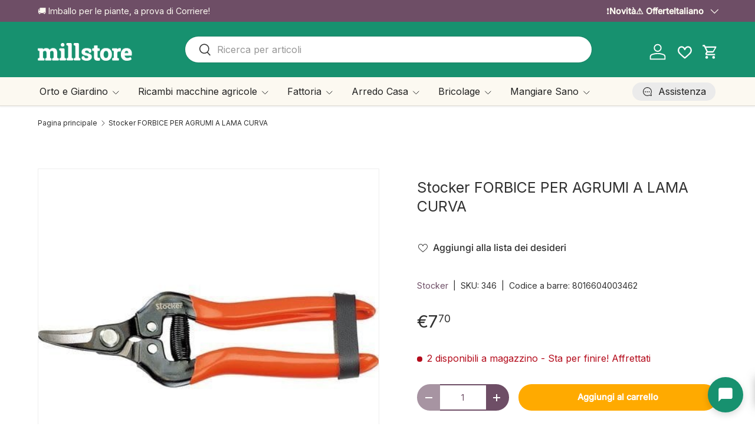

--- FILE ---
content_type: text/html; charset=utf-8
request_url: https://millstore.it/products/stocker-forbice-per-agrumi-a-lama-curva
body_size: 90751
content:
<!doctype html>
<html class="no-js" lang="it" dir="ltr">
<head><meta charset="utf-8">
<meta name="viewport" content="width=device-width,initial-scale=1">
<title>Stocker FORBICE PER AGRUMI A LAMA CURVA &ndash; Millstore.it</title><link rel="canonical" href="https://millstore.it/products/stocker-forbice-per-agrumi-a-lama-curva"><link rel="icon" href="//millstore.it/cdn/shop/files/images.png?crop=center&height=48&v=1735470950&width=48" type="image/png">
  <link rel="apple-touch-icon" href="//millstore.it/cdn/shop/files/images.png?crop=center&height=180&v=1735470950&width=180"><meta name="description" content="Stocker FORBICE PER AGRUMI A LAMA CURVA. Lunghezza: Cm.16,5. Peso: Gr.126."><meta property="og:site_name" content="Millstore.it">
<meta property="og:url" content="https://millstore.it/products/stocker-forbice-per-agrumi-a-lama-curva">
<meta property="og:title" content="Stocker FORBICE PER AGRUMI A LAMA CURVA">
<meta property="og:type" content="product">
<meta property="og:description" content="Stocker FORBICE PER AGRUMI A LAMA CURVA. Lunghezza: Cm.16,5. Peso: Gr.126."><meta property="og:image" content="http://millstore.it/cdn/shop/products/stocker-forbice-per-agrumi-a-lama-curva-stocker-8016604003462-37709078429939.jpg?crop=center&height=1200&v=1657686614&width=1200">
  <meta property="og:image:secure_url" content="https://millstore.it/cdn/shop/products/stocker-forbice-per-agrumi-a-lama-curva-stocker-8016604003462-37709078429939.jpg?crop=center&height=1200&v=1657686614&width=1200">
  <meta property="og:image:width" content="470">
  <meta property="og:image:height" content="470"><meta property="og:price:amount" content="7,70">
  <meta property="og:price:currency" content="EUR"><meta name="twitter:site" content="@#"><meta name="twitter:card" content="summary_large_image">
<meta name="twitter:title" content="Stocker FORBICE PER AGRUMI A LAMA CURVA">
<meta name="twitter:description" content="Stocker FORBICE PER AGRUMI A LAMA CURVA. Lunghezza: Cm.16,5. Peso: Gr.126.">
<link href="//millstore.it/cdn/shop/t/47/assets/main.css?v=50053969458004402661768061962" rel="stylesheet" type="text/css" media="all" />
<style data-shopify>
@font-face {
  font-family: Inter;
  font-weight: 400;
  font-style: normal;
  font-display: swap;
  src: url("//millstore.it/cdn/fonts/inter/inter_n4.b2a3f24c19b4de56e8871f609e73ca7f6d2e2bb9.woff2") format("woff2"),
       url("//millstore.it/cdn/fonts/inter/inter_n4.af8052d517e0c9ffac7b814872cecc27ae1fa132.woff") format("woff");
}
@font-face {
  font-family: Inter;
  font-weight: 500;
  font-style: normal;
  font-display: swap;
  src: url("//millstore.it/cdn/fonts/inter/inter_n5.d7101d5e168594dd06f56f290dd759fba5431d97.woff2") format("woff2"),
       url("//millstore.it/cdn/fonts/inter/inter_n5.5332a76bbd27da00474c136abb1ca3cbbf259068.woff") format("woff");
}
@font-face {
  font-family: Inter;
  font-weight: 400;
  font-style: italic;
  font-display: swap;
  src: url("//millstore.it/cdn/fonts/inter/inter_i4.feae1981dda792ab80d117249d9c7e0f1017e5b3.woff2") format("woff2"),
       url("//millstore.it/cdn/fonts/inter/inter_i4.62773b7113d5e5f02c71486623cf828884c85c6e.woff") format("woff");
}
@font-face {
  font-family: Inter;
  font-weight: 500;
  font-style: italic;
  font-display: swap;
  src: url("//millstore.it/cdn/fonts/inter/inter_i5.4474f48e6ab2b1e01aa2b6d942dd27fa24f2d99f.woff2") format("woff2"),
       url("//millstore.it/cdn/fonts/inter/inter_i5.493dbd6ee8e49f4ad722ebb68d92f201af2c2f56.woff") format("woff");
}
@font-face {
  font-family: Inter;
  font-weight: 400;
  font-style: normal;
  font-display: swap;
  src: url("//millstore.it/cdn/fonts/inter/inter_n4.b2a3f24c19b4de56e8871f609e73ca7f6d2e2bb9.woff2") format("woff2"),
       url("//millstore.it/cdn/fonts/inter/inter_n4.af8052d517e0c9ffac7b814872cecc27ae1fa132.woff") format("woff");
}
@font-face {
  font-family: Inter;
  font-weight: 400;
  font-style: normal;
  font-display: swap;
  src: url("//millstore.it/cdn/fonts/inter/inter_n4.b2a3f24c19b4de56e8871f609e73ca7f6d2e2bb9.woff2") format("woff2"),
       url("//millstore.it/cdn/fonts/inter/inter_n4.af8052d517e0c9ffac7b814872cecc27ae1fa132.woff") format("woff");
}
:root {
      --bg-color: 255 255 255 / 1.0;
      --bg-color-og: 255 255 255 / 1.0;
      --heading-color: 48 48 48;
      --text-color: 48 48 48;
      --text-color-og: 48 48 48;
      --scrollbar-color: 48 48 48;
      --link-color: 110 78 102;
      --link-color-og: 110 78 102;
      --star-color: 23 145 111;
      --sale-price-color: 255 170 0;--swatch-border-color-default: 214 214 214;
        --swatch-border-color-active: 152 152 152;
        --swatch-card-size: 24px;
        --swatch-variant-picker-size: 28px;--color-scheme-1-bg: 252 249 241 / 1.0;
      --color-scheme-1-grad: ;
      --color-scheme-1-heading: 48 48 48;
      --color-scheme-1-text: 48 48 48;
      --color-scheme-1-btn-bg: 110 78 102;
      --color-scheme-1-btn-text: 255 255 255;
      --color-scheme-1-btn-bg-hover: 141 112 133;--color-scheme-2-bg: 110 78 102 / 1.0;
      --color-scheme-2-grad: ;
      --color-scheme-2-heading: 252 249 241;
      --color-scheme-2-text: 252 249 241;
      --color-scheme-2-btn-bg: 255 255 255;
      --color-scheme-2-btn-text: 110 78 102;
      --color-scheme-2-btn-bg-hover: 240 236 239;--color-scheme-3-bg: 69 19 44 / 1.0;
      --color-scheme-3-grad: ;
      --color-scheme-3-heading: 255 255 255;
      --color-scheme-3-text: 255 255 255;
      --color-scheme-3-btn-bg: 224 44 80;
      --color-scheme-3-btn-text: 255 255 255;
      --color-scheme-3-btn-bg-hover: 231 89 117;

      --drawer-bg-color: 255 255 255 / 1.0;
      --drawer-text-color: 48 48 48;

      --panel-bg-color: 252 249 241 / 1.0;
      --panel-heading-color: 48 48 48;
      --panel-text-color: 48 48 48;

      --in-stock-text-color: 44 126 63;
      --low-stock-text-color: 210 134 26;
      --very-low-stock-text-color: 180 12 28;
      --no-stock-text-color: 119 119 119;
      --no-stock-backordered-text-color: 224 44 80;

      --error-bg-color: 244 216 220;
      --error-text-color: 224 44 80;
      --success-bg-color: 232 246 234;
      --success-text-color: 44 126 63;
      --info-bg-color: 228 237 250;
      --info-text-color: 26 102 210;

      --heading-font-family: Inter, sans-serif;
      --heading-font-style: normal;
      --heading-font-weight: 400;
      --heading-scale-start: 2;
      --heading-letter-spacing: 0.0em;

      --navigation-font-family: Inter, sans-serif;
      --navigation-font-style: normal;
      --navigation-font-weight: 400;
      --navigation-letter-spacing: 0.0em;--heading-text-transform: none;
--subheading-text-transform: none;
      --body-font-family: Inter, sans-serif;
      --body-font-style: normal;
      --body-font-weight: 400;
      --body-font-size: 16;
      --body-font-size-px: 16px;
      --body-letter-spacing: 0.0em;

      --section-gap: 48;
      --heading-gap: calc(8 * var(--space-unit));--grid-column-gap: 20px;
      --product-card-gap: 20px;--btn-bg-color: 255 170 0;
      --btn-bg-hover-color: 255 188 53;
      --btn-text-color: 255 255 255;
      --btn-bg-color-og: 255 170 0;
      --btn-text-color-og: 255 255 255;
      --btn-alt-bg-color: 255 255 255;
      --btn-alt-bg-alpha: 1.0;
      --btn-alt-text-color: 110 78 102;
      --btn-border-width: 2px;
      --btn-padding-y: 12px;
      --btn-text-size: 0.92em;

      
      --btn-border-radius: 26px;
      

      --btn-lg-border-radius: 50%;
      --btn-icon-border-radius: 50%;
      --input-with-btn-inner-radius: var(--btn-border-radius);

      --input-bg-color: 255 255 255 / 1.0;
      --input-text-color: 48 48 48;
      --input-border-width: 2px;
      --input-border-radius: 24px;
      --textarea-border-radius: 12px;
      --input-border-radius: 26px;
      --input-bg-color-diff-3: #f7f7f7;
      --input-bg-color-diff-6: #f0f0f0;

      --modal-border-radius: 8px;
      --modal-overlay-color: 0 0 0;
      --modal-overlay-opacity: 0.4;
      --drawer-border-radius: 8px;
      --overlay-border-radius: 8px;--custom-label-bg-color: 13 44 84;
      --custom-label-text-color: 255 255 255;--sale-label-bg-color: 224 44 80;
      --sale-label-text-color: 255 255 255;--sold-out-label-bg-color: 48 48 48;
      --sold-out-label-text-color: 255 255 255;--new-label-bg-color: 23 145 111;
      --new-label-text-color: 255 255 255;--preorder-label-bg-color: 0 166 237;
      --preorder-label-text-color: 255 255 255;

      --page-width: 1650px;
      --gutter-sm: 20px;
      --gutter-md: 48px;
      --gutter-lg: 64px;

      --payment-terms-bg-color: #ffffff;

      --coll-card-bg-color: #fcf9f1;
      --coll-card-border-color: #fcf9f1;

      --card-bg-color: 255 255 255;
      --card-text-color: 48 48 48;
      --card-border-color: #dadada;

      --reading-width: 48em;
        --cart-savings-color: 23 145 111
      
    }@media (max-width: 769px) {
      :root {
        --reading-width: 36em;
      }
    }
  </style><link rel="stylesheet" href="//millstore.it/cdn/shop/t/47/assets/main.css?v=50053969458004402661768061962">

  <script src="//millstore.it/cdn/shop/t/47/assets/main.js?v=143274360285165072801767109740" defer="defer"></script><link rel="preload" href="//millstore.it/cdn/fonts/inter/inter_n4.b2a3f24c19b4de56e8871f609e73ca7f6d2e2bb9.woff2" as="font" type="font/woff2" crossorigin fetchpriority="high"><link rel="preload" href="//millstore.it/cdn/fonts/inter/inter_n4.b2a3f24c19b4de56e8871f609e73ca7f6d2e2bb9.woff2" as="font" type="font/woff2" crossorigin fetchpriority="high"><script>window.performance && window.performance.mark && window.performance.mark('shopify.content_for_header.start');</script><meta name="facebook-domain-verification" content="vcq5g1jzuyastoz2nwx1e22mwsdmdn">
<meta id="shopify-digital-wallet" name="shopify-digital-wallet" content="/61521592563/digital_wallets/dialog">
<meta name="shopify-checkout-api-token" content="c2f11468c57aacf8d9754137c128933d">
<meta id="in-context-paypal-metadata" data-shop-id="61521592563" data-venmo-supported="false" data-environment="production" data-locale="it_IT" data-paypal-v4="true" data-currency="EUR">
<link rel="alternate" hreflang="x-default" href="https://millstore.it/products/stocker-forbice-per-agrumi-a-lama-curva">
<link rel="alternate" hreflang="it" href="https://millstore.it/products/stocker-forbice-per-agrumi-a-lama-curva">
<link rel="alternate" hreflang="en" href="https://millstore.it/en/products/stocker-forbice-per-agrumi-a-lama-curva">
<link rel="alternate" hreflang="fr" href="https://millstore.it/fr/products/stocker-forbice-per-agrumi-a-lama-curva">
<link rel="alternate" type="application/json+oembed" href="https://millstore.it/products/stocker-forbice-per-agrumi-a-lama-curva.oembed">
<script async="async" src="/checkouts/internal/preloads.js?locale=it-IT"></script>
<link rel="preconnect" href="https://shop.app" crossorigin="anonymous">
<script async="async" src="https://shop.app/checkouts/internal/preloads.js?locale=it-IT&shop_id=61521592563" crossorigin="anonymous"></script>
<script id="apple-pay-shop-capabilities" type="application/json">{"shopId":61521592563,"countryCode":"IT","currencyCode":"EUR","merchantCapabilities":["supports3DS"],"merchantId":"gid:\/\/shopify\/Shop\/61521592563","merchantName":"Millstore.it","requiredBillingContactFields":["postalAddress","email","phone"],"requiredShippingContactFields":["postalAddress","email","phone"],"shippingType":"shipping","supportedNetworks":["visa","maestro","masterCard","amex"],"total":{"type":"pending","label":"Millstore.it","amount":"1.00"},"shopifyPaymentsEnabled":true,"supportsSubscriptions":true}</script>
<script id="shopify-features" type="application/json">{"accessToken":"c2f11468c57aacf8d9754137c128933d","betas":["rich-media-storefront-analytics"],"domain":"millstore.it","predictiveSearch":true,"shopId":61521592563,"locale":"it"}</script>
<script>var Shopify = Shopify || {};
Shopify.shop = "millstore-it.myshopify.com";
Shopify.locale = "it";
Shopify.currency = {"active":"EUR","rate":"1.0"};
Shopify.country = "IT";
Shopify.theme = {"name":"millstore-theme-shopify-canopy\/main","id":193166049629,"schema_name":"Canopy","schema_version":"7.1.0","theme_store_id":null,"role":"main"};
Shopify.theme.handle = "null";
Shopify.theme.style = {"id":null,"handle":null};
Shopify.cdnHost = "millstore.it/cdn";
Shopify.routes = Shopify.routes || {};
Shopify.routes.root = "/";</script>
<script type="module">!function(o){(o.Shopify=o.Shopify||{}).modules=!0}(window);</script>
<script>!function(o){function n(){var o=[];function n(){o.push(Array.prototype.slice.apply(arguments))}return n.q=o,n}var t=o.Shopify=o.Shopify||{};t.loadFeatures=n(),t.autoloadFeatures=n()}(window);</script>
<script>
  window.ShopifyPay = window.ShopifyPay || {};
  window.ShopifyPay.apiHost = "shop.app\/pay";
  window.ShopifyPay.redirectState = null;
</script>
<script id="shop-js-analytics" type="application/json">{"pageType":"product"}</script>
<script defer="defer" async type="module" src="//millstore.it/cdn/shopifycloud/shop-js/modules/v2/client.init-shop-cart-sync_DQIcCFLZ.it.esm.js"></script>
<script defer="defer" async type="module" src="//millstore.it/cdn/shopifycloud/shop-js/modules/v2/chunk.common_BYLi5q0m.esm.js"></script>
<script type="module">
  await import("//millstore.it/cdn/shopifycloud/shop-js/modules/v2/client.init-shop-cart-sync_DQIcCFLZ.it.esm.js");
await import("//millstore.it/cdn/shopifycloud/shop-js/modules/v2/chunk.common_BYLi5q0m.esm.js");

  window.Shopify.SignInWithShop?.initShopCartSync?.({"fedCMEnabled":true,"windoidEnabled":true});

</script>
<script>
  window.Shopify = window.Shopify || {};
  if (!window.Shopify.featureAssets) window.Shopify.featureAssets = {};
  window.Shopify.featureAssets['shop-js'] = {"shop-cart-sync":["modules/v2/client.shop-cart-sync_CZl5mG_u.it.esm.js","modules/v2/chunk.common_BYLi5q0m.esm.js"],"init-fed-cm":["modules/v2/client.init-fed-cm_CBxtZrxg.it.esm.js","modules/v2/chunk.common_BYLi5q0m.esm.js"],"shop-button":["modules/v2/client.shop-button_ByfqkYDY.it.esm.js","modules/v2/chunk.common_BYLi5q0m.esm.js"],"shop-cash-offers":["modules/v2/client.shop-cash-offers_stx9RVL8.it.esm.js","modules/v2/chunk.common_BYLi5q0m.esm.js","modules/v2/chunk.modal_9bWcvmUU.esm.js"],"init-windoid":["modules/v2/client.init-windoid_DqmADOHy.it.esm.js","modules/v2/chunk.common_BYLi5q0m.esm.js"],"init-shop-email-lookup-coordinator":["modules/v2/client.init-shop-email-lookup-coordinator_Po4-2zNR.it.esm.js","modules/v2/chunk.common_BYLi5q0m.esm.js"],"shop-toast-manager":["modules/v2/client.shop-toast-manager_DHXyfGC3.it.esm.js","modules/v2/chunk.common_BYLi5q0m.esm.js"],"shop-login-button":["modules/v2/client.shop-login-button_MJmbO2R1.it.esm.js","modules/v2/chunk.common_BYLi5q0m.esm.js","modules/v2/chunk.modal_9bWcvmUU.esm.js"],"avatar":["modules/v2/client.avatar_BTnouDA3.it.esm.js"],"pay-button":["modules/v2/client.pay-button_rrOf3zEi.it.esm.js","modules/v2/chunk.common_BYLi5q0m.esm.js"],"init-shop-cart-sync":["modules/v2/client.init-shop-cart-sync_DQIcCFLZ.it.esm.js","modules/v2/chunk.common_BYLi5q0m.esm.js"],"init-customer-accounts":["modules/v2/client.init-customer-accounts_C1klJByh.it.esm.js","modules/v2/client.shop-login-button_MJmbO2R1.it.esm.js","modules/v2/chunk.common_BYLi5q0m.esm.js","modules/v2/chunk.modal_9bWcvmUU.esm.js"],"init-shop-for-new-customer-accounts":["modules/v2/client.init-shop-for-new-customer-accounts_oBwlSv5e.it.esm.js","modules/v2/client.shop-login-button_MJmbO2R1.it.esm.js","modules/v2/chunk.common_BYLi5q0m.esm.js","modules/v2/chunk.modal_9bWcvmUU.esm.js"],"init-customer-accounts-sign-up":["modules/v2/client.init-customer-accounts-sign-up_CSjFWgfV.it.esm.js","modules/v2/client.shop-login-button_MJmbO2R1.it.esm.js","modules/v2/chunk.common_BYLi5q0m.esm.js","modules/v2/chunk.modal_9bWcvmUU.esm.js"],"checkout-modal":["modules/v2/client.checkout-modal_DfvW2q5x.it.esm.js","modules/v2/chunk.common_BYLi5q0m.esm.js","modules/v2/chunk.modal_9bWcvmUU.esm.js"],"shop-follow-button":["modules/v2/client.shop-follow-button_BvgASt9f.it.esm.js","modules/v2/chunk.common_BYLi5q0m.esm.js","modules/v2/chunk.modal_9bWcvmUU.esm.js"],"lead-capture":["modules/v2/client.lead-capture_BPF3QT4q.it.esm.js","modules/v2/chunk.common_BYLi5q0m.esm.js","modules/v2/chunk.modal_9bWcvmUU.esm.js"],"shop-login":["modules/v2/client.shop-login_5L2eCxM9.it.esm.js","modules/v2/chunk.common_BYLi5q0m.esm.js","modules/v2/chunk.modal_9bWcvmUU.esm.js"],"payment-terms":["modules/v2/client.payment-terms_p4_Vxuou.it.esm.js","modules/v2/chunk.common_BYLi5q0m.esm.js","modules/v2/chunk.modal_9bWcvmUU.esm.js"]};
</script>
<script>(function() {
  var isLoaded = false;
  function asyncLoad() {
    if (isLoaded) return;
    isLoaded = true;
    var urls = ["https:\/\/api.fastbundle.co\/scripts\/src.js?shop=millstore-it.myshopify.com","https:\/\/api.fastbundle.co\/scripts\/script_tag.js?shop=millstore-it.myshopify.com","https:\/\/s3.eu-west-1.amazonaws.com\/production-klarna-il-shopify-osm\/0b7fe7c4a98ef8166eeafee767bc667686567a25\/millstore-it.myshopify.com-1767109789244.js?shop=millstore-it.myshopify.com"];
    for (var i = 0; i < urls.length; i++) {
      var s = document.createElement('script');
      s.type = 'text/javascript';
      s.async = true;
      s.src = urls[i];
      var x = document.getElementsByTagName('script')[0];
      x.parentNode.insertBefore(s, x);
    }
  };
  if(window.attachEvent) {
    window.attachEvent('onload', asyncLoad);
  } else {
    window.addEventListener('load', asyncLoad, false);
  }
})();</script>
<script id="__st">var __st={"a":61521592563,"offset":3600,"reqid":"936c6969-3db8-4823-aa60-85c09378f0ad-1768374605","pageurl":"millstore.it\/products\/stocker-forbice-per-agrumi-a-lama-curva","u":"9894839e79de","p":"product","rtyp":"product","rid":7505875501299};</script>
<script>window.ShopifyPaypalV4VisibilityTracking = true;</script>
<script id="captcha-bootstrap">!function(){'use strict';const t='contact',e='account',n='new_comment',o=[[t,t],['blogs',n],['comments',n],[t,'customer']],c=[[e,'customer_login'],[e,'guest_login'],[e,'recover_customer_password'],[e,'create_customer']],r=t=>t.map((([t,e])=>`form[action*='/${t}']:not([data-nocaptcha='true']) input[name='form_type'][value='${e}']`)).join(','),a=t=>()=>t?[...document.querySelectorAll(t)].map((t=>t.form)):[];function s(){const t=[...o],e=r(t);return a(e)}const i='password',u='form_key',d=['recaptcha-v3-token','g-recaptcha-response','h-captcha-response',i],f=()=>{try{return window.sessionStorage}catch{return}},m='__shopify_v',_=t=>t.elements[u];function p(t,e,n=!1){try{const o=window.sessionStorage,c=JSON.parse(o.getItem(e)),{data:r}=function(t){const{data:e,action:n}=t;return t[m]||n?{data:e,action:n}:{data:t,action:n}}(c);for(const[e,n]of Object.entries(r))t.elements[e]&&(t.elements[e].value=n);n&&o.removeItem(e)}catch(o){console.error('form repopulation failed',{error:o})}}const l='form_type',E='cptcha';function T(t){t.dataset[E]=!0}const w=window,h=w.document,L='Shopify',v='ce_forms',y='captcha';let A=!1;((t,e)=>{const n=(g='f06e6c50-85a8-45c8-87d0-21a2b65856fe',I='https://cdn.shopify.com/shopifycloud/storefront-forms-hcaptcha/ce_storefront_forms_captcha_hcaptcha.v1.5.2.iife.js',D={infoText:'Protetto da hCaptcha',privacyText:'Privacy',termsText:'Termini'},(t,e,n)=>{const o=w[L][v],c=o.bindForm;if(c)return c(t,g,e,D).then(n);var r;o.q.push([[t,g,e,D],n]),r=I,A||(h.body.append(Object.assign(h.createElement('script'),{id:'captcha-provider',async:!0,src:r})),A=!0)});var g,I,D;w[L]=w[L]||{},w[L][v]=w[L][v]||{},w[L][v].q=[],w[L][y]=w[L][y]||{},w[L][y].protect=function(t,e){n(t,void 0,e),T(t)},Object.freeze(w[L][y]),function(t,e,n,w,h,L){const[v,y,A,g]=function(t,e,n){const i=e?o:[],u=t?c:[],d=[...i,...u],f=r(d),m=r(i),_=r(d.filter((([t,e])=>n.includes(e))));return[a(f),a(m),a(_),s()]}(w,h,L),I=t=>{const e=t.target;return e instanceof HTMLFormElement?e:e&&e.form},D=t=>v().includes(t);t.addEventListener('submit',(t=>{const e=I(t);if(!e)return;const n=D(e)&&!e.dataset.hcaptchaBound&&!e.dataset.recaptchaBound,o=_(e),c=g().includes(e)&&(!o||!o.value);(n||c)&&t.preventDefault(),c&&!n&&(function(t){try{if(!f())return;!function(t){const e=f();if(!e)return;const n=_(t);if(!n)return;const o=n.value;o&&e.removeItem(o)}(t);const e=Array.from(Array(32),(()=>Math.random().toString(36)[2])).join('');!function(t,e){_(t)||t.append(Object.assign(document.createElement('input'),{type:'hidden',name:u})),t.elements[u].value=e}(t,e),function(t,e){const n=f();if(!n)return;const o=[...t.querySelectorAll(`input[type='${i}']`)].map((({name:t})=>t)),c=[...d,...o],r={};for(const[a,s]of new FormData(t).entries())c.includes(a)||(r[a]=s);n.setItem(e,JSON.stringify({[m]:1,action:t.action,data:r}))}(t,e)}catch(e){console.error('failed to persist form',e)}}(e),e.submit())}));const S=(t,e)=>{t&&!t.dataset[E]&&(n(t,e.some((e=>e===t))),T(t))};for(const o of['focusin','change'])t.addEventListener(o,(t=>{const e=I(t);D(e)&&S(e,y())}));const B=e.get('form_key'),M=e.get(l),P=B&&M;t.addEventListener('DOMContentLoaded',(()=>{const t=y();if(P)for(const e of t)e.elements[l].value===M&&p(e,B);[...new Set([...A(),...v().filter((t=>'true'===t.dataset.shopifyCaptcha))])].forEach((e=>S(e,t)))}))}(h,new URLSearchParams(w.location.search),n,t,e,['guest_login'])})(!0,!0)}();</script>
<script integrity="sha256-4kQ18oKyAcykRKYeNunJcIwy7WH5gtpwJnB7kiuLZ1E=" data-source-attribution="shopify.loadfeatures" defer="defer" src="//millstore.it/cdn/shopifycloud/storefront/assets/storefront/load_feature-a0a9edcb.js" crossorigin="anonymous"></script>
<script crossorigin="anonymous" defer="defer" src="//millstore.it/cdn/shopifycloud/storefront/assets/shopify_pay/storefront-65b4c6d7.js?v=20250812"></script>
<script data-source-attribution="shopify.dynamic_checkout.dynamic.init">var Shopify=Shopify||{};Shopify.PaymentButton=Shopify.PaymentButton||{isStorefrontPortableWallets:!0,init:function(){window.Shopify.PaymentButton.init=function(){};var t=document.createElement("script");t.src="https://millstore.it/cdn/shopifycloud/portable-wallets/latest/portable-wallets.it.js",t.type="module",document.head.appendChild(t)}};
</script>
<script data-source-attribution="shopify.dynamic_checkout.buyer_consent">
  function portableWalletsHideBuyerConsent(e){var t=document.getElementById("shopify-buyer-consent"),n=document.getElementById("shopify-subscription-policy-button");t&&n&&(t.classList.add("hidden"),t.setAttribute("aria-hidden","true"),n.removeEventListener("click",e))}function portableWalletsShowBuyerConsent(e){var t=document.getElementById("shopify-buyer-consent"),n=document.getElementById("shopify-subscription-policy-button");t&&n&&(t.classList.remove("hidden"),t.removeAttribute("aria-hidden"),n.addEventListener("click",e))}window.Shopify?.PaymentButton&&(window.Shopify.PaymentButton.hideBuyerConsent=portableWalletsHideBuyerConsent,window.Shopify.PaymentButton.showBuyerConsent=portableWalletsShowBuyerConsent);
</script>
<script data-source-attribution="shopify.dynamic_checkout.cart.bootstrap">document.addEventListener("DOMContentLoaded",(function(){function t(){return document.querySelector("shopify-accelerated-checkout-cart, shopify-accelerated-checkout")}if(t())Shopify.PaymentButton.init();else{new MutationObserver((function(e,n){t()&&(Shopify.PaymentButton.init(),n.disconnect())})).observe(document.body,{childList:!0,subtree:!0})}}));
</script>
<script id='scb4127' type='text/javascript' async='' src='https://millstore.it/cdn/shopifycloud/privacy-banner/storefront-banner.js'></script><link id="shopify-accelerated-checkout-styles" rel="stylesheet" media="screen" href="https://millstore.it/cdn/shopifycloud/portable-wallets/latest/accelerated-checkout-backwards-compat.css" crossorigin="anonymous">
<style id="shopify-accelerated-checkout-cart">
        #shopify-buyer-consent {
  margin-top: 1em;
  display: inline-block;
  width: 100%;
}

#shopify-buyer-consent.hidden {
  display: none;
}

#shopify-subscription-policy-button {
  background: none;
  border: none;
  padding: 0;
  text-decoration: underline;
  font-size: inherit;
  cursor: pointer;
}

#shopify-subscription-policy-button::before {
  box-shadow: none;
}

      </style>
<script id="sections-script" data-sections="header,footer" defer="defer" src="//millstore.it/cdn/shop/t/47/compiled_assets/scripts.js?171098"></script>
<script>window.performance && window.performance.mark && window.performance.mark('shopify.content_for_header.end');</script>
<script>document.documentElement.className = document.documentElement.className.replace('no-js', 'js');</script><!-- CC Custom Head Start --><meta name="google-site-verification" content="FJjjzvc4ivpahivQ98ixXIlCCC1pZTR_JZQpa1gqtWM"><!-- CC Custom Head End --><script type="text/javascript">if(typeof window.hulkappsWishlist === 'undefined') {
        window.hulkappsWishlist = {};
        }
        window.hulkappsWishlist.baseURL = '/apps/advanced-wishlist/api';
        window.hulkappsWishlist.hasAppBlockSupport = '1';
        </script>
<!-- BEGIN app block: shopify://apps/fbp-fast-bundle/blocks/fast_bundle/9e87fbe2-9041-4c23-acf5-322413994cef -->
  <!-- BEGIN app snippet: fast_bundle -->




<script>
    if (Math.random() < 0.05) {
      window.FastBundleRenderTimestamp = Date.now();
    }
    const newBaseUrl = 'https://sdk.fastbundle.co'
    const apiURL = 'https://api.fastbundle.co'
    const rbrAppUrl = `${newBaseUrl}/{version}/main.min.js`
    const rbrVendorUrl = `${newBaseUrl}/{version}/vendor.js`
    const rbrCartUrl = `${apiURL}/scripts/cart.js`
    const rbrStyleUrl = `${newBaseUrl}/{version}/main.min.css`

    const legacyRbrAppUrl = `${apiURL}/react-src/static/js/main.min.js`
    const legacyRbrStyleUrl = `${apiURL}/react-src/static/css/main.min.css`

    const previousScriptLoaded = Boolean(document.querySelectorAll(`script[src*="${newBaseUrl}"]`).length)
    const previousLegacyScriptLoaded = Boolean(document.querySelectorAll(`script[src*="${legacyRbrAppUrl}"]`).length)

    if (!(previousScriptLoaded || previousLegacyScriptLoaded)) {
        const FastBundleConf = {"enable_bap_modal":false,"frontend_version":"1.22.01","storefront_record_submitted":false,"use_shopify_prices":false,"currencies":[{"id":1503731598,"code":"EUR","conversion_fee":1.0,"roundup_number":0.95,"rounding_enabled":true}],"is_active":true,"override_product_page_forms":true,"allow_funnel":true,"translations":[],"pid":"","bap_ids":[],"active_bundles_count":1,"use_color_swatch":false,"use_shop_price":false,"dropdown_color_swatch":true,"option_config":null,"enable_subscriptions":false,"has_fbt_bundle":false,"use_shopify_function_discount":true,"use_bundle_builder_modal":true,"use_cart_hidden_attributes":true,"bap_override_fetch":true,"invalid_bap_override_fetch":true,"volume_discount_add_on_override_fetch":true,"pmm_new_design":true,"merged_mix_and_match":false,"change_vd_product_picture":false,"buy_it_now":true,"rgn":756834,"baps":{},"has_multilingual_permission":true,"use_vd_templating":true,"use_payload_variant_id_in_fetch_override":false,"use_compare_at_price":false,"storefront_access_token":"b3a4e1b9221320e83817faf3ebb1cf2c","serverless_vd_display":false,"serverless_vd_discount":false,"products_with_add_on":{},"collections_with_add_on":{},"has_required_plan":true,"bundleBox":{"id":67626,"bundle_page_enabled":true,"bundle_page_style":null,"currency":"EUR","currency_format":"€%s","percentage_format":"%s%","show_sold_out":true,"track_inventory":true,"shop_page_external_script":"","page_external_script":"","shop_page_style":null,"shop_page_title":null,"shop_page_description":null,"app_version":"v2","show_logo":false,"show_info":false,"money_format":"amount_with_comma_separator","tax_factor":1.0,"primary_locale":"it","discount_code_prefix":"BUNDLE","is_active":true,"created":"2024-06-21T15:08:14.893732Z","updated":"2024-06-21T16:00:14.324233Z","title":"Don't miss this offer","style":null,"inject_selector":null,"mix_inject_selector":null,"fbt_inject_selector":null,"volume_inject_selector":null,"volume_variant_selector":null,"button_title":"Buy this bundle","bogo_button_title":"Buy {quantity} items","price_description":"Add bundle to cart | Save {discount}","version":"v2.3","bogo_version":"v1","nth_child":1,"redirect_to_cart":true,"column_numbers":3,"color":null,"btn_font_color":"white","add_to_cart_selector":null,"cart_info_version":"v2","button_position":"bottom","bundle_page_shape":"row","add_bundle_action":"cart-page","requested_bundle_action":null,"request_action_text":null,"cart_drawer_function":"","cart_drawer_function_svelte":"","theme_template":"light","external_script":"","pre_add_script":"","shop_external_script":"","shop_style":"","bap_inject_selector":"","bap_none_selector":"","bap_form_script":"","bap_button_selector":"","bap_style_object":{"fbt":{"box":{"error":{"fill":"#D72C0D","color":"#D72C0D","fontSize":14,"fontFamily":"Raleway","borderColor":"#E0B5B2","borderRadius":8,"backgroundColor":"#FFF4FA"},"title":{"color":"#191919","fontSize":22,"fontFamily":"Raleway","fontWeight":600},"selected":{"borderColor":"#FE7701","borderWidth":1,"borderRadius":12,"separator_line_style":{"backgroundColor":"rgba(254, 119, 1, 0.2)"}},"poweredBy":{"color":"#191919","fontSize":14,"fontFamily":"Raleway","fontWeight":400},"fastBundle":{"color":"#FE7701","fontSize":14,"fontFamily":"Raleway","fontWeight":400},"description":{"color":"#191919","fontSize":18,"fontFamily":"Raleway","fontWeight":500},"notSelected":{"borderColor":"rgba(203, 203, 203, 0.4)","borderWidth":1,"borderRadius":12,"separator_line_style":{"backgroundColor":"rgba(203, 203, 203, 0.2)"}},"sellingPlan":{"color":"#FE7701","fontSize":18,"fontFamily":"Raleway","fontWeight":400,"borderColor":"#FE7701","borderRadius":8,"backgroundColor":"transparent"}},"button":{"button_position":{"position":"bottom"}},"innerBox":{"border":{"borderColor":"rgba(203, 203, 203, 0.4)","borderRadius":8},"background":{"backgroundColor":"transparent"}},"product_detail":{"price_style":{"color":"#191919","fontSize":16,"fontFamily":"Raleway"},"title_style":{"color":"#191919","fontSize":16,"fontFamily":"Raleway"},"image_border":{"borderColor":"rgba(203, 203, 203, 0.4)","borderRadius":6},"checkbox_style":{"checked_color":"#FE7701"},"subtitle_style":{"color":"#191919","fontSize":14,"fontFamily":"Raleway"},"separator_line_style":{"backgroundColor":"rgba(203, 203, 203, 0.2)"},"variant_selector_style":{"color":"#000000","borderColor":"#EBEBEB","borderRadius":6,"backgroundColor":"#fafafa"}},"discount_options":{"applied":{"color":"#13A165","backgroundColor":"#E0FAEF"},"unApplied":{"color":"#5E5E5E","backgroundColor":"#F1F1F1"}},"title_and_description":{"description_style":{"color":"rgba(25, 25, 25, 0.7)","fontSize":16,"fontFamily":"Raleway","fontWeight":400}}},"bogo":{"box":{"error":{"fill":"#D72C0D","color":"#D72C0D","fontSize":14,"fontFamily":"Raleway","borderColor":"#E0B5B2","borderRadius":8,"backgroundColor":"#FFF4FA"},"title":{"color":"#191919","fontSize":22,"fontFamily":"Raleway","fontWeight":600},"selected":{"borderColor":"#FE7701","borderWidth":1,"borderRadius":12,"separator_line_style":{"backgroundColor":"rgba(254, 119, 1, 0.2)"}},"poweredBy":{"color":"#191919","fontSize":14,"fontFamily":"Raleway","fontWeight":400},"fastBundle":{"color":"#FE7701","fontSize":14,"fontFamily":"Raleway","fontWeight":400},"description":{"color":"#191919","fontSize":18,"fontFamily":"Raleway","fontWeight":500},"notSelected":{"borderColor":"rgba(203, 203, 203, 0.4)","borderWidth":1,"borderRadius":12,"separator_line_style":{"backgroundColor":"rgba(203, 203, 203, 0.2)"}},"sellingPlan":{"color":"#FE7701","fontSize":18,"fontFamily":"Raleway","fontWeight":400,"borderColor":"#FE7701","borderRadius":8,"backgroundColor":"transparent"}},"button":{"button_position":{"position":"bottom"}},"innerBox":{"border":{"borderColor":"rgba(203, 203, 203, 0.4)","borderRadius":8},"background":{"backgroundColor":"transparent"}},"product_detail":{"price_style":{"color":"#191919","fontSize":16,"fontFamily":"Raleway"},"title_style":{"color":"#191919","fontSize":16,"fontFamily":"Raleway"},"image_border":{"borderColor":"rgba(203, 203, 203, 0.4)","borderRadius":6},"checkbox_style":{"checked_color":"#FE7701"},"subtitle_style":{"color":"#191919","fontSize":14,"fontFamily":"Raleway"},"separator_line_style":{"backgroundColor":"rgba(203, 203, 203, 0.2)"},"variant_selector_style":{"color":"#000000","borderColor":"#EBEBEB","borderRadius":6,"backgroundColor":"#fafafa"}},"discount_options":{"applied":{"color":"#13A165","backgroundColor":"#E0FAEF"},"unApplied":{"color":"#5E5E5E","backgroundColor":"#F1F1F1"}},"title_and_description":{"description_style":{"color":"rgba(25, 25, 25, 0.7)","fontSize":16,"fontFamily":"Raleway","fontWeight":400}}},"bxgyf":{"box":{"error":{"fill":"#D72C0D","color":"#D72C0D","fontSize":14,"fontFamily":"Raleway","borderColor":"#E0B5B2","borderRadius":8,"backgroundColor":"#FFF4FA"},"title":{"color":"#191919","fontSize":22,"fontFamily":"Raleway","fontWeight":600},"selected":{"borderColor":"#FE7701","borderWidth":1,"borderRadius":12,"separator_line_style":{"backgroundColor":"rgba(254, 119, 1, 0.2)"}},"poweredBy":{"color":"#191919","fontSize":14,"fontFamily":"Raleway","fontWeight":400},"fastBundle":{"color":"#FE7701","fontSize":14,"fontFamily":"Raleway","fontWeight":400},"description":{"color":"#191919","fontSize":18,"fontFamily":"Raleway","fontWeight":500},"notSelected":{"borderColor":"rgba(203, 203, 203, 0.4)","borderWidth":1,"borderRadius":12,"separator_line_style":{"backgroundColor":"rgba(203, 203, 203, 0.2)"}},"sellingPlan":{"color":"#FE7701","fontSize":18,"fontFamily":"Raleway","fontWeight":400,"borderColor":"#FE7701","borderRadius":8,"backgroundColor":"transparent"}},"button":{"button_position":{"position":"bottom"}},"innerBox":{"border":{"borderColor":"rgba(203, 203, 203, 0.4)","borderRadius":8},"background":{"backgroundColor":"transparent"}},"product_detail":{"price_style":{"color":"#191919","fontSize":16,"fontFamily":"Raleway"},"title_style":{"color":"#191919","fontSize":16,"fontFamily":"Raleway"},"image_border":{"borderColor":"rgba(203, 203, 203, 0.4)","borderRadius":6},"checkbox_style":{"checked_color":"#FE7701"},"subtitle_style":{"color":"#191919","fontSize":14,"fontFamily":"Raleway"},"separator_line_style":{"backgroundColor":"rgba(203, 203, 203, 0.2)"},"variant_selector_style":{"color":"#000000","borderColor":"#EBEBEB","borderRadius":6,"backgroundColor":"#fafafa"}},"discount_options":{"applied":{"color":"#13A165","backgroundColor":"#E0FAEF"},"unApplied":{"color":"#5E5E5E","backgroundColor":"#F1F1F1"}},"title_and_description":{"description_style":{"color":"rgba(25, 25, 25, 0.7)","fontSize":16,"fontFamily":"Raleway","fontWeight":400}}},"standard":{"box":{"error":{"fill":"#D72C0D","color":"#D72C0D","fontSize":14,"fontFamily":"Raleway","borderColor":"#E0B5B2","borderRadius":8,"backgroundColor":"#FFF4FA"},"title":{"color":"#191919","fontSize":22,"fontFamily":"Raleway","fontWeight":600},"selected":{"borderColor":"#FE7701","borderWidth":1,"borderRadius":12,"separator_line_style":{"backgroundColor":"rgba(254, 119, 1, 0.2)"}},"poweredBy":{"color":"#191919","fontSize":14,"fontFamily":"Raleway","fontWeight":400},"fastBundle":{"color":"#FE7701","fontSize":14,"fontFamily":"Raleway","fontWeight":400},"description":{"color":"#191919","fontSize":18,"fontFamily":"Raleway","fontWeight":500},"notSelected":{"borderColor":"rgba(203, 203, 203, 0.4)","borderWidth":1,"borderRadius":12,"separator_line_style":{"backgroundColor":"rgba(203, 203, 203, 0.2)"}},"sellingPlan":{"color":"#FE7701","fontSize":18,"fontFamily":"Raleway","fontWeight":400,"borderColor":"#FE7701","borderRadius":8,"backgroundColor":"transparent"}},"button":{"button_position":{"position":"bottom"}},"innerBox":{"border":{"borderColor":"rgba(203, 203, 203, 0.4)","borderRadius":8},"background":{"backgroundColor":"transparent"}},"product_detail":{"price_style":{"color":"#191919","fontSize":16,"fontFamily":"Raleway"},"title_style":{"color":"#191919","fontSize":16,"fontFamily":"Raleway"},"image_border":{"borderColor":"rgba(203, 203, 203, 0.4)","borderRadius":6},"checkbox_style":{"checked_color":"#FE7701"},"subtitle_style":{"color":"#191919","fontSize":14,"fontFamily":"Raleway"},"separator_line_style":{"backgroundColor":"rgba(203, 203, 203, 0.2)"},"variant_selector_style":{"color":"#000000","borderColor":"#EBEBEB","borderRadius":6,"backgroundColor":"#fafafa"}},"discount_options":{"applied":{"color":"#13A165","backgroundColor":"#E0FAEF"},"unApplied":{"color":"#5E5E5E","backgroundColor":"#F1F1F1"}},"title_and_description":{"description_style":{"color":"rgba(25, 25, 25, 0.7)","fontSize":16,"fontFamily":"Raleway","fontWeight":400}}},"mix_and_match":{"box":{"error":{"fill":"#D72C0D","color":"#D72C0D","fontSize":14,"fontFamily":"Raleway","borderColor":"#E0B5B2","borderRadius":8,"backgroundColor":"#FFF4FA"},"title":{"color":"#191919","fontSize":22,"fontFamily":"Raleway","fontWeight":600},"selected":{"borderColor":"#FE7701","borderWidth":1,"borderRadius":12,"separator_line_style":{"backgroundColor":"rgba(254, 119, 1, 0.2)"}},"poweredBy":{"color":"#191919","fontSize":14,"fontFamily":"Raleway","fontWeight":400},"fastBundle":{"color":"#FE7701","fontSize":14,"fontFamily":"Raleway","fontWeight":400},"description":{"color":"#191919","fontSize":18,"fontFamily":"Raleway","fontWeight":500},"notSelected":{"borderColor":"rgba(203, 203, 203, 0.4)","borderWidth":1,"borderRadius":12,"separator_line_style":{"backgroundColor":"rgba(203, 203, 203, 0.2)"}},"sellingPlan":{"color":"#FE7701","fontSize":18,"fontFamily":"Raleway","fontWeight":400,"borderColor":"#FE7701","borderRadius":8,"backgroundColor":"transparent"}},"button":{"button_position":{"position":"bottom"}},"innerBox":{"border":{"borderColor":"rgba(203, 203, 203, 0.4)","borderRadius":8},"background":{"backgroundColor":"transparent"}},"product_detail":{"price_style":{"color":"#191919","fontSize":16,"fontFamily":"Raleway"},"title_style":{"color":"#191919","fontSize":16,"fontFamily":"Raleway"},"image_border":{"borderColor":"rgba(203, 203, 203, 0.4)","borderRadius":6},"checkbox_style":{"checked_color":"#FE7701"},"subtitle_style":{"color":"#191919","fontSize":14,"fontFamily":"Raleway"},"separator_line_style":{"backgroundColor":"rgba(203, 203, 203, 0.2)"},"variant_selector_style":{"color":"#000000","borderColor":"#EBEBEB","borderRadius":6,"backgroundColor":"#fafafa"}},"discount_options":{"applied":{"color":"#13A165","backgroundColor":"#E0FAEF"},"unApplied":{"color":"#5E5E5E","backgroundColor":"#F1F1F1"}},"title_and_description":{"description_style":{"color":"rgba(25, 25, 25, 0.7)","fontSize":16,"fontFamily":"Raleway","fontWeight":400}}},"col_mix_and_match":{"box":{"error":{"fill":"#D72C0D","color":"#D72C0D","fontSize":14,"fontFamily":"Raleway","borderColor":"#E0B5B2","borderRadius":8,"backgroundColor":"#FFF4FA"},"title":{"color":"#191919","fontSize":22,"fontFamily":"Raleway","fontWeight":600},"selected":{"borderColor":"#FE7701","borderWidth":1,"borderRadius":12,"separator_line_style":{"backgroundColor":"rgba(254, 119, 1, 0.2)"}},"poweredBy":{"color":"#191919","fontSize":14,"fontFamily":"Raleway","fontWeight":400},"fastBundle":{"color":"#FE7701","fontSize":14,"fontFamily":"Raleway","fontWeight":400},"description":{"color":"#191919","fontSize":18,"fontFamily":"Raleway","fontWeight":500},"notSelected":{"borderColor":"rgba(203, 203, 203, 0.4)","borderWidth":1,"borderRadius":12,"separator_line_style":{"backgroundColor":"rgba(203, 203, 203, 0.2)"}},"sellingPlan":{"color":"#FE7701","fontSize":18,"fontFamily":"Raleway","fontWeight":400,"borderColor":"#FE7701","borderRadius":8,"backgroundColor":"transparent"}},"button":{"button_position":{"position":"bottom"}},"innerBox":{"border":{"borderColor":"rgba(203, 203, 203, 0.4)","borderRadius":8},"background":{"backgroundColor":"transparent"}},"product_detail":{"price_style":{"color":"#191919","fontSize":16,"fontFamily":"Raleway"},"title_style":{"color":"#191919","fontSize":16,"fontFamily":"Raleway"},"image_border":{"borderColor":"rgba(203, 203, 203, 0.4)","borderRadius":6},"checkbox_style":{"checked_color":"#FE7701"},"subtitle_style":{"color":"#191919","fontSize":14,"fontFamily":"Raleway"},"separator_line_style":{"backgroundColor":"rgba(203, 203, 203, 0.2)"},"variant_selector_style":{"color":"#000000","borderColor":"#EBEBEB","borderRadius":6,"backgroundColor":"#fafafa"}},"discount_options":{"applied":{"color":"#13A165","backgroundColor":"#E0FAEF"},"unApplied":{"color":"#5E5E5E","backgroundColor":"#F1F1F1"}},"title_and_description":{"description_style":{"color":"rgba(25, 25, 25, 0.7)","fontSize":16,"fontFamily":"Raleway","fontWeight":400}}}},"bundles_page_style_object":null,"style_object":{"fbt":{"box":{"error":{"fill":"#D72C0D","color":"#D72C0D","fontSize":14,"fontFamily":"Raleway","borderColor":"#E0B5B2","borderRadius":8,"backgroundColor":"#FFF4FA"},"title":{"color":"#191919","fontSize":22,"fontFamily":"Raleway","fontWeight":600},"border":{"borderColor":"#CBCBCB","borderWidth":1,"borderRadius":12},"selected":{"borderColor":"#FE7701","borderWidth":1,"borderRadius":12,"separator_line_style":{"backgroundColor":"rgba(254, 119, 1, 0.2)"}},"poweredBy":{"color":"#191919","fontSize":14,"fontFamily":"Raleway","fontWeight":400},"background":{"backgroundColor":"transparent"},"fastBundle":{"color":"#FE7701","fontSize":14,"fontFamily":"Raleway","fontWeight":400},"description":{"color":"#191919","fontSize":18,"fontFamily":"Raleway","fontWeight":500},"notSelected":{"borderColor":"rgba(203, 203, 203, 0.4)","borderWidth":1,"borderRadius":12,"separator_line_style":{"backgroundColor":"rgba(203, 203, 203, 0.2)"}},"sellingPlan":{"color":"#FE7701","fontSize":18,"fontFamily":"Raleway","fontWeight":400,"borderColor":"#FE7701","borderRadius":8,"backgroundColor":"transparent"}},"plus":{"style":{"fill":"#FFFFFF","backgroundColor":"#FE7701"}},"title":{"style":{"color":"#191919","fontSize":18,"fontFamily":"Raleway","fontWeight":500},"alignment":{"textAlign":"center"}},"button":{"border":{"borderColor":"transparent","borderRadius":8},"background":{"backgroundColor":"#FE7701"},"button_label":{"color":"#FFFFFF","fontSize":18,"fontFamily":"Raleway","fontWeight":500},"button_position":{"position":"bottom"},"backgroundSecondary":{"backgroundColor":"rgba(254, 119, 1, 0.7)"},"button_labelSecondary":{"color":"#FFFFFF","fontSize":18,"fontFamily":"Raleway","fontWeight":500}},"design":{"main":{"design":"modern"}},"option":{"final_price_style":{"color":"#191919","fontSize":16,"fontFamily":"Raleway","fontWeight":500},"option_text_style":{"color":"#191919","fontSize":16,"fontFamily":"Raleway"},"original_price_style":{"color":"rgba(25, 25, 25, 0.5)","fontSize":14,"fontFamily":"Raleway"}},"innerBox":{"border":{"borderColor":"rgba(203, 203, 203, 0.4)","borderRadius":8},"background":{"backgroundColor":"transparent"}},"custom_code":{"main":{"custom_js":"","custom_css":""}},"soldOutBadge":{"background":{"backgroundColor":"#E8144B","borderTopRightRadius":8}},"total_section":{"text":{"color":"#191919","fontSize":16,"fontFamily":"Raleway"},"border":{"borderRadius":8},"background":{"backgroundColor":"rgba(254, 119, 1, 0.05)"},"final_price_style":{"color":"#191919","fontSize":16,"fontFamily":"Raleway"},"original_price_style":{"color":"rgba(25, 25, 25, 0.5)","fontSize":16,"fontFamily":"Raleway"}},"discount_badge":{"background":{"backgroundColor":"#E8144B","borderTopLeftRadius":8},"text_style":{"color":"#FFFFFF","fontSize":14,"fontFamily":"Raleway"}},"product_detail":{"price_style":{"color":"#191919","fontSize":16,"fontFamily":"Raleway"},"title_style":{"color":"#191919","fontSize":16,"fontFamily":"Raleway"},"image_border":{"borderColor":"rgba(203, 203, 203, 0.4)","borderRadius":6},"pluses_style":{"fill":"#FFFFFF","backgroundColor":"#FE7701"},"checkbox_style":{"checked_color":"#FE7701"},"subtitle_style":{"color":"rgba(25, 25, 25, 0.7)","fontSize":14,"fontFamily":"Raleway","fontWeight":400},"final_price_style":{"color":"#191919","fontSize":16,"fontFamily":"Raleway"},"original_price_style":{"color":"rgba(25, 25, 25, 0.5)","fontSize":16,"fontFamily":"Raleway"},"separator_line_style":{"backgroundColor":"rgba(203, 203, 203, 0.2)"},"variant_selector_style":{"color":"#000000","borderColor":"#EBEBEB","borderRadius":6,"backgroundColor":"#fafafa"},"quantities_selector_style":{"color":"#000000","borderColor":"#EBEBEB","borderRadius":6,"backgroundColor":"#fafafa"}},"discount_options":{"applied":{"color":"#13A165","backgroundColor":"#E0FAEF"},"unApplied":{"color":"#5E5E5E","backgroundColor":"#F1F1F1"}},"collection_details":{"title_style":{"color":"#191919","fontSize":16,"fontFamily":"Raleway"},"pluses_style":{"fill":"#FFFFFF","backgroundColor":"#FE7701"},"subtitle_style":{"color":"rgba(25, 25, 25, 0.7)","fontSize":14,"fontFamily":"Raleway","fontWeight":400},"description_style":{"color":"rgba(25, 25, 25, 0.7)","fontSize":14,"fontFamily":"Raleway","fontWeight":400},"separator_line_style":{"backgroundColor":"rgba(203, 203, 203, 0.2)"},"collection_image_border":{"borderColor":"rgba(203, 203, 203, 0.4)"}},"title_and_description":{"alignment":{"textAlign":"center"},"title_style":{"color":"#191919","fontSize":18,"fontFamily":"Raleway","fontWeight":500},"subtitle_style":{"color":"rgba(25, 25, 25, 0.7)","fontSize":16,"fontFamily":"Raleway","fontWeight":400},"description_style":{"color":"rgba(25, 25, 25, 0.7)","fontSize":16,"fontFamily":"Raleway","fontWeight":400}}},"bogo":{"box":{"error":{"fill":"#D72C0D","color":"#D72C0D","fontSize":14,"fontFamily":"Raleway","borderColor":"#E0B5B2","borderRadius":8,"backgroundColor":"#FFF4FA"},"title":{"color":"#191919","fontSize":22,"fontFamily":"Raleway","fontWeight":600},"border":{"borderColor":"#CBCBCB","borderWidth":1,"borderRadius":12},"selected":{"borderColor":"#FE7701","borderWidth":1,"borderRadius":12,"separator_line_style":{"backgroundColor":"rgba(254, 119, 1, 0.2)"}},"poweredBy":{"color":"#191919","fontSize":14,"fontFamily":"Raleway","fontWeight":400},"background":{"backgroundColor":"transparent"},"fastBundle":{"color":"#FE7701","fontSize":14,"fontFamily":"Raleway","fontWeight":400},"description":{"color":"#191919","fontSize":18,"fontFamily":"Raleway","fontWeight":500},"notSelected":{"borderColor":"rgba(203, 203, 203, 0.4)","borderWidth":1,"borderRadius":12,"separator_line_style":{"backgroundColor":"rgba(203, 203, 203, 0.2)"}},"sellingPlan":{"color":"#FE7701","fontSize":18,"fontFamily":"Raleway","fontWeight":400,"borderColor":"#FE7701","borderRadius":8,"backgroundColor":"transparent"}},"plus":{"style":{"fill":"#FFFFFF","backgroundColor":"#FE7701"}},"title":{"style":{"color":"#191919","fontSize":18,"fontFamily":"Raleway","fontWeight":500},"alignment":{"textAlign":"center"}},"button":{"border":{"borderColor":"transparent","borderRadius":8},"background":{"backgroundColor":"#FE7701"},"button_label":{"color":"#FFFFFF","fontSize":18,"fontFamily":"Raleway","fontWeight":500},"button_position":{"position":"bottom"},"backgroundSecondary":{"backgroundColor":"rgba(254, 119, 1, 0.7)"},"button_labelSecondary":{"color":"#FFFFFF","fontSize":18,"fontFamily":"Raleway","fontWeight":500}},"design":{"main":{"design":"modern"}},"option":{"final_price_style":{"color":"#191919","fontSize":16,"fontFamily":"Raleway","fontWeight":500},"option_text_style":{"color":"#191919","fontSize":16,"fontFamily":"Raleway"},"original_price_style":{"color":"rgba(25, 25, 25, 0.5)","fontSize":14,"fontFamily":"Raleway"}},"innerBox":{"border":{"borderColor":"rgba(203, 203, 203, 0.4)","borderRadius":8},"background":{"backgroundColor":"transparent"}},"custom_code":{"main":{"custom_js":"","custom_css":""}},"soldOutBadge":{"background":{"backgroundColor":"#E8144B","borderTopRightRadius":8}},"total_section":{"text":{"color":"#191919","fontSize":16,"fontFamily":"Raleway"},"border":{"borderRadius":8},"background":{"backgroundColor":"rgba(254, 119, 1, 0.05)"},"final_price_style":{"color":"#191919","fontSize":16,"fontFamily":"Raleway"},"original_price_style":{"color":"rgba(25, 25, 25, 0.5)","fontSize":16,"fontFamily":"Raleway"}},"discount_badge":{"background":{"backgroundColor":"#E8144B","borderTopLeftRadius":8},"text_style":{"color":"#FFFFFF","fontSize":14,"fontFamily":"Raleway"}},"discount_label":{"background":{"backgroundColor":"#FE7701"},"text_style":{"color":"#FFFFFF"}},"product_detail":{"price_style":{"color":"#191919","fontSize":16,"fontFamily":"Raleway"},"title_style":{"color":"#191919","fontSize":16,"fontFamily":"Raleway"},"image_border":{"borderColor":"rgba(203, 203, 203, 0.4)","borderRadius":6},"pluses_style":{"fill":"#FFFFFF","backgroundColor":"#FE7701"},"checkbox_style":{"checked_color":"#FE7701"},"subtitle_style":{"color":"rgba(25, 25, 25, 0.7)","fontSize":14,"fontFamily":"Raleway","fontWeight":400},"final_price_style":{"color":"#191919","fontSize":16,"fontFamily":"Raleway"},"original_price_style":{"color":"rgba(25, 25, 25, 0.5)","fontSize":16,"fontFamily":"Raleway"},"separator_line_style":{"backgroundColor":"rgba(203, 203, 203, 0.2)"},"variant_selector_style":{"color":"#000000","borderColor":"#EBEBEB","borderRadius":6,"backgroundColor":"#fafafa"},"quantities_selector_style":{"color":"#000000","borderColor":"#EBEBEB","borderRadius":6,"backgroundColor":"#fafafa"}},"discount_options":{"applied":{"color":"#13A165","backgroundColor":"#E0FAEF"},"unApplied":{"color":"#5E5E5E","backgroundColor":"#F1F1F1"}},"collection_details":{"title_style":{"color":"#191919","fontSize":16,"fontFamily":"Raleway"},"pluses_style":{"fill":"#FFFFFF","backgroundColor":"#FE7701"},"subtitle_style":{"color":"rgba(25, 25, 25, 0.7)","fontSize":14,"fontFamily":"Raleway","fontWeight":400},"description_style":{"color":"rgba(25, 25, 25, 0.7)","fontSize":14,"fontFamily":"Raleway","fontWeight":400},"separator_line_style":{"backgroundColor":"rgba(203, 203, 203, 0.2)"},"collection_image_border":{"borderColor":"rgba(203, 203, 203, 0.4)"}},"title_and_description":{"alignment":{"textAlign":"center"},"title_style":{"color":"#191919","fontSize":18,"fontFamily":"Raleway","fontWeight":500},"subtitle_style":{"color":"rgba(25, 25, 25, 0.7)","fontSize":16,"fontFamily":"Raleway","fontWeight":400},"description_style":{"color":"rgba(25, 25, 25, 0.7)","fontSize":16,"fontFamily":"Raleway","fontWeight":400}}},"bxgyf":{"box":{"error":{"fill":"#D72C0D","color":"#D72C0D","fontSize":14,"fontFamily":"Raleway","borderColor":"#E0B5B2","borderRadius":8,"backgroundColor":"#FFF4FA"},"title":{"color":"#191919","fontSize":22,"fontFamily":"Raleway","fontWeight":600},"border":{"borderColor":"#CBCBCB","borderWidth":1,"borderRadius":12},"selected":{"borderColor":"#FE7701","borderWidth":1,"borderRadius":12,"separator_line_style":{"backgroundColor":"rgba(254, 119, 1, 0.2)"}},"poweredBy":{"color":"#191919","fontSize":14,"fontFamily":"Raleway","fontWeight":400},"background":{"backgroundColor":"transparent"},"fastBundle":{"color":"#FE7701","fontSize":14,"fontFamily":"Raleway","fontWeight":400},"description":{"color":"#191919","fontSize":18,"fontFamily":"Raleway","fontWeight":500},"notSelected":{"borderColor":"rgba(203, 203, 203, 0.4)","borderWidth":1,"borderRadius":12,"separator_line_style":{"backgroundColor":"rgba(203, 203, 203, 0.2)"}},"sellingPlan":{"color":"#FE7701","fontSize":18,"fontFamily":"Raleway","fontWeight":400,"borderColor":"#FE7701","borderRadius":8,"backgroundColor":"transparent"}},"plus":{"style":{"fill":"#FFFFFF","backgroundColor":"#FE7701"}},"title":{"style":{"color":"#191919","fontSize":18,"fontFamily":"Raleway","fontWeight":500},"alignment":{"textAlign":"center"}},"button":{"border":{"borderColor":"transparent","borderRadius":8},"background":{"backgroundColor":"#FE7701"},"button_label":{"color":"#FFFFFF","fontSize":18,"fontFamily":"Raleway","fontWeight":500},"button_position":{"position":"bottom"},"backgroundSecondary":{"backgroundColor":"rgba(254, 119, 1, 0.7)"},"button_labelSecondary":{"color":"#FFFFFF","fontSize":18,"fontFamily":"Raleway","fontWeight":500}},"design":{"main":{"design":"modern"}},"option":{"final_price_style":{"color":"#191919","fontSize":16,"fontFamily":"Raleway","fontWeight":500},"option_text_style":{"color":"#191919","fontSize":16,"fontFamily":"Raleway"},"original_price_style":{"color":"rgba(25, 25, 25, 0.5)","fontSize":14,"fontFamily":"Raleway"}},"innerBox":{"border":{"borderColor":"rgba(203, 203, 203, 0.4)","borderRadius":8},"background":{"backgroundColor":"transparent"}},"custom_code":{"main":{"custom_js":"","custom_css":""}},"soldOutBadge":{"background":{"backgroundColor":"#E8144B","borderTopRightRadius":8}},"total_section":{"text":{"color":"#191919","fontSize":16,"fontFamily":"Raleway"},"border":{"borderRadius":8},"background":{"backgroundColor":"rgba(254, 119, 1, 0.05)"},"final_price_style":{"color":"#191919","fontSize":16,"fontFamily":"Raleway"},"original_price_style":{"color":"rgba(25, 25, 25, 0.5)","fontSize":16,"fontFamily":"Raleway"}},"discount_badge":{"background":{"backgroundColor":"#E8144B","borderTopLeftRadius":8},"text_style":{"color":"#FFFFFF","fontSize":14,"fontFamily":"Raleway"}},"product_detail":{"price_style":{"color":"#191919","fontSize":16,"fontFamily":"Raleway"},"title_style":{"color":"#191919","fontSize":16,"fontFamily":"Raleway"},"image_border":{"borderColor":"rgba(203, 203, 203, 0.4)","borderRadius":6},"pluses_style":{"fill":"#FFFFFF","backgroundColor":"#FE7701"},"checkbox_style":{"checked_color":"#FE7701"},"subtitle_style":{"color":"rgba(25, 25, 25, 0.7)","fontSize":14,"fontFamily":"Raleway","fontWeight":400},"final_price_style":{"color":"#191919","fontSize":16,"fontFamily":"Raleway"},"original_price_style":{"color":"rgba(25, 25, 25, 0.5)","fontSize":16,"fontFamily":"Raleway"},"separator_line_style":{"backgroundColor":"rgba(203, 203, 203, 0.2)"},"variant_selector_style":{"color":"#000000","borderColor":"#EBEBEB","borderRadius":6,"backgroundColor":"#fafafa"},"quantities_selector_style":{"color":"#000000","borderColor":"#EBEBEB","borderRadius":6,"backgroundColor":"#fafafa"}},"discount_options":{"applied":{"color":"#13A165","backgroundColor":"#E0FAEF"},"unApplied":{"color":"#5E5E5E","backgroundColor":"#F1F1F1"}},"collection_details":{"title_style":{"color":"#191919","fontSize":16,"fontFamily":"Raleway"},"pluses_style":{"fill":"#FFFFFF","backgroundColor":"#FE7701"},"subtitle_style":{"color":"rgba(25, 25, 25, 0.7)","fontSize":14,"fontFamily":"Raleway","fontWeight":400},"description_style":{"color":"rgba(25, 25, 25, 0.7)","fontSize":14,"fontFamily":"Raleway","fontWeight":400},"separator_line_style":{"backgroundColor":"rgba(203, 203, 203, 0.2)"},"collection_image_border":{"borderColor":"rgba(203, 203, 203, 0.4)"}},"title_and_description":{"alignment":{"textAlign":"center"},"title_style":{"color":"#191919","fontSize":18,"fontFamily":"Raleway","fontWeight":500},"subtitle_style":{"color":"rgba(25, 25, 25, 0.7)","fontSize":16,"fontFamily":"Raleway","fontWeight":400},"description_style":{"color":"rgba(25, 25, 25, 0.7)","fontSize":16,"fontFamily":"Raleway","fontWeight":400}}},"general":{"customJS":"","fontSize":2,"customCSS":"","textColor":"#191919","badgeColor":"#E8144B","fontFamily":"Raleway","borderColor":"#CBCBCB","borderWidth":2,"buttonColor":"#FE7701","borderRadius":3,"titleAlignment":"center","backgroundColor":"transparent","buttonTextColor":"#000000","bundlesPageLayout":"horizontal","variantSelectorType":"dropdown","bundlesPageAlignment":"bottom","variantSelectorTextColor":"#000000","variantSelectorBorderColor":"#EBEBEB","variantSelectorBackgroundColor":"#fafafa","discountAppliedOptionsTextColor":"#13A165","discountUnappliedOptionsTextColor":"#5E5E5E","discountAppliedOptionsBackgroundColor":"#E0FAEF","discountUnappliedOptionsBackgroundColor":"#F1F1F1"},"standard":{"box":{"error":{"fill":"#D72C0D","color":"#D72C0D","fontSize":14,"fontFamily":"Raleway","borderColor":"#E0B5B2","borderRadius":8,"backgroundColor":"#FFF4FA"},"title":{"color":"#191919","fontSize":22,"fontFamily":"Raleway","fontWeight":600},"border":{"borderColor":"#CBCBCB","borderWidth":1,"borderRadius":12},"selected":{"borderColor":"#FE7701","borderWidth":1,"borderRadius":12,"separator_line_style":{"backgroundColor":"rgba(254, 119, 1, 0.2)"}},"poweredBy":{"color":"#191919","fontSize":14,"fontFamily":"Raleway","fontWeight":400},"background":{"backgroundColor":"transparent"},"fastBundle":{"color":"#FE7701","fontSize":14,"fontFamily":"Raleway","fontWeight":400},"description":{"color":"#191919","fontSize":18,"fontFamily":"Raleway","fontWeight":500},"notSelected":{"borderColor":"rgba(203, 203, 203, 0.4)","borderWidth":1,"borderRadius":12,"separator_line_style":{"backgroundColor":"rgba(203, 203, 203, 0.2)"}},"sellingPlan":{"color":"#FE7701","fontSize":18,"fontFamily":"Raleway","fontWeight":400,"borderColor":"#FE7701","borderRadius":8,"backgroundColor":"transparent"}},"plus":{"style":{"fill":"#FFFFFF","backgroundColor":"#FE7701"}},"title":{"style":{"color":"#191919","fontSize":18,"fontFamily":"Raleway","fontWeight":500},"alignment":{"textAlign":"center"}},"button":{"border":{"borderColor":"transparent","borderRadius":8},"background":{"backgroundColor":"#FE7701"},"button_label":{"color":"#FFFFFF","fontSize":18,"fontFamily":"Raleway","fontWeight":500},"button_position":{"position":"bottom"},"backgroundSecondary":{"backgroundColor":"rgba(254, 119, 1, 0.7)"},"button_labelSecondary":{"color":"#FFFFFF","fontSize":18,"fontFamily":"Raleway","fontWeight":500}},"design":{"main":{"design":"modern"}},"option":{"final_price_style":{"color":"#191919","fontSize":16,"fontFamily":"Raleway","fontWeight":500},"option_text_style":{"color":"#191919","fontSize":16,"fontFamily":"Raleway"},"original_price_style":{"color":"rgba(25, 25, 25, 0.5)","fontSize":14,"fontFamily":"Raleway"}},"innerBox":{"border":{"borderColor":"rgba(203, 203, 203, 0.4)","borderRadius":8},"background":{"backgroundColor":"transparent"}},"custom_code":{"main":{"custom_js":"","custom_css":""}},"soldOutBadge":{"background":{"backgroundColor":"#E8144B","borderTopRightRadius":8}},"total_section":{"text":{"color":"#191919","fontSize":16,"fontFamily":"Raleway"},"border":{"borderRadius":8},"background":{"backgroundColor":"rgba(254, 119, 1, 0.05)"},"final_price_style":{"color":"#191919","fontSize":16,"fontFamily":"Raleway"},"original_price_style":{"color":"rgba(25, 25, 25, 0.5)","fontSize":16,"fontFamily":"Raleway"}},"discount_badge":{"background":{"backgroundColor":"#E8144B","borderTopLeftRadius":8},"text_style":{"color":"#FFFFFF","fontSize":14,"fontFamily":"Raleway"}},"discount_label":{"background":{"backgroundColor":"#FE7701"},"text_style":{"color":"#FFFFFF"}},"product_detail":{"price_style":{"color":"#191919","fontSize":16,"fontFamily":"Raleway"},"title_style":{"color":"#191919","fontSize":16,"fontFamily":"Raleway"},"image_border":{"borderColor":"rgba(203, 203, 203, 0.4)","borderRadius":6},"pluses_style":{"fill":"#FFFFFF","backgroundColor":"#FE7701"},"checkbox_style":{"checked_color":"#FE7701"},"subtitle_style":{"color":"rgba(25, 25, 25, 0.7)","fontSize":14,"fontFamily":"Raleway","fontWeight":400},"final_price_style":{"color":"#191919","fontSize":16,"fontFamily":"Raleway"},"original_price_style":{"color":"rgba(25, 25, 25, 0.5)","fontSize":16,"fontFamily":"Raleway"},"separator_line_style":{"backgroundColor":"rgba(203, 203, 203, 0.2)"},"variant_selector_style":{"color":"#000000","borderColor":"#EBEBEB","borderRadius":6,"backgroundColor":"#fafafa"},"quantities_selector_style":{"color":"#000000","borderColor":"#EBEBEB","borderRadius":6,"backgroundColor":"#fafafa"}},"discount_options":{"applied":{"color":"#13A165","backgroundColor":"#E0FAEF"},"unApplied":{"color":"#5E5E5E","backgroundColor":"#F1F1F1"}},"collection_details":{"title_style":{"color":"#191919","fontSize":16,"fontFamily":"Raleway"},"pluses_style":{"fill":"#FFFFFF","backgroundColor":"#FE7701"},"subtitle_style":{"color":"rgba(25, 25, 25, 0.7)","fontSize":14,"fontFamily":"Raleway","fontWeight":400},"description_style":{"color":"rgba(25, 25, 25, 0.7)","fontSize":14,"fontFamily":"Raleway","fontWeight":400},"separator_line_style":{"backgroundColor":"rgba(203, 203, 203, 0.2)"},"collection_image_border":{"borderColor":"rgba(203, 203, 203, 0.4)"}},"title_and_description":{"alignment":{"textAlign":"center"},"title_style":{"color":"#191919","fontSize":18,"fontFamily":"Raleway","fontWeight":500},"subtitle_style":{"color":"rgba(25, 25, 25, 0.7)","fontSize":16,"fontFamily":"Raleway","fontWeight":400},"description_style":{"color":"rgba(25, 25, 25, 0.7)","fontSize":16,"fontFamily":"Raleway","fontWeight":400}}},"mix_and_match":{"box":{"error":{"fill":"#D72C0D","color":"#D72C0D","fontSize":14,"fontFamily":"Raleway","borderColor":"#E0B5B2","borderRadius":8,"backgroundColor":"#FFF4FA"},"title":{"color":"#191919","fontSize":22,"fontFamily":"Raleway","fontWeight":600},"border":{"borderColor":"#CBCBCB","borderWidth":1,"borderRadius":12},"selected":{"borderColor":"#FE7701","borderWidth":1,"borderRadius":12,"separator_line_style":{"backgroundColor":"rgba(254, 119, 1, 0.2)"}},"poweredBy":{"color":"#191919","fontSize":14,"fontFamily":"Raleway","fontWeight":400},"background":{"backgroundColor":"transparent"},"fastBundle":{"color":"#FE7701","fontSize":14,"fontFamily":"Raleway","fontWeight":400},"description":{"color":"#191919","fontSize":18,"fontFamily":"Raleway","fontWeight":500},"notSelected":{"borderColor":"rgba(203, 203, 203, 0.4)","borderWidth":1,"borderRadius":12,"separator_line_style":{"backgroundColor":"rgba(203, 203, 203, 0.2)"}},"sellingPlan":{"color":"#FE7701","fontSize":18,"fontFamily":"Raleway","fontWeight":400,"borderColor":"#FE7701","borderRadius":8,"backgroundColor":"transparent"}},"plus":{"style":{"fill":"#FFFFFF","backgroundColor":"#FE7701"}},"title":{"style":{"color":"#191919","fontSize":18,"fontFamily":"Raleway","fontWeight":500},"alignment":{"textAlign":"center"}},"button":{"border":{"borderColor":"transparent","borderRadius":8},"background":{"backgroundColor":"#FE7701"},"button_label":{"color":"#FFFFFF","fontSize":18,"fontFamily":"Raleway","fontWeight":500},"button_position":{"position":"bottom"},"backgroundSecondary":{"backgroundColor":"rgba(254, 119, 1, 0.7)"},"button_labelSecondary":{"color":"#FFFFFF","fontSize":18,"fontFamily":"Raleway","fontWeight":500}},"design":{"main":{"design":"modern"}},"option":{"final_price_style":{"color":"#191919","fontSize":16,"fontFamily":"Raleway","fontWeight":500},"option_text_style":{"color":"#191919","fontSize":16,"fontFamily":"Raleway"},"original_price_style":{"color":"rgba(25, 25, 25, 0.5)","fontSize":14,"fontFamily":"Raleway"}},"innerBox":{"border":{"borderColor":"rgba(203, 203, 203, 0.4)","borderRadius":8},"background":{"backgroundColor":"transparent"}},"custom_code":{"main":{"custom_js":"","custom_css":""}},"soldOutBadge":{"background":{"backgroundColor":"#E8144B","borderTopRightRadius":8}},"total_section":{"text":{"color":"#191919","fontSize":16,"fontFamily":"Raleway"},"border":{"borderRadius":8},"background":{"backgroundColor":"rgba(254, 119, 1, 0.05)"},"final_price_style":{"color":"#191919","fontSize":16,"fontFamily":"Raleway"},"original_price_style":{"color":"rgba(25, 25, 25, 0.5)","fontSize":16,"fontFamily":"Raleway"}},"discount_badge":{"background":{"backgroundColor":"#E8144B","borderTopLeftRadius":8},"text_style":{"color":"#FFFFFF","fontSize":14,"fontFamily":"Raleway"}},"product_detail":{"price_style":{"color":"#191919","fontSize":16,"fontFamily":"Raleway"},"title_style":{"color":"#191919","fontSize":16,"fontFamily":"Raleway"},"image_border":{"borderColor":"rgba(203, 203, 203, 0.4)","borderRadius":6},"pluses_style":{"fill":"#FFFFFF","backgroundColor":"#FE7701"},"checkbox_style":{"checked_color":"#FE7701"},"subtitle_style":{"color":"rgba(25, 25, 25, 0.7)","fontSize":14,"fontFamily":"Raleway","fontWeight":400},"final_price_style":{"color":"#191919","fontSize":16,"fontFamily":"Raleway"},"original_price_style":{"color":"rgba(25, 25, 25, 0.5)","fontSize":16,"fontFamily":"Raleway"},"separator_line_style":{"backgroundColor":"rgba(203, 203, 203, 0.2)"},"variant_selector_style":{"color":"#000000","borderColor":"#EBEBEB","borderRadius":6,"backgroundColor":"#fafafa"},"quantities_selector_style":{"color":"#000000","borderColor":"#EBEBEB","borderRadius":6,"backgroundColor":"#fafafa"}},"discount_options":{"applied":{"color":"#13A165","backgroundColor":"#E0FAEF"},"unApplied":{"color":"#5E5E5E","backgroundColor":"#F1F1F1"}},"collection_details":{"title_style":{"color":"#191919","fontSize":16,"fontFamily":"Raleway"},"pluses_style":{"fill":"#FFFFFF","backgroundColor":"#FE7701"},"subtitle_style":{"color":"rgba(25, 25, 25, 0.7)","fontSize":14,"fontFamily":"Raleway","fontWeight":400},"description_style":{"color":"rgba(25, 25, 25, 0.7)","fontSize":14,"fontFamily":"Raleway","fontWeight":400},"separator_line_style":{"backgroundColor":"rgba(203, 203, 203, 0.2)"},"collection_image_border":{"borderColor":"rgba(203, 203, 203, 0.4)"}},"title_and_description":{"alignment":{"textAlign":"center"},"title_style":{"color":"#191919","fontSize":18,"fontFamily":"Raleway","fontWeight":500},"subtitle_style":{"color":"rgba(25, 25, 25, 0.7)","fontSize":16,"fontFamily":"Raleway","fontWeight":400},"description_style":{"color":"rgba(25, 25, 25, 0.7)","fontSize":16,"fontFamily":"Raleway","fontWeight":400}}},"col_mix_and_match":{"box":{"error":{"fill":"#D72C0D","color":"#D72C0D","fontSize":14,"fontFamily":"Raleway","borderColor":"#E0B5B2","borderRadius":8,"backgroundColor":"#FFF4FA"},"title":{"color":"#191919","fontSize":22,"fontFamily":"Raleway","fontWeight":600},"border":{"borderColor":"#CBCBCB","borderWidth":1,"borderRadius":12},"selected":{"borderColor":"#FE7701","borderWidth":1,"borderRadius":12,"separator_line_style":{"backgroundColor":"rgba(254, 119, 1, 0.2)"}},"poweredBy":{"color":"#191919","fontSize":14,"fontFamily":"Raleway","fontWeight":400},"background":{"backgroundColor":"transparent"},"fastBundle":{"color":"#FE7701","fontSize":14,"fontFamily":"Raleway","fontWeight":400},"description":{"color":"#191919","fontSize":18,"fontFamily":"Raleway","fontWeight":500},"notSelected":{"borderColor":"rgba(203, 203, 203, 0.4)","borderWidth":1,"borderRadius":12,"separator_line_style":{"backgroundColor":"rgba(203, 203, 203, 0.2)"}},"sellingPlan":{"color":"#FE7701","fontSize":18,"fontFamily":"Raleway","fontWeight":400,"borderColor":"#FE7701","borderRadius":8,"backgroundColor":"transparent"}},"plus":{"style":{"fill":"#FFFFFF","backgroundColor":"#FE7701"}},"title":{"style":{"color":"#191919","fontSize":18,"fontFamily":"Raleway","fontWeight":500},"alignment":{"textAlign":"center"}},"button":{"border":{"borderColor":"transparent","borderRadius":8},"background":{"backgroundColor":"#FE7701"},"button_label":{"color":"#FFFFFF","fontSize":18,"fontFamily":"Raleway","fontWeight":500},"button_position":{"position":"bottom"},"backgroundSecondary":{"backgroundColor":"rgba(254, 119, 1, 0.7)"},"button_labelSecondary":{"color":"#FFFFFF","fontSize":18,"fontFamily":"Raleway","fontWeight":500}},"design":{"main":{"design":"modern"}},"option":{"final_price_style":{"color":"#191919","fontSize":16,"fontFamily":"Raleway","fontWeight":500},"option_text_style":{"color":"#191919","fontSize":16,"fontFamily":"Raleway"},"original_price_style":{"color":"rgba(25, 25, 25, 0.5)","fontSize":14,"fontFamily":"Raleway"}},"innerBox":{"border":{"borderColor":"rgba(203, 203, 203, 0.4)","borderRadius":8},"background":{"backgroundColor":"transparent"}},"custom_code":{"main":{"custom_js":"","custom_css":""}},"soldOutBadge":{"background":{"backgroundColor":"#E8144B","borderTopRightRadius":8}},"total_section":{"text":{"color":"#191919","fontSize":16,"fontFamily":"Raleway"},"border":{"borderRadius":8},"background":{"backgroundColor":"rgba(254, 119, 1, 0.05)"},"final_price_style":{"color":"#191919","fontSize":16,"fontFamily":"Raleway"},"original_price_style":{"color":"rgba(25, 25, 25, 0.5)","fontSize":16,"fontFamily":"Raleway"}},"discount_badge":{"background":{"backgroundColor":"#E8144B","borderTopLeftRadius":8},"text_style":{"color":"#FFFFFF","fontSize":14,"fontFamily":"Raleway"}},"product_detail":{"price_style":{"color":"#191919","fontSize":16,"fontFamily":"Raleway"},"title_style":{"color":"#191919","fontSize":16,"fontFamily":"Raleway"},"image_border":{"borderColor":"rgba(203, 203, 203, 0.4)","borderRadius":6},"pluses_style":{"fill":"#FFFFFF","backgroundColor":"#FE7701"},"checkbox_style":{"checked_color":"#FE7701"},"subtitle_style":{"color":"rgba(25, 25, 25, 0.7)","fontSize":14,"fontFamily":"Raleway","fontWeight":400},"final_price_style":{"color":"#191919","fontSize":16,"fontFamily":"Raleway"},"original_price_style":{"color":"rgba(25, 25, 25, 0.5)","fontSize":16,"fontFamily":"Raleway"},"separator_line_style":{"backgroundColor":"rgba(203, 203, 203, 0.2)"},"variant_selector_style":{"color":"#000000","borderColor":"#EBEBEB","borderRadius":6,"backgroundColor":"#fafafa"},"quantities_selector_style":{"color":"#000000","borderColor":"#EBEBEB","borderRadius":6,"backgroundColor":"#fafafa"}},"discount_options":{"applied":{"color":"#13A165","backgroundColor":"#E0FAEF"},"unApplied":{"color":"#5E5E5E","backgroundColor":"#F1F1F1"}},"collection_details":{"title_style":{"color":"#191919","fontSize":16,"fontFamily":"Raleway"},"pluses_style":{"fill":"#FFFFFF","backgroundColor":"#FE7701"},"subtitle_style":{"color":"rgba(25, 25, 25, 0.7)","fontSize":14,"fontFamily":"Raleway","fontWeight":400},"description_style":{"color":"rgba(25, 25, 25, 0.7)","fontSize":14,"fontFamily":"Raleway","fontWeight":400},"separator_line_style":{"backgroundColor":"rgba(203, 203, 203, 0.2)"},"collection_image_border":{"borderColor":"rgba(203, 203, 203, 0.4)"}},"title_and_description":{"alignment":{"textAlign":"center"},"title_style":{"color":"#191919","fontSize":18,"fontFamily":"Raleway","fontWeight":500},"subtitle_style":{"color":"rgba(25, 25, 25, 0.7)","fontSize":16,"fontFamily":"Raleway","fontWeight":400},"description_style":{"color":"rgba(25, 25, 25, 0.7)","fontSize":16,"fontFamily":"Raleway","fontWeight":400}}}},"old_style_object":null,"zero_discount_btn_title":"Add to cart","mix_btn_title":"Add selected to cart","collection_btn_title":"Add selected to cart","cart_page_issue":null,"cart_drawer_issue":null,"volume_btn_title":"Add {quantity} | save {discount}","badge_color":"#C30000","badge_price_description":"Save {discount}!","use_discount_on_cookie":true,"show_bap_buy_button":false,"bap_version":"v1","bap_price_selector":null,"bap_compare_price_selector":null,"bundles_display":"vertical","use_first_variant":false,"shop":21722},"bundlePageInfo":{"title":null,"description":null,"enabled":true,"handle":"fastbundles","shop_style":null,"shop_external_script":"","style":null,"external_script":"","bundles_alignment":"bottom","bundles_display":"horizontal"},"cartInfo":{"id":67640,"currency":"EUR","currency_format":"€%s","box_discount_description":"Add bundle to cart | Save {discount}","box_button_title":"Buy this bundle","free_shipping_translation":null,"shipping_cost_translation":null,"is_reference":false,"subtotal_selector":null,"subtotal_price_selector":null,"subtotal_title_selector":null,"line_items_selector":null,"discount_tag_html":null,"free_shipping_tag":null,"form_subtotal_selector":null,"form_subtotal_price_selector":null,"form_line_items_selector":null,"form_discount_html_tag":null,"form_free_shipping_tag":null,"external_script":"","funnel_show_method":"three_seconds","funnel_popup_title":"Complete your cart with this bundle and save","funnel_alert":"This item is already in your cart.","funnel_discount_description":"save {discount}","style":"","shop_style":null,"shop_external_script":"","funnel_color":"","funnel_badge_color":"","style_object":{"fbt":{"box":{"error":{"fill":"#D72C0D","color":"#D72C0D","fontSize":14,"fontFamily":"Raleway","borderColor":"#E0B5B2","borderRadius":8,"backgroundColor":"#FFF4FA"},"title":{"color":"#191919","fontSize":22,"fontFamily":"Raleway","fontWeight":600},"border":{"borderColor":"#CBCBCB","borderWidth":1,"borderRadius":12},"selected":{"borderColor":"#FE7701","borderWidth":1,"borderRadius":12,"separator_line_style":{"backgroundColor":"rgba(254, 119, 1, 0.2)"}},"poweredBy":{"color":"#191919","fontSize":14,"fontFamily":"Raleway","fontWeight":400},"background":{"backgroundColor":"transparent"},"fastBundle":{"color":"#FE7701","fontSize":14,"fontFamily":"Raleway","fontWeight":400},"description":{"color":"#191919","fontSize":18,"fontFamily":"Raleway","fontWeight":500},"notSelected":{"borderColor":"rgba(203, 203, 203, 0.4)","borderWidth":1,"borderRadius":12,"separator_line_style":{"backgroundColor":"rgba(203, 203, 203, 0.2)"}},"sellingPlan":{"color":"#FE7701","fontSize":18,"fontFamily":"Raleway","fontWeight":400,"borderColor":"#FE7701","borderRadius":8,"backgroundColor":"transparent"}},"plus":{"style":{"fill":"#FFFFFF","backgroundColor":"#FE7701"}},"title":{"style":{"color":"#191919","fontSize":18,"fontFamily":"Raleway","fontWeight":500},"alignment":{"textAlign":"center"}},"button":{"border":{"borderColor":"transparent","borderRadius":8},"background":{"backgroundColor":"#FE7701"},"button_label":{"color":"#FFFFFF","fontSize":18,"fontFamily":"Raleway","fontWeight":500},"button_position":{"position":"bottom"},"backgroundSecondary":{"backgroundColor":"rgba(254, 119, 1, 0.7)"},"button_labelSecondary":{"color":"#FFFFFF","fontSize":18,"fontFamily":"Raleway","fontWeight":500}},"design":{"main":{"design":"modern"}},"option":{"final_price_style":{"color":"#191919","fontSize":16,"fontFamily":"Raleway","fontWeight":500},"option_text_style":{"color":"#191919","fontSize":16,"fontFamily":"Raleway"},"original_price_style":{"color":"rgba(25, 25, 25, 0.5)","fontSize":14,"fontFamily":"Raleway"}},"innerBox":{"border":{"borderColor":"rgba(203, 203, 203, 0.4)","borderRadius":8},"background":{"backgroundColor":"transparent"}},"custom_code":{"main":{"custom_js":"","custom_css":""}},"soldOutBadge":{"background":{"backgroundColor":"#E8144B","borderTopRightRadius":8}},"total_section":{"text":{"color":"#191919","fontSize":16,"fontFamily":"Raleway"},"border":{"borderRadius":8},"background":{"backgroundColor":"rgba(254, 119, 1, 0.05)"},"final_price_style":{"color":"#191919","fontSize":16,"fontFamily":"Raleway"},"original_price_style":{"color":"rgba(25, 25, 25, 0.5)","fontSize":16,"fontFamily":"Raleway"}},"discount_badge":{"background":{"backgroundColor":"#E8144B","borderTopLeftRadius":8},"text_style":{"color":"#FFFFFF","fontSize":14,"fontFamily":"Raleway"}},"product_detail":{"price_style":{"color":"#191919","fontSize":16,"fontFamily":"Raleway"},"title_style":{"color":"#191919","fontSize":16,"fontFamily":"Raleway"},"image_border":{"borderColor":"rgba(203, 203, 203, 0.4)","borderRadius":6},"pluses_style":{"fill":"#FFFFFF","backgroundColor":"#FE7701"},"checkbox_style":{"checked_color":"#FE7701"},"subtitle_style":{"color":"rgba(25, 25, 25, 0.7)","fontSize":14,"fontFamily":"Raleway","fontWeight":400},"final_price_style":{"color":"#191919","fontSize":16,"fontFamily":"Raleway"},"original_price_style":{"color":"rgba(25, 25, 25, 0.5)","fontSize":16,"fontFamily":"Raleway"},"separator_line_style":{"backgroundColor":"rgba(203, 203, 203, 0.2)"},"variant_selector_style":{"color":"#000000","borderColor":"#EBEBEB","borderRadius":6,"backgroundColor":"#fafafa"},"quantities_selector_style":{"color":"#000000","borderColor":"#EBEBEB","borderRadius":6,"backgroundColor":"#fafafa"}},"discount_options":{"applied":{"color":"#13A165","backgroundColor":"#E0FAEF"},"unApplied":{"color":"#5E5E5E","backgroundColor":"#F1F1F1"}},"collection_details":{"title_style":{"color":"#191919","fontSize":16,"fontFamily":"Raleway"},"pluses_style":{"fill":"#FFFFFF","backgroundColor":"#FE7701"},"subtitle_style":{"color":"rgba(25, 25, 25, 0.7)","fontSize":14,"fontFamily":"Raleway","fontWeight":400},"description_style":{"color":"rgba(25, 25, 25, 0.7)","fontSize":14,"fontFamily":"Raleway","fontWeight":400},"separator_line_style":{"backgroundColor":"rgba(203, 203, 203, 0.2)"},"collection_image_border":{"borderColor":"rgba(203, 203, 203, 0.4)"}},"title_and_description":{"alignment":{"textAlign":"center"},"title_style":{"color":"#191919","fontSize":18,"fontFamily":"Raleway","fontWeight":500},"subtitle_style":{"color":"rgba(25, 25, 25, 0.7)","fontSize":16,"fontFamily":"Raleway","fontWeight":400},"description_style":{"color":"rgba(25, 25, 25, 0.7)","fontSize":16,"fontFamily":"Raleway","fontWeight":400}}},"bogo":{"box":{"error":{"fill":"#D72C0D","color":"#D72C0D","fontSize":14,"fontFamily":"Raleway","borderColor":"#E0B5B2","borderRadius":8,"backgroundColor":"#FFF4FA"},"title":{"color":"#191919","fontSize":22,"fontFamily":"Raleway","fontWeight":600},"border":{"borderColor":"#CBCBCB","borderWidth":1,"borderRadius":12},"selected":{"borderColor":"#FE7701","borderWidth":1,"borderRadius":12,"separator_line_style":{"backgroundColor":"rgba(254, 119, 1, 0.2)"}},"poweredBy":{"color":"#191919","fontSize":14,"fontFamily":"Raleway","fontWeight":400},"background":{"backgroundColor":"transparent"},"fastBundle":{"color":"#FE7701","fontSize":14,"fontFamily":"Raleway","fontWeight":400},"description":{"color":"#191919","fontSize":18,"fontFamily":"Raleway","fontWeight":500},"notSelected":{"borderColor":"rgba(203, 203, 203, 0.4)","borderWidth":1,"borderRadius":12,"separator_line_style":{"backgroundColor":"rgba(203, 203, 203, 0.2)"}},"sellingPlan":{"color":"#FE7701","fontSize":18,"fontFamily":"Raleway","fontWeight":400,"borderColor":"#FE7701","borderRadius":8,"backgroundColor":"transparent"}},"plus":{"style":{"fill":"#FFFFFF","backgroundColor":"#FE7701"}},"title":{"style":{"color":"#191919","fontSize":18,"fontFamily":"Raleway","fontWeight":500},"alignment":{"textAlign":"center"}},"button":{"border":{"borderColor":"transparent","borderRadius":8},"background":{"backgroundColor":"#FE7701"},"button_label":{"color":"#FFFFFF","fontSize":18,"fontFamily":"Raleway","fontWeight":500},"button_position":{"position":"bottom"},"backgroundSecondary":{"backgroundColor":"rgba(254, 119, 1, 0.7)"},"button_labelSecondary":{"color":"#FFFFFF","fontSize":18,"fontFamily":"Raleway","fontWeight":500}},"design":{"main":{"design":"modern"}},"option":{"final_price_style":{"color":"#191919","fontSize":16,"fontFamily":"Raleway","fontWeight":500},"option_text_style":{"color":"#191919","fontSize":16,"fontFamily":"Raleway"},"original_price_style":{"color":"rgba(25, 25, 25, 0.5)","fontSize":14,"fontFamily":"Raleway"}},"innerBox":{"border":{"borderColor":"rgba(203, 203, 203, 0.4)","borderRadius":8},"background":{"backgroundColor":"transparent"}},"custom_code":{"main":{"custom_js":"","custom_css":""}},"soldOutBadge":{"background":{"backgroundColor":"#E8144B","borderTopRightRadius":8}},"total_section":{"text":{"color":"#191919","fontSize":16,"fontFamily":"Raleway"},"border":{"borderRadius":8},"background":{"backgroundColor":"rgba(254, 119, 1, 0.05)"},"final_price_style":{"color":"#191919","fontSize":16,"fontFamily":"Raleway"},"original_price_style":{"color":"rgba(25, 25, 25, 0.5)","fontSize":16,"fontFamily":"Raleway"}},"discount_badge":{"background":{"backgroundColor":"#E8144B","borderTopLeftRadius":8},"text_style":{"color":"#FFFFFF","fontSize":14,"fontFamily":"Raleway"}},"product_detail":{"price_style":{"color":"#191919","fontSize":16,"fontFamily":"Raleway"},"title_style":{"color":"#191919","fontSize":16,"fontFamily":"Raleway"},"image_border":{"borderColor":"rgba(203, 203, 203, 0.4)","borderRadius":6},"pluses_style":{"fill":"#FFFFFF","backgroundColor":"#FE7701"},"checkbox_style":{"checked_color":"#FE7701"},"subtitle_style":{"color":"rgba(25, 25, 25, 0.7)","fontSize":14,"fontFamily":"Raleway","fontWeight":400},"final_price_style":{"color":"#191919","fontSize":16,"fontFamily":"Raleway"},"original_price_style":{"color":"rgba(25, 25, 25, 0.5)","fontSize":16,"fontFamily":"Raleway"},"separator_line_style":{"backgroundColor":"rgba(203, 203, 203, 0.2)"},"variant_selector_style":{"color":"#000000","borderColor":"#EBEBEB","borderRadius":6,"backgroundColor":"#fafafa"},"quantities_selector_style":{"color":"#000000","borderColor":"#EBEBEB","borderRadius":6,"backgroundColor":"#fafafa"}},"discount_options":{"applied":{"color":"#13A165","backgroundColor":"#E0FAEF"},"unApplied":{"color":"#5E5E5E","backgroundColor":"#F1F1F1"}},"collection_details":{"title_style":{"color":"#191919","fontSize":16,"fontFamily":"Raleway"},"pluses_style":{"fill":"#FFFFFF","backgroundColor":"#FE7701"},"subtitle_style":{"color":"rgba(25, 25, 25, 0.7)","fontSize":14,"fontFamily":"Raleway","fontWeight":400},"description_style":{"color":"rgba(25, 25, 25, 0.7)","fontSize":14,"fontFamily":"Raleway","fontWeight":400},"separator_line_style":{"backgroundColor":"rgba(203, 203, 203, 0.2)"},"collection_image_border":{"borderColor":"rgba(203, 203, 203, 0.4)"}},"title_and_description":{"alignment":{"textAlign":"center"},"title_style":{"color":"#191919","fontSize":18,"fontFamily":"Raleway","fontWeight":500},"subtitle_style":{"color":"rgba(25, 25, 25, 0.7)","fontSize":16,"fontFamily":"Raleway","fontWeight":400},"description_style":{"color":"rgba(25, 25, 25, 0.7)","fontSize":16,"fontFamily":"Raleway","fontWeight":400}}},"bxgyf":{"box":{"error":{"fill":"#D72C0D","color":"#D72C0D","fontSize":14,"fontFamily":"Raleway","borderColor":"#E0B5B2","borderRadius":8,"backgroundColor":"#FFF4FA"},"title":{"color":"#191919","fontSize":22,"fontFamily":"Raleway","fontWeight":600},"border":{"borderColor":"#CBCBCB","borderWidth":1,"borderRadius":12},"selected":{"borderColor":"#FE7701","borderWidth":1,"borderRadius":12,"separator_line_style":{"backgroundColor":"rgba(254, 119, 1, 0.2)"}},"poweredBy":{"color":"#191919","fontSize":14,"fontFamily":"Raleway","fontWeight":400},"background":{"backgroundColor":"transparent"},"fastBundle":{"color":"#FE7701","fontSize":14,"fontFamily":"Raleway","fontWeight":400},"description":{"color":"#191919","fontSize":18,"fontFamily":"Raleway","fontWeight":500},"notSelected":{"borderColor":"rgba(203, 203, 203, 0.4)","borderWidth":1,"borderRadius":12,"separator_line_style":{"backgroundColor":"rgba(203, 203, 203, 0.2)"}},"sellingPlan":{"color":"#FE7701","fontSize":18,"fontFamily":"Raleway","fontWeight":400,"borderColor":"#FE7701","borderRadius":8,"backgroundColor":"transparent"}},"plus":{"style":{"fill":"#FFFFFF","backgroundColor":"#FE7701"}},"title":{"style":{"color":"#191919","fontSize":18,"fontFamily":"Raleway","fontWeight":500},"alignment":{"textAlign":"center"}},"button":{"border":{"borderColor":"transparent","borderRadius":8},"background":{"backgroundColor":"#FE7701"},"button_label":{"color":"#FFFFFF","fontSize":18,"fontFamily":"Raleway","fontWeight":500},"button_position":{"position":"bottom"},"backgroundSecondary":{"backgroundColor":"rgba(254, 119, 1, 0.7)"},"button_labelSecondary":{"color":"#FFFFFF","fontSize":18,"fontFamily":"Raleway","fontWeight":500}},"design":{"main":{"design":"modern"}},"option":{"final_price_style":{"color":"#191919","fontSize":16,"fontFamily":"Raleway","fontWeight":500},"option_text_style":{"color":"#191919","fontSize":16,"fontFamily":"Raleway"},"original_price_style":{"color":"rgba(25, 25, 25, 0.5)","fontSize":14,"fontFamily":"Raleway"}},"innerBox":{"border":{"borderColor":"rgba(203, 203, 203, 0.4)","borderRadius":8},"background":{"backgroundColor":"transparent"}},"custom_code":{"main":{"custom_js":"","custom_css":""}},"soldOutBadge":{"background":{"backgroundColor":"#E8144B","borderTopRightRadius":8}},"total_section":{"text":{"color":"#191919","fontSize":16,"fontFamily":"Raleway"},"border":{"borderRadius":8},"background":{"backgroundColor":"rgba(254, 119, 1, 0.05)"},"final_price_style":{"color":"#191919","fontSize":16,"fontFamily":"Raleway"},"original_price_style":{"color":"rgba(25, 25, 25, 0.5)","fontSize":16,"fontFamily":"Raleway"}},"discount_badge":{"background":{"backgroundColor":"#E8144B","borderTopLeftRadius":8},"text_style":{"color":"#FFFFFF","fontSize":14,"fontFamily":"Raleway"}},"product_detail":{"price_style":{"color":"#191919","fontSize":16,"fontFamily":"Raleway"},"title_style":{"color":"#191919","fontSize":16,"fontFamily":"Raleway"},"image_border":{"borderColor":"rgba(203, 203, 203, 0.4)","borderRadius":6},"pluses_style":{"fill":"#FFFFFF","backgroundColor":"#FE7701"},"checkbox_style":{"checked_color":"#FE7701"},"subtitle_style":{"color":"rgba(25, 25, 25, 0.7)","fontSize":14,"fontFamily":"Raleway","fontWeight":400},"final_price_style":{"color":"#191919","fontSize":16,"fontFamily":"Raleway"},"original_price_style":{"color":"rgba(25, 25, 25, 0.5)","fontSize":16,"fontFamily":"Raleway"},"separator_line_style":{"backgroundColor":"rgba(203, 203, 203, 0.2)"},"variant_selector_style":{"color":"#000000","borderColor":"#EBEBEB","borderRadius":6,"backgroundColor":"#fafafa"},"quantities_selector_style":{"color":"#000000","borderColor":"#EBEBEB","borderRadius":6,"backgroundColor":"#fafafa"}},"discount_options":{"applied":{"color":"#13A165","backgroundColor":"#E0FAEF"},"unApplied":{"color":"#5E5E5E","backgroundColor":"#F1F1F1"}},"collection_details":{"title_style":{"color":"#191919","fontSize":16,"fontFamily":"Raleway"},"pluses_style":{"fill":"#FFFFFF","backgroundColor":"#FE7701"},"subtitle_style":{"color":"rgba(25, 25, 25, 0.7)","fontSize":14,"fontFamily":"Raleway","fontWeight":400},"description_style":{"color":"rgba(25, 25, 25, 0.7)","fontSize":14,"fontFamily":"Raleway","fontWeight":400},"separator_line_style":{"backgroundColor":"rgba(203, 203, 203, 0.2)"},"collection_image_border":{"borderColor":"rgba(203, 203, 203, 0.4)"}},"title_and_description":{"alignment":{"textAlign":"center"},"title_style":{"color":"#191919","fontSize":18,"fontFamily":"Raleway","fontWeight":500},"subtitle_style":{"color":"rgba(25, 25, 25, 0.7)","fontSize":16,"fontFamily":"Raleway","fontWeight":400},"description_style":{"color":"rgba(25, 25, 25, 0.7)","fontSize":16,"fontFamily":"Raleway","fontWeight":400}}},"general":{"box":{"error":{"fill":"#D72C0D","color":"#D72C0D","fontSize":14,"fontFamily":"Raleway","borderColor":"#E0B5B2","borderRadius":8,"backgroundColor":"#FFF4FA"},"title":{"color":"#191919","fontSize":22,"fontFamily":"Raleway","fontWeight":600},"border":{"borderColor":"#CBCBCB","borderWidth":1,"borderRadius":12},"selected":{"borderColor":"#FE7701","borderWidth":1,"borderRadius":12,"separator_line_style":{"backgroundColor":"rgba(254, 119, 1, 0.2)"}},"poweredBy":{"color":"#191919","fontSize":14,"fontFamily":"Raleway","fontWeight":400},"background":{"backgroundColor":"transparent"},"fastBundle":{"color":"#FE7701","fontSize":14,"fontFamily":"Raleway","fontWeight":400},"description":{"color":"#191919","fontSize":18,"fontFamily":"Raleway","fontWeight":500},"notSelected":{"borderColor":"rgba(203, 203, 203, 0.4)","borderWidth":1,"borderRadius":12,"separator_line_style":{"backgroundColor":"rgba(203, 203, 203, 0.2)"}},"sellingPlan":{"color":"#FE7701","fontSize":18,"fontFamily":"Raleway","fontWeight":400,"borderColor":"#FE7701","borderRadius":8,"backgroundColor":"transparent"}},"plus":{"style":{"fill":"#FFFFFF","backgroundColor":"#FE7701"}},"title":{"style":{"color":"#191919","fontSize":18,"fontFamily":"Raleway","fontWeight":500},"alignment":{"textAlign":"center"}},"button":{"border":{"borderColor":"transparent","borderRadius":8},"background":{"backgroundColor":"#FE7701"},"button_label":{"color":"#FFFFFF","fontSize":18,"fontFamily":"Raleway","fontWeight":500},"button_position":{"position":"bottom"},"backgroundSecondary":{"backgroundColor":"rgba(254, 119, 1, 0.7)"},"button_labelSecondary":{"color":"#FFFFFF","fontSize":18,"fontFamily":"Raleway","fontWeight":500}},"design":{"main":{"design":"modern"}},"option":{"final_price_style":{"color":"#191919","fontSize":16,"fontFamily":"Raleway","fontWeight":500},"option_text_style":{"color":"#191919","fontSize":16,"fontFamily":"Raleway"},"original_price_style":{"color":"rgba(25, 25, 25, 0.5)","fontSize":14,"fontFamily":"Raleway"}},"customJS":"","fontSize":2,"innerBox":{"border":{"borderColor":"rgba(203, 203, 203, 0.4)","borderRadius":8},"background":{"backgroundColor":"transparent"}},"customCSS":"","textColor":"#191919","badgeColor":"#E8144B","fontFamily":"Raleway","borderColor":"#CBCBCB","borderWidth":2,"buttonColor":"#FE7701","custom_code":{"main":{"custom_js":"","custom_css":""}},"borderRadius":3,"soldOutBadge":{"background":{"backgroundColor":"#E8144B","borderTopRightRadius":8}},"total_section":{"text":{"color":"#191919","fontSize":16,"fontFamily":"Raleway"},"border":{"borderRadius":8},"background":{"backgroundColor":"rgba(254, 119, 1, 0.05)"},"final_price_style":{"color":"#191919","fontSize":16,"fontFamily":"Raleway"},"original_price_style":{"color":"rgba(25, 25, 25, 0.5)","fontSize":16,"fontFamily":"Raleway"}},"discount_badge":{"background":{"backgroundColor":"#E8144B","borderTopLeftRadius":8},"text_style":{"color":"#FFFFFF","fontSize":14,"fontFamily":"Raleway"}},"product_detail":{"price_style":{"color":"#191919","fontSize":16,"fontFamily":"Raleway"},"title_style":{"color":"#191919","fontSize":16,"fontFamily":"Raleway"},"image_border":{"borderColor":"rgba(203, 203, 203, 0.4)","borderRadius":6},"pluses_style":{"fill":"#FFFFFF","backgroundColor":"#FE7701"},"checkbox_style":{"checked_color":"#FE7701"},"subtitle_style":{"color":"rgba(25, 25, 25, 0.7)","fontSize":14,"fontFamily":"Raleway","fontWeight":400},"final_price_style":{"color":"#191919","fontSize":16,"fontFamily":"Raleway"},"original_price_style":{"color":"rgba(25, 25, 25, 0.5)","fontSize":16,"fontFamily":"Raleway"},"separator_line_style":{"backgroundColor":"rgba(203, 203, 203, 0.2)"},"variant_selector_style":{"color":"#000000","borderColor":"#EBEBEB","borderRadius":6,"backgroundColor":"#fafafa"},"quantities_selector_style":{"color":"#000000","borderColor":"#EBEBEB","borderRadius":6,"backgroundColor":"#fafafa"}},"titleAlignment":"left","backgroundColor":"transparent","buttonTextColor":"#000000","discount_options":{"applied":{"color":"#13A165","backgroundColor":"#E0FAEF"},"unApplied":{"color":"#5E5E5E","backgroundColor":"#F1F1F1"}},"bundlesPageLayout":"horizontal","collection_details":{"title_style":{"color":"#191919","fontSize":16,"fontFamily":"Raleway"},"pluses_style":{"fill":"#FFFFFF","backgroundColor":"#FE7701"},"subtitle_style":{"color":"rgba(25, 25, 25, 0.7)","fontSize":14,"fontFamily":"Raleway","fontWeight":400},"description_style":{"color":"rgba(25, 25, 25, 0.7)","fontSize":14,"fontFamily":"Raleway","fontWeight":400},"separator_line_style":{"backgroundColor":"rgba(203, 203, 203, 0.2)"},"collection_image_border":{"borderColor":"rgba(203, 203, 203, 0.4)"}},"variantSelectorType":"dropdown","bundlesPageAlignment":"bottom","title_and_description":{"alignment":{"textAlign":"center"},"title_style":{"color":"#191919","fontSize":18,"fontFamily":"Raleway","fontWeight":500},"subtitle_style":{"color":"rgba(25, 25, 25, 0.7)","fontSize":16,"fontFamily":"Raleway","fontWeight":400},"description_style":{"color":"rgba(25, 25, 25, 0.7)","fontSize":16,"fontFamily":"Raleway","fontWeight":400}},"variantSelectorTextColor":"#000000","variantSelectorBorderColor":"#EBEBEB","variantSelectorBackgroundColor":"#fafafa","discountAppliedOptionsTextColor":"#13A165","discountUnappliedOptionsTextColor":"#5E5E5E","discountAppliedOptionsBackgroundColor":"#E0FAEF","discountUnappliedOptionsBackgroundColor":"#F1F1F1"},"standard":{"box":{"error":{"fill":"#D72C0D","color":"#D72C0D","fontSize":14,"fontFamily":"Raleway","borderColor":"#E0B5B2","borderRadius":8,"backgroundColor":"#FFF4FA"},"title":{"color":"#191919","fontSize":22,"fontFamily":"Raleway","fontWeight":600},"border":{"borderColor":"#CBCBCB","borderWidth":1,"borderRadius":12},"selected":{"borderColor":"#FE7701","borderWidth":1,"borderRadius":12,"separator_line_style":{"backgroundColor":"rgba(254, 119, 1, 0.2)"}},"poweredBy":{"color":"#191919","fontSize":14,"fontFamily":"Raleway","fontWeight":400},"background":{"backgroundColor":"transparent"},"fastBundle":{"color":"#FE7701","fontSize":14,"fontFamily":"Raleway","fontWeight":400},"description":{"color":"#191919","fontSize":18,"fontFamily":"Raleway","fontWeight":500},"notSelected":{"borderColor":"rgba(203, 203, 203, 0.4)","borderWidth":1,"borderRadius":12,"separator_line_style":{"backgroundColor":"rgba(203, 203, 203, 0.2)"}},"sellingPlan":{"color":"#FE7701","fontSize":18,"fontFamily":"Raleway","fontWeight":400,"borderColor":"#FE7701","borderRadius":8,"backgroundColor":"transparent"}},"plus":{"style":{"fill":"#FFFFFF","backgroundColor":"#FE7701"}},"title":{"style":{"color":"#191919","fontSize":18,"fontFamily":"Raleway","fontWeight":500},"alignment":{"textAlign":"center"}},"button":{"border":{"borderColor":"transparent","borderRadius":8},"background":{"backgroundColor":"#FE7701"},"button_label":{"color":"#FFFFFF","fontSize":18,"fontFamily":"Raleway","fontWeight":500},"button_position":{"position":"bottom"},"backgroundSecondary":{"backgroundColor":"rgba(254, 119, 1, 0.7)"},"button_labelSecondary":{"color":"#FFFFFF","fontSize":18,"fontFamily":"Raleway","fontWeight":500}},"design":{"main":{"design":"modern"}},"option":{"final_price_style":{"color":"#191919","fontSize":16,"fontFamily":"Raleway","fontWeight":500},"option_text_style":{"color":"#191919","fontSize":16,"fontFamily":"Raleway"},"original_price_style":{"color":"rgba(25, 25, 25, 0.5)","fontSize":14,"fontFamily":"Raleway"}},"innerBox":{"border":{"borderColor":"rgba(203, 203, 203, 0.4)","borderRadius":8},"background":{"backgroundColor":"transparent"}},"custom_code":{"main":{"custom_js":"","custom_css":""}},"soldOutBadge":{"background":{"backgroundColor":"#E8144B","borderTopRightRadius":8}},"total_section":{"text":{"color":"#191919","fontSize":16,"fontFamily":"Raleway"},"border":{"borderRadius":8},"background":{"backgroundColor":"rgba(254, 119, 1, 0.05)"},"final_price_style":{"color":"#191919","fontSize":16,"fontFamily":"Raleway"},"original_price_style":{"color":"rgba(25, 25, 25, 0.5)","fontSize":16,"fontFamily":"Raleway"}},"discount_badge":{"background":{"backgroundColor":"#E8144B","borderTopLeftRadius":8},"text_style":{"color":"#FFFFFF","fontSize":14,"fontFamily":"Raleway"}},"product_detail":{"price_style":{"color":"#191919","fontSize":16,"fontFamily":"Raleway"},"title_style":{"color":"#191919","fontSize":16,"fontFamily":"Raleway"},"image_border":{"borderColor":"rgba(203, 203, 203, 0.4)","borderRadius":6},"pluses_style":{"fill":"#FFFFFF","backgroundColor":"#FE7701"},"checkbox_style":{"checked_color":"#FE7701"},"subtitle_style":{"color":"rgba(25, 25, 25, 0.7)","fontSize":14,"fontFamily":"Raleway","fontWeight":400},"final_price_style":{"color":"#191919","fontSize":16,"fontFamily":"Raleway"},"original_price_style":{"color":"rgba(25, 25, 25, 0.5)","fontSize":16,"fontFamily":"Raleway"},"separator_line_style":{"backgroundColor":"rgba(203, 203, 203, 0.2)"},"variant_selector_style":{"color":"#000000","borderColor":"#EBEBEB","borderRadius":6,"backgroundColor":"#fafafa"},"quantities_selector_style":{"color":"#000000","borderColor":"#EBEBEB","borderRadius":6,"backgroundColor":"#fafafa"}},"discount_options":{"applied":{"color":"#13A165","backgroundColor":"#E0FAEF"},"unApplied":{"color":"#5E5E5E","backgroundColor":"#F1F1F1"}},"collection_details":{"title_style":{"color":"#191919","fontSize":16,"fontFamily":"Raleway"},"pluses_style":{"fill":"#FFFFFF","backgroundColor":"#FE7701"},"subtitle_style":{"color":"rgba(25, 25, 25, 0.7)","fontSize":14,"fontFamily":"Raleway","fontWeight":400},"description_style":{"color":"rgba(25, 25, 25, 0.7)","fontSize":14,"fontFamily":"Raleway","fontWeight":400},"separator_line_style":{"backgroundColor":"rgba(203, 203, 203, 0.2)"},"collection_image_border":{"borderColor":"rgba(203, 203, 203, 0.4)"}},"title_and_description":{"alignment":{"textAlign":"center"},"title_style":{"color":"#191919","fontSize":18,"fontFamily":"Raleway","fontWeight":500},"subtitle_style":{"color":"rgba(25, 25, 25, 0.7)","fontSize":16,"fontFamily":"Raleway","fontWeight":400},"description_style":{"color":"rgba(25, 25, 25, 0.7)","fontSize":16,"fontFamily":"Raleway","fontWeight":400}}},"mix_and_match":{"box":{"error":{"fill":"#D72C0D","color":"#D72C0D","fontSize":14,"fontFamily":"Raleway","borderColor":"#E0B5B2","borderRadius":8,"backgroundColor":"#FFF4FA"},"title":{"color":"#191919","fontSize":22,"fontFamily":"Raleway","fontWeight":600},"border":{"borderColor":"#CBCBCB","borderWidth":1,"borderRadius":12},"selected":{"borderColor":"#FE7701","borderWidth":1,"borderRadius":12,"separator_line_style":{"backgroundColor":"rgba(254, 119, 1, 0.2)"}},"poweredBy":{"color":"#191919","fontSize":14,"fontFamily":"Raleway","fontWeight":400},"background":{"backgroundColor":"transparent"},"fastBundle":{"color":"#FE7701","fontSize":14,"fontFamily":"Raleway","fontWeight":400},"description":{"color":"#191919","fontSize":18,"fontFamily":"Raleway","fontWeight":500},"notSelected":{"borderColor":"rgba(203, 203, 203, 0.4)","borderWidth":1,"borderRadius":12,"separator_line_style":{"backgroundColor":"rgba(203, 203, 203, 0.2)"}},"sellingPlan":{"color":"#FE7701","fontSize":18,"fontFamily":"Raleway","fontWeight":400,"borderColor":"#FE7701","borderRadius":8,"backgroundColor":"transparent"}},"plus":{"style":{"fill":"#FFFFFF","backgroundColor":"#FE7701"}},"title":{"style":{"color":"#191919","fontSize":18,"fontFamily":"Raleway","fontWeight":500},"alignment":{"textAlign":"center"}},"button":{"border":{"borderColor":"transparent","borderRadius":8},"background":{"backgroundColor":"#FE7701"},"button_label":{"color":"#FFFFFF","fontSize":18,"fontFamily":"Raleway","fontWeight":500},"button_position":{"position":"bottom"},"backgroundSecondary":{"backgroundColor":"rgba(254, 119, 1, 0.7)"},"button_labelSecondary":{"color":"#FFFFFF","fontSize":18,"fontFamily":"Raleway","fontWeight":500}},"design":{"main":{"design":"modern"}},"option":{"final_price_style":{"color":"#191919","fontSize":16,"fontFamily":"Raleway","fontWeight":500},"option_text_style":{"color":"#191919","fontSize":16,"fontFamily":"Raleway"},"original_price_style":{"color":"rgba(25, 25, 25, 0.5)","fontSize":14,"fontFamily":"Raleway"}},"innerBox":{"border":{"borderColor":"rgba(203, 203, 203, 0.4)","borderRadius":8},"background":{"backgroundColor":"transparent"}},"custom_code":{"main":{"custom_js":"","custom_css":""}},"soldOutBadge":{"background":{"backgroundColor":"#E8144B","borderTopRightRadius":8}},"total_section":{"text":{"color":"#191919","fontSize":16,"fontFamily":"Raleway"},"border":{"borderRadius":8},"background":{"backgroundColor":"rgba(254, 119, 1, 0.05)"},"final_price_style":{"color":"#191919","fontSize":16,"fontFamily":"Raleway"},"original_price_style":{"color":"rgba(25, 25, 25, 0.5)","fontSize":16,"fontFamily":"Raleway"}},"discount_badge":{"background":{"backgroundColor":"#E8144B","borderTopLeftRadius":8},"text_style":{"color":"#FFFFFF","fontSize":14,"fontFamily":"Raleway"}},"product_detail":{"price_style":{"color":"#191919","fontSize":16,"fontFamily":"Raleway"},"title_style":{"color":"#191919","fontSize":16,"fontFamily":"Raleway"},"image_border":{"borderColor":"rgba(203, 203, 203, 0.4)","borderRadius":6},"pluses_style":{"fill":"#FFFFFF","backgroundColor":"#FE7701"},"checkbox_style":{"checked_color":"#FE7701"},"subtitle_style":{"color":"rgba(25, 25, 25, 0.7)","fontSize":14,"fontFamily":"Raleway","fontWeight":400},"final_price_style":{"color":"#191919","fontSize":16,"fontFamily":"Raleway"},"original_price_style":{"color":"rgba(25, 25, 25, 0.5)","fontSize":16,"fontFamily":"Raleway"},"separator_line_style":{"backgroundColor":"rgba(203, 203, 203, 0.2)"},"variant_selector_style":{"color":"#000000","borderColor":"#EBEBEB","borderRadius":6,"backgroundColor":"#fafafa"},"quantities_selector_style":{"color":"#000000","borderColor":"#EBEBEB","borderRadius":6,"backgroundColor":"#fafafa"}},"discount_options":{"applied":{"color":"#13A165","backgroundColor":"#E0FAEF"},"unApplied":{"color":"#5E5E5E","backgroundColor":"#F1F1F1"}},"collection_details":{"title_style":{"color":"#191919","fontSize":16,"fontFamily":"Raleway"},"pluses_style":{"fill":"#FFFFFF","backgroundColor":"#FE7701"},"subtitle_style":{"color":"rgba(25, 25, 25, 0.7)","fontSize":14,"fontFamily":"Raleway","fontWeight":400},"description_style":{"color":"rgba(25, 25, 25, 0.7)","fontSize":14,"fontFamily":"Raleway","fontWeight":400},"separator_line_style":{"backgroundColor":"rgba(203, 203, 203, 0.2)"},"collection_image_border":{"borderColor":"rgba(203, 203, 203, 0.4)"}},"title_and_description":{"alignment":{"textAlign":"center"},"title_style":{"color":"#191919","fontSize":18,"fontFamily":"Raleway","fontWeight":500},"subtitle_style":{"color":"rgba(25, 25, 25, 0.7)","fontSize":16,"fontFamily":"Raleway","fontWeight":400},"description_style":{"color":"rgba(25, 25, 25, 0.7)","fontSize":16,"fontFamily":"Raleway","fontWeight":400}}},"col_mix_and_match":{"box":{"error":{"fill":"#D72C0D","color":"#D72C0D","fontSize":14,"fontFamily":"Raleway","borderColor":"#E0B5B2","borderRadius":8,"backgroundColor":"#FFF4FA"},"title":{"color":"#191919","fontSize":22,"fontFamily":"Raleway","fontWeight":600},"border":{"borderColor":"#CBCBCB","borderWidth":1,"borderRadius":12},"selected":{"borderColor":"#FE7701","borderWidth":1,"borderRadius":12,"separator_line_style":{"backgroundColor":"rgba(254, 119, 1, 0.2)"}},"poweredBy":{"color":"#191919","fontSize":14,"fontFamily":"Raleway","fontWeight":400},"background":{"backgroundColor":"transparent"},"fastBundle":{"color":"#FE7701","fontSize":14,"fontFamily":"Raleway","fontWeight":400},"description":{"color":"#191919","fontSize":18,"fontFamily":"Raleway","fontWeight":500},"notSelected":{"borderColor":"rgba(203, 203, 203, 0.4)","borderWidth":1,"borderRadius":12,"separator_line_style":{"backgroundColor":"rgba(203, 203, 203, 0.2)"}},"sellingPlan":{"color":"#FE7701","fontSize":18,"fontFamily":"Raleway","fontWeight":400,"borderColor":"#FE7701","borderRadius":8,"backgroundColor":"transparent"}},"plus":{"style":{"fill":"#FFFFFF","backgroundColor":"#FE7701"}},"title":{"style":{"color":"#191919","fontSize":18,"fontFamily":"Raleway","fontWeight":500},"alignment":{"textAlign":"center"}},"button":{"border":{"borderColor":"transparent","borderRadius":8},"background":{"backgroundColor":"#FE7701"},"button_label":{"color":"#FFFFFF","fontSize":18,"fontFamily":"Raleway","fontWeight":500},"button_position":{"position":"bottom"},"backgroundSecondary":{"backgroundColor":"rgba(254, 119, 1, 0.7)"},"button_labelSecondary":{"color":"#FFFFFF","fontSize":18,"fontFamily":"Raleway","fontWeight":500}},"design":{"main":{"design":"modern"}},"option":{"final_price_style":{"color":"#191919","fontSize":16,"fontFamily":"Raleway","fontWeight":500},"option_text_style":{"color":"#191919","fontSize":16,"fontFamily":"Raleway"},"original_price_style":{"color":"rgba(25, 25, 25, 0.5)","fontSize":14,"fontFamily":"Raleway"}},"innerBox":{"border":{"borderColor":"rgba(203, 203, 203, 0.4)","borderRadius":8},"background":{"backgroundColor":"transparent"}},"custom_code":{"main":{"custom_js":"","custom_css":""}},"soldOutBadge":{"background":{"backgroundColor":"#E8144B","borderTopRightRadius":8}},"total_section":{"text":{"color":"#191919","fontSize":16,"fontFamily":"Raleway"},"border":{"borderRadius":8},"background":{"backgroundColor":"rgba(254, 119, 1, 0.05)"},"final_price_style":{"color":"#191919","fontSize":16,"fontFamily":"Raleway"},"original_price_style":{"color":"rgba(25, 25, 25, 0.5)","fontSize":16,"fontFamily":"Raleway"}},"discount_badge":{"background":{"backgroundColor":"#E8144B","borderTopLeftRadius":8},"text_style":{"color":"#FFFFFF","fontSize":14,"fontFamily":"Raleway"}},"product_detail":{"price_style":{"color":"#191919","fontSize":16,"fontFamily":"Raleway"},"title_style":{"color":"#191919","fontSize":16,"fontFamily":"Raleway"},"image_border":{"borderColor":"rgba(203, 203, 203, 0.4)","borderRadius":6},"pluses_style":{"fill":"#FFFFFF","backgroundColor":"#FE7701"},"checkbox_style":{"checked_color":"#FE7701"},"subtitle_style":{"color":"rgba(25, 25, 25, 0.7)","fontSize":14,"fontFamily":"Raleway","fontWeight":400},"final_price_style":{"color":"#191919","fontSize":16,"fontFamily":"Raleway"},"original_price_style":{"color":"rgba(25, 25, 25, 0.5)","fontSize":16,"fontFamily":"Raleway"},"separator_line_style":{"backgroundColor":"rgba(203, 203, 203, 0.2)"},"variant_selector_style":{"color":"#000000","borderColor":"#EBEBEB","borderRadius":6,"backgroundColor":"#fafafa"},"quantities_selector_style":{"color":"#000000","borderColor":"#EBEBEB","borderRadius":6,"backgroundColor":"#fafafa"}},"discount_options":{"applied":{"color":"#13A165","backgroundColor":"#E0FAEF"},"unApplied":{"color":"#5E5E5E","backgroundColor":"#F1F1F1"}},"collection_details":{"title_style":{"color":"#191919","fontSize":16,"fontFamily":"Raleway"},"pluses_style":{"fill":"#FFFFFF","backgroundColor":"#FE7701"},"subtitle_style":{"color":"rgba(25, 25, 25, 0.7)","fontSize":14,"fontFamily":"Raleway","fontWeight":400},"description_style":{"color":"rgba(25, 25, 25, 0.7)","fontSize":14,"fontFamily":"Raleway","fontWeight":400},"separator_line_style":{"backgroundColor":"rgba(203, 203, 203, 0.2)"},"collection_image_border":{"borderColor":"rgba(203, 203, 203, 0.4)"}},"title_and_description":{"alignment":{"textAlign":"center"},"title_style":{"color":"#191919","fontSize":18,"fontFamily":"Raleway","fontWeight":500},"subtitle_style":{"color":"rgba(25, 25, 25, 0.7)","fontSize":16,"fontFamily":"Raleway","fontWeight":400},"description_style":{"color":"rgba(25, 25, 25, 0.7)","fontSize":16,"fontFamily":"Raleway","fontWeight":400}}}},"old_style_object":null,"funnel_button_description":"Buy this bundle | Save {discount}","funnel_injection_constraint":"","show_discount_section":false,"discount_section_style":null,"discount_section_selector":null,"reload_after_change_detection":false,"app_version":"v2","show_info":false,"box_zero_discount_title":"Add to cart"}};
        FastBundleConf.pid = '7505875501299';
        FastBundleConf.domain = 'millstore-it.myshopify.com';
        window.FastBundleConf = FastBundleConf;

        // add random generated number query parameter to clear the cache
        const urlQueryParameter = `?rgn=${FastBundleConf?.rgn}`
        const version = FastBundleConf?.frontend_version || '1.0.0'

        const preconnectLink = document.createElement('link');
        preconnectLink.rel = 'preconnect';
        preconnectLink.href = newBaseUrl;

        const vendorScript = document.createElement('link')
        vendorScript.rel = 'modulepreload'
        vendorScript.href = rbrVendorUrl.replace('{version}', version)

        const appScript = document.createElement('script');
        appScript.src = rbrAppUrl.replace('{version}', version);
        appScript.defer = true;
        appScript.type = 'module';

        const cartScript = document.createElement('script');
        cartScript.src = rbrCartUrl + urlQueryParameter;
        cartScript.defer = true;
        cartScript.type = 'text/javascript';

        const style = document.createElement('link')
        style.rel = 'stylesheet'
        style.href = rbrStyleUrl.replace('{version}', version);

        document.head.appendChild(preconnectLink);
        document.head.appendChild(vendorScript)
        document.head.appendChild(appScript)
        document.head.appendChild(cartScript)
        document.head.appendChild(style)
    }
    // if the product id is set and the bap_override_fetch is not set, we add the style to the theme to hide the add to cart buttons
    if (window.FastBundleConf?.pid && !window.FastBundleConf?.bap_override_fetch) {
        if (window.FastBundleConf.bap_ids.includes(+window.FastBundleConf.pid)) {
            const styleElement = document.createElement('style')
            let bundleBox = window.FastBundleConf?.bundleBox
            styleElement.id = 'fb-bap-style'
            let externalSelector = bundleBox?.bap_button_selector ? `, ${bundleBox?.bap_button_selector}` : ''
            styleElement.innerHTML = `
                button[name="add"], form[action="/cart/add"] button[type="submit"], input[name="add"] ${externalSelector}{
                    display: none !important;
                }`
            document.head.appendChild(styleElement)
        }
    }
  </script>

<!-- END app snippet -->
  <!-- BEGIN app snippet: fast_bundle_shared --><script>
  (function(){
    const FastBundleConf = window?.FastBundleConf || {};
    const shopDomain = FastBundleConf?.shop_domain || Shopify.shop;
    const countryByMarket = "IT";
    const countryByLocale = null;
    const countryCode = countryByMarket || countryByLocale || FastBundleConf?.country_code || 'US';
    const language = {"shop_locale":{"locale":"it","enabled":true,"primary":true,"published":true}};
    const shopLocale = language.shop_locale.locale || null;
    const firstRawLanguage = "it"; 
    const SecondRawLanguage = "it";
    const langCandidates = [
      firstRawLanguage,
      SecondRawLanguage,
      navigator.language,
      navigator.userLanguage,
      null,
    ];
    let shopLanguage = null;
    for (const candidate of langCandidates) {
      shopLanguage = fastBundleExtractValidLanguage(candidate);
      if (shopLanguage) break;
    }
    if (!shopLanguage) shopLanguage = "EN";
    const storefrontAccessToken = FastBundleConf?.storefront_access_token || '';
    const mainProduct = {"id":7505875501299,"title":"Stocker FORBICE PER AGRUMI A LAMA CURVA","handle":"stocker-forbice-per-agrumi-a-lama-curva","description":"Stocker FORBICE PER AGRUMI A LAMA CURVA. Lunghezza: Cm.16,5. Peso: Gr.126.\n\u003cbr\u003e\nCaratteristiche Stocker FORBICE PER AGRUMI A LAMA CURVA:\u003cbr\u003e\r\nCompatta e leggera, perfetta per la vendemmia e la raccolta degli agrumi.\u003cbr\u003e\r\n- Lama in acciao forgiato a caldo curvata;\u003cbr\u003e\r\n- Manico in acciaio rivestito in PVC;\u003cbr\u003e\r\n- Impugnatura ergonomica.","published_at":"2022-01-03T11:51:25+01:00","created_at":"2022-01-03T11:51:25+01:00","vendor":"Stocker","type":"","tags":["ATTIVI","Attrezzature Manuali","Forbici Raccogli Rifiuti e Seghetti","Orto e Giardino"],"price":770,"price_min":770,"price_max":770,"available":true,"price_varies":false,"compare_at_price":null,"compare_at_price_min":0,"compare_at_price_max":0,"compare_at_price_varies":false,"variants":[{"id":42259116261619,"title":"Default Title","option1":"Default Title","option2":null,"option3":null,"sku":"346","requires_shipping":true,"taxable":true,"featured_image":null,"available":true,"name":"Stocker FORBICE PER AGRUMI A LAMA CURVA","public_title":null,"options":["Default Title"],"price":770,"weight":0,"compare_at_price":null,"inventory_management":"shopify","barcode":"8016604003462","requires_selling_plan":false,"selling_plan_allocations":[]}],"images":["\/\/millstore.it\/cdn\/shop\/products\/stocker-forbice-per-agrumi-a-lama-curva-stocker-8016604003462-37709078429939.jpg?v=1657686614"],"featured_image":"\/\/millstore.it\/cdn\/shop\/products\/stocker-forbice-per-agrumi-a-lama-curva-stocker-8016604003462-37709078429939.jpg?v=1657686614","options":["Title"],"media":[{"alt":"Stocker FORBICE PER AGRUMI A LAMA CURVA Stocker (2498768)","id":30320771334387,"position":1,"preview_image":{"aspect_ratio":1.0,"height":470,"width":470,"src":"\/\/millstore.it\/cdn\/shop\/products\/stocker-forbice-per-agrumi-a-lama-curva-stocker-8016604003462-37709078429939.jpg?v=1657686614"},"aspect_ratio":1.0,"height":470,"media_type":"image","src":"\/\/millstore.it\/cdn\/shop\/products\/stocker-forbice-per-agrumi-a-lama-curva-stocker-8016604003462-37709078429939.jpg?v=1657686614","width":470}],"requires_selling_plan":false,"selling_plan_groups":[],"content":"Stocker FORBICE PER AGRUMI A LAMA CURVA. Lunghezza: Cm.16,5. Peso: Gr.126.\n\u003cbr\u003e\nCaratteristiche Stocker FORBICE PER AGRUMI A LAMA CURVA:\u003cbr\u003e\r\nCompatta e leggera, perfetta per la vendemmia e la raccolta degli agrumi.\u003cbr\u003e\r\n- Lama in acciao forgiato a caldo curvata;\u003cbr\u003e\r\n- Manico in acciaio rivestito in PVC;\u003cbr\u003e\r\n- Impugnatura ergonomica."};
    window.FastBundleShared = window.FastBundleShared || {};
    window.FastBundleShared.functions = window.FastBundleShared.functions || {};

    function fastBundleFormatMoney(amount, currency = 'USD') {
      return new Intl.NumberFormat('en-US', {
        style: 'currency',
        currency,
      }).format(amount);
    }

    function fastBundleExtractValidLanguage(raw) {
    if (!raw || typeof raw !== "string") return null;
    const clean = raw.trim().toLowerCase();
    if (/^[a-z]{2}$/.test(clean)) {
      return clean.toUpperCase();
    }
    if (/^[a-z]{2}-[a-z0-9]+$/.test(clean)) {
      return clean.split('-')[0].toUpperCase();
    }
    if (/^[a-z]{2}_[a-z0-9]+$/.test(clean)) {
      return clean.split('_')[0].toUpperCase();
    }
    return null;
  }

    function fastBundleSanitizeStorefrontProduct(product, overrideItemId) {
      const sanitized = {};
      sanitized.id = Number(product?.id.split('/').pop());
      sanitized.availableForSale = product?.availableForSale;
      sanitized.title = product?.title;
      sanitized.body_html = product?.description || '';
      sanitized.handle = product?.handle;
      sanitized.image = product?.featuredImage?.url || null;
      sanitized.published_at = product?.publishedAt || null;
      const defaultVariant = product?.variants?.edges[0]?.node;
      sanitized.raw_price = defaultVariant ? parseFloat(defaultVariant?.price?.amount) * 100 : null;
      sanitized.price = defaultVariant
        ? fastBundleFormatMoney(defaultVariant?.price?.amount, defaultVariant?.price?.currencyCode)
        : '';
      sanitized.raw_compare_at_price =
        defaultVariant && defaultVariant?.compareAtPrice
          ? parseFloat(defaultVariant.compareAtPrice.amount) * 100
          : sanitized.raw_price;
      sanitized.compare_at_price =
        defaultVariant && defaultVariant.compareAtPrice
          ? fastBundleFormatMoney(defaultVariant?.compareAtPrice?.amount, defaultVariant?.compareAtPrice?.currencyCode)
          : sanitized.price;
      sanitized.variants = product?.variants?.edges?.map((edge) => {
        const v = edge?.node;
        return {
          id: Number(v?.id?.split('/').pop()),
          title: v?.title,
          raw_price: parseFloat(v?.price?.amount) * 100,
          price: fastBundleFormatMoney(v?.price?.amount, v?.price?.currencyCode),
          raw_compare_at_price: v?.compareAtPrice
            ? parseFloat(v?.compareAtPrice?.amount) * 100
            : parseFloat(v?.price?.amount) * 100,
          compare_at_price: v?.compareAtPrice
            ? fastBundleFormatMoney(v?.compareAtPrice?.amount, v?.compareAtPrice?.currencyCode)
            : fastBundleFormatMoney(v?.price?.amount, v?.price?.currencyCode),
          availableForSale: v?.availableForSale,
          image: v?.image?.url || null,
          quantity: v?.quantityAvailable,
          option1: v?.selectedOptions?.[0]?.value || null,
          option2: v?.selectedOptions?.[1]?.value || null,
          option3: v?.selectedOptions?.[2]?.value || null,
          selectedOptions: v?.selectedOptions
        };
      });
      sanitized.options = product?.options?.map((o) => {
        return {
          id: Number(o?.id.split('/').pop()),
          name: o?.name,
          values: o?.values,
        };
      });
      if (!overrideItemId) {
        delete sanitized.id
      }
      return sanitized;
    }

    window.FastBundleShared.defineFunction = function (name, fn) {
      if (!window.FastBundleShared.functions[name]) {
        window.FastBundleShared.functions[name] = fn;
      } else {
        console.warn(`Function "${name}" is already defined.`);
      }
    };

    window.FastBundleShared.defineFunction('getMainProduct', function () {
      if (!mainProduct) return null;
      mainProduct.collections = [{"id":395099799795,"handle":"attrezzature-manuali","title":"Attrezzature Manuali","updated_at":"2026-01-01T15:58:51+01:00","body_html":"\u003ch2\u003eAttrezzature Manuali per Orto e Giardino\u003c\/h2\u003e\n\u003cp\u003eSe stai cercando gli strumenti perfetti per coltivare il tuo orto o curare il tuo giardino, sei nel posto giusto. La nostra selezione di \u003cstrong\u003eAttrezzature Manuali per Orto e Giardino\u003c\/strong\u003e è pensata per soddisfare le esigenze di ogni appassionato di giardinaggio, dal principiante all'esperto. Qui puoi trovare attrezzi essenziali come vanghe, zappe, forbici e nebulizzatori, tutti progettati per rendere il tuo lavoro nei campi più facile e gratificante. Con gli strumenti giusti, puoi trasformare il tuo giardino in un angolo di paradiso, dove il lavoro si trasforma in piacere e soddisfazione.\u003c\/p\u003e\n\u003cp\u003eOgni attrezzo è realizzato con materiali di alta qualità e da marchi di fiducia, garantendo affidabilità e durata nel tempo. Scopri la gamma di attrezzature manuali che ti permetteranno di ottenere risultati eccellenti, facilitando ogni fase della coltivazione, dalla preparazione del terreno alla cura delle piante. Che tu stia potando, trapiantando o semplicemente mantenendo in ordine il tuo spazio verde, abbiamo ciò che ti serve per affrontare ogni sfida con successo.\u003c\/p\u003e\n\n\u003ch3\u003eMarchi Disponibili\u003c\/h3\u003e\n\u003cul\u003e\n    \u003cli\u003eLowe\u003c\/li\u003e\n    \u003cli\u003eStocker\u003c\/li\u003e\n    \u003cli\u003eMillstore.it\u003c\/li\u003e\n    \u003cli\u003eMillStore\u003c\/li\u003e\n    \u003cli\u003eBoltze\u003c\/li\u003e\n    \u003cli\u003eRinaldi\u003c\/li\u003e\n    \u003cli\u003eEsschert Design\u003c\/li\u003e\n    \u003cli\u003eExstra\u003c\/li\u003e\n\u003c\/ul\u003e\n\n\u003ch3\u003eTipologie di Attrezzature Manuali\u003c\/h3\u003e\n\u003cul\u003e\n    \u003cli\u003eForbici da potatura\u003c\/li\u003e\n    \u003cli\u003eVanghe e zappe\u003c\/li\u003e\n    \u003cli\u003eNebulizzatori\u003c\/li\u003e\n    \u003cli\u003eRastrelli aeratori\u003c\/li\u003e\n    \u003cli\u003ePompe a pressione\u003c\/li\u003e\n    \u003cli\u003eContenitori per il lavoro\u003c\/li\u003e\n\u003c\/ul\u003e\n\n\u003cp\u003eScegliere le attrezzature giuste non solo ti aiuta a lavorare meglio, ma rende ogni attività nel tuo orto o giardino più piacevole. Con Millstore, hai a disposizione attrezzi manuali di qualità, selezionati con cura per garantirti durata e prestazioni elevate. Inoltre, usufruisci della spedizione gratuita per ordini superiori a €79 e della consegna veloce in 24-72 ore. Le tue attrezzature arriveranno direttamente a casa tua, pronte all'uso!\u003c\/p\u003e\n\u003cp\u003eNon dimenticare che con oltre 4200 recensioni positive, puoi fidarti della nostra esperienza. Offriamo pagamenti sicuri, un reso facile entro 30 giorni e un servizio di assistenza clienti sempre disponibile per rispondere a ogni tua domanda. Inizia a esplorare la nostra selezione di \u003cstrong\u003eAttrezzature Manuali per Orto e Giardino\u003c\/strong\u003e e trasforma il tuo giardino in un luogo di bellezza e serenità con Millstore!\u003c\/p\u003e","published_at":"2022-01-03T05:09:57+01:00","sort_order":"manual","template_suffix":null,"disjunctive":true,"rules":[{"column":"tag","relation":"equals","condition":"Attrezzature Manuali"}],"published_scope":"web"},{"id":395099898099,"handle":"forbici-raccogli-rifiuti-e-seghetti","title":"Forbici, Raccogli Rifiuti e Seghetti","updated_at":"2026-01-01T15:58:54+01:00","body_html":"\u003ch2\u003eForbici, Raccogli Rifiuti e Seghetti per Orto e Giardino\u003c\/h2\u003e\n\u003cp\u003eSe sei appassionato di orto e giardinaggio, nella nostra categoria dedicata a \u003cstrong\u003eForbici, Raccogli Rifiuti e Seghetti per Orto e Giardino\u003c\/strong\u003e troverai tutto il necessario per curare le tue piante e mantenere il tuo spazio verde in perfette condizioni. Questi strumenti manuali non solo semplificano le operazioni di potatura e raccolta, ma migliorano anche l'efficienza del tuo lavoro all'aperto. Sia che tu stia curando un giardino fiorito o un orto rigoglioso, l'uso di forbici di qualità, seghetti e raccogli rifiuti è fondamentale per ottenere risultati eccellenti.\u003c\/p\u003e\n\u003cp\u003eNel nostro assortimento, puoi scegliere tra una varietà di prodotti pensati per soddisfare le tue esigenze specifiche. Le forbici amboss, i seghetti e i raccogli rifiuti sono progettati per garantire precisione e comfort d'uso, permettendoti di affrontare qualsiasi sfida nel tuo giardino. Che tu sia un professionista o un hobbista, la nostra selezione ti offre la garanzia di strumenti robusti e affidabili.\u003c\/p\u003e\n\n\u003ch3\u003eTipologie di Prodotti\u003c\/h3\u003e\n\u003cul\u003e\n    \u003cli\u003eForbici Amboss\u003c\/li\u003e\n    \u003cli\u003eForbici a Doppio Taglio\u003c\/li\u003e\n    \u003cli\u003eSeghetti\u003c\/li\u003e\n    \u003cli\u003eRaccogli Rifiuti\u003c\/li\u003e\n\u003c\/ul\u003e\n\n\u003ch3\u003eMarchi Disponibili\u003c\/h3\u003e\n\u003cul\u003e\n    \u003cli\u003eLowe\u003c\/li\u003e\n    \u003cli\u003eStocker\u003c\/li\u003e\n    \u003cli\u003eMillStore\u003c\/li\u003e\n    \u003cli\u003eBahco - Sandvik\u003c\/li\u003e\n    \u003cli\u003eAusonia\u003c\/li\u003e\n    \u003cli\u003eEsschert Design\u003c\/li\u003e\n\u003c\/ul\u003e\n\n\u003cp\u003eScegliere Millstore significa optare per qualità e servizio. Offriamo \u003cstrong\u003espedizione gratuita per ordini sopra i 79€\u003c\/strong\u003e e una consegna rapida in 24-72 ore. Con oltre 4200 recensioni positive, puoi fidarti della nostra esperienza nel settore e godere di pagamenti sicuri e un processo di reso semplice entro 30 giorni. Inoltre, il nostro assistenza clienti è sempre pronta a rispondere a ogni tua domanda.\u003c\/p\u003e\n\u003cp\u003eNon aspettare oltre, visita Millstore.it e scopri la gamma di \u003cstrong\u003eForbici, Raccogli Rifiuti e Seghetti per Orto e Giardino\u003c\/strong\u003e che renderanno la cura del tuo giardino un'esperienza piacevole e soddisfacente!\u003c\/p\u003e","published_at":"2022-01-03T05:10:04+01:00","sort_order":"manual","template_suffix":null,"disjunctive":true,"rules":[{"column":"tag","relation":"equals","condition":"Forbici Raccogli Rifiuti e Seghetti"}],"published_scope":"web"},{"id":395141939443,"handle":"orto-e-giardino","title":"Orto e Giardino","updated_at":"2026-01-13T13:11:09+01:00","body_html":"\u003ch2\u003eScopri il mondo dell'Orto e Giardino\u003c\/h2\u003e\n\u003cp\u003eBenvenuto nella categoria \"Orto e Giardino\" di Millstore, dove la tua passione per il giardinaggio e la coltivazione di ortaggi prende vita. Qui puoi scegliere tra una vasta gamma di prodotti per rendere il tuo spazio verde un luogo rigoglioso e produttivo. Se desideri creare il tuo orto o abbellire il tuo giardino, troverai tutto ciò di cui hai bisogno: dai semi di piante da frutto agli attrezzi per la cura delle tue coltivazioni. Che tu sia un giardiniere esperto o un principiante, abbiamo soluzioni pratiche per aiutarti a ottenere i migliori risultati. Inoltre, i nostri prodotti biologici e sostenibili sono ideali per chi cerca un approccio naturale alla cura delle piante.\u003c\/p\u003e\n\n\u003cp\u003eIn questa sezione, puoi scegliere tra fertilizzanti naturali, insetticidi ecologici e una selezione di piante da frutto selezionate con cura, come l'Olivo Giarraffa e la Mora Early Black Satin. Utilizza i nostri dissuasori e allontanatori per proteggere le tue coltivazioni da ospiti indesiderati come piccioni e lumache, garantendo così un raccolto sano e abbondante.\u003c\/p\u003e\n\n\u003ch3\u003eMarchi Disponibili\u003c\/h3\u003e\n\u003cul\u003e\n    \u003cli\u003eMillStore\u003c\/li\u003e\n    \u003cli\u003ePiante da frutto Apice Piante\u003c\/li\u003e\n    \u003cli\u003eIl mio Orto Bio\u003c\/li\u003e\n    \u003cli\u003eL'Ortolano\u003c\/li\u003e\n    \u003cli\u003eNewpharm garden\u003c\/li\u003e\n    \u003cli\u003eEdizioni del Baldo\u003c\/li\u003e\n    \u003cli\u003eFioral\u003c\/li\u003e\n\u003c\/ul\u003e\n\n\u003ch3\u003eTipologie di Prodotti\u003c\/h3\u003e\n\u003cul\u003e\n    \u003cli\u003eFertilizzanti\u003c\/li\u003e\n    \u003cli\u003eInsetticidi\u003c\/li\u003e\n    \u003cli\u003eAttrezzi per il giardinaggio\u003c\/li\u003e\n    \u003cli\u003ePiante da frutto\u003c\/li\u003e\n    \u003cli\u003eDisabituanti per volatili\u003c\/li\u003e\n    \u003cli\u003eCompostiere\u003c\/li\u003e\n\u003c\/ul\u003e\n\n\u003cp\u003eCon Millstore, hai anche la garanzia di un servizio di alta qualità. Offriamo \u003cstrong\u003espedizione gratuita\u003c\/strong\u003e per ordini superiori a €79, consegne rapide in 24-72 ore, e un servizio clienti sempre pronto ad assisterti. Inoltre, puoi contare su oltre 4200 recensioni positive che parlano della nostra affidabilità. Se per qualche motivo non sei completamente soddisfatto, hai 30 giorni per effettuare un reso. Scegli la qualità e l'affidabilità di Millstore per il tuo orto e giardino e inizia a coltivare i tuoi sogni verdi!\u003c\/p\u003e","published_at":"2022-01-03T08:26:50+01:00","sort_order":"manual","template_suffix":"","disjunctive":true,"rules":[{"column":"tag","relation":"equals","condition":"Orto e Giardino"}],"published_scope":"web","image":{"created_at":"2022-01-03T08:26:51+01:00","alt":"Orto e Giardino - Millstore.it","width":1920,"height":400,"src":"\/\/millstore.it\/cdn\/shop\/collections\/orto_e_giardino.jpg?v=1657229922"}},{"id":403837583603,"handle":"stocker","title":"Stocker","updated_at":"2026-01-01T16:05:26+01:00","body_html":"\u003ch2\u003eStocker per Orto e Giardino\u003c\/h2\u003e\n\u003cp\u003eSe sei appassionato di orto e giardinaggio, scopri il brand Stocker, un nome che rappresenta qualità e innovazione nel settore. Fondata con l'obiettivo di rendere la cura del verde accessibile a tutti, Stocker offre una vasta gamma di prodotti progettati per soddisfare le esigenze di giardinieri e orticoltori, esperti e principianti. Grazie alla sua esperienza sul campo e alla continua ricerca di materiali di alta qualità, il marchio ha guadagnato la fiducia di chi cerca soluzioni efficaci e durature per il proprio giardino e orto.\u003c\/p\u003e\n\n\u003ch3\u003eCaratteristiche distintive di Stocker\u003c\/h3\u003e\n\u003cul\u003e\n    \u003cli\u003e\n\u003cstrong\u003eQualità garantita:\u003c\/strong\u003e Ogni prodotto è realizzato con materiali selezionati per assicurare prestazioni ottimali.\u003c\/li\u003e\n    \u003cli\u003e\n\u003cstrong\u003eInnovazione:\u003c\/strong\u003e Stocker investe costantemente in ricerca e sviluppo per offrire strumenti all'avanguardia.\u003c\/li\u003e\n    \u003cli\u003e\n\u003cstrong\u003eVersatilità:\u003c\/strong\u003e Trovi prodotti adatti a tutte le esigenze, dai piccoli giardini domestici alle grandi aree verdi.\u003c\/li\u003e\n    \u003cli\u003e\n\u003cstrong\u003eSostenibilità:\u003c\/strong\u003e L'attenzione all'ambiente è una priorità, con soluzioni che rispettano la natura.\u003c\/li\u003e\n\u003c\/ul\u003e\n\n\u003cp\u003eQuando scegli Stocker per il tuo orto e giardino, non solo ottieni prodotti di alta qualità, ma hai anche il supporto di un marchio che conosce le tue necessità. Ogni attrezzo e prodotto è progettato per semplificare le tue attività di giardinaggio, permettendoti di ottenere risultati straordinari.\u003c\/p\u003e\n\n\u003ch3\u003eVantaggi di Millstore\u003c\/h3\u003e\n\u003cp\u003eAcquistando su Millstore, approfitti di vantaggi esclusivi che rendono la tua esperienza ancora più soddisfacente. Inoltre, goditi la \u003cstrong\u003espedizione gratuita per ordini superiori a €79\u003c\/strong\u003e e una consegna rapida, che variano dalle 24 alle 72 ore. La sicurezza dei tuoi pagamenti è garantita e, in caso di necessità, puoi contare su un comodo servizio di reso entro 30 giorni. Con oltre 4200 recensioni positive, Millstore si impegna a offrirti un’assistenza clienti sempre pronta a rispondere alle tue domande. Scegli Stocker per il tuo orto e giardino e scopri la qualità che fa la differenza!\u003c\/p\u003e","published_at":"2022-07-06T19:07:28+02:00","sort_order":"manual","template_suffix":"brand","disjunctive":false,"rules":[{"column":"vendor","relation":"equals","condition":"Stocker"}],"published_scope":"web","image":{"created_at":"2022-07-07T23:39:43+02:00","alt":"Stocker - Millstore.it","width":200,"height":200,"src":"\/\/millstore.it\/cdn\/shop\/collections\/ef9ae1c421d4115b32f0ba73fece5ca3.jpg?v=1657229984"}},{"id":413050634483,"handle":"novita-orto-giardinaggio","title":"Ultime Novità Orto e Giardino - Cura e Manutenzione","updated_at":"2026-01-13T13:11:09+01:00","body_html":"\u003ch2\u003eUltime Novità Orto e Giardino - Cura e Manutenzione\u003c\/h2\u003e\n\u003cp\u003eSe sei appassionato di orto e giardinaggio, qui trovi le \u003cstrong\u003eUltime Novità Orto e Giardino - Cura e Manutenzione\u003c\/strong\u003e che ti aiuteranno a curare e mantenere il tuo spazio verde al meglio. In questa categoria, puoi scegliere tra una vasta gamma di prodotti pensati per facilitare la tua esperienza di giardinaggio, dalle piante da frutto ai concimi biologici, fino agli efficaci disabituanti per uccelli. Con strumenti e soluzioni avanzate, puoi ottimizzare la crescita delle tue piante e garantire un orto rigoglioso e sano.\u003c\/p\u003e\n\n\u003cp\u003eOgni prodotto è selezionato per offrirti qualità e innovazione, garantendo risultati eccellenti con il minimo sforzo. Che tu sia un giardiniere esperto o un principiante, la nostra gamma soddisfa ogni tua esigenza. Scopri il nostro assortimento di concimi, trappole per insetti e prodotti per la cura delle piante, per un orto fiorente e una manutenzione senza stress.\u003c\/p\u003e\n\n\u003ch3\u003eMarchi Disponibili\u003c\/h3\u003e\n\u003cul\u003e\n    \u003cli\u003eMillStore\u003c\/li\u003e\n    \u003cli\u003ePiante da frutto Apice Piante\u003c\/li\u003e\n    \u003cli\u003eIl mio Orto Bio\u003c\/li\u003e\n    \u003cli\u003eL'Ortolano\u003c\/li\u003e\n    \u003cli\u003eNewpharm garden\u003c\/li\u003e\n    \u003cli\u003eEdizioni del Baldo\u003c\/li\u003e\n    \u003cli\u003eFioral\u003c\/li\u003e\n\u003c\/ul\u003e\n\n\u003ch3\u003eTipologie di Prodotti\u003c\/h3\u003e\n\u003cul\u003e\n    \u003cli\u003eConcimi\u003c\/li\u003e\n    \u003cli\u003eInsetticidi\u003c\/li\u003e\n    \u003cli\u003eDisabituanti\u003c\/li\u003e\n    \u003cli\u003eTrappole\u003c\/li\u003e\n    \u003cli\u003eCompostiere\u003c\/li\u003e\n    \u003cli\u003eSemini\u003c\/li\u003e\n\u003c\/ul\u003e\n\n\u003cp\u003eScegliere Millstore significa anche beneficiare di vantaggi esclusivi: con una spesa di almeno €79, approfitti della \u003cstrong\u003espedizione gratuita\u003c\/strong\u003e, e ricevi i tuoi ordini in 24-72 ore. La sicurezza dei tuoi pagamenti è garantita, e se non sei soddisfatto, hai 30 giorni per restituire i prodotti. Con oltre 4200 recensioni, il nostro servizio clienti è sempre disponibile per assisterti nel tuo percorso di giardinaggio.\u003c\/p\u003e\n\n\u003cp\u003eInvesti nel tuo orto con le \u003cstrong\u003eUltime Novità Orto e Giardino - Cura e Manutenzione\u003c\/strong\u003e e trasforma il tuo spazio verde in un angolo di paradiso.\u003c\/p\u003e","published_at":"2023-01-17T20:22:09+01:00","sort_order":"manual","template_suffix":"","disjunctive":false,"rules":[{"column":"tag","relation":"equals","condition":"Orto e Giardino"}],"published_scope":"web"}];
      mainProduct.body_html = mainProduct.description;
      mainProduct.image = mainProduct.images.length ? mainProduct.images[0] : null;
      mainProduct.raw_price = mainProduct.price / 100;
      mainProduct.price =  "€7,70";
      
        mainProduct.variants[0].raw_price = 7.7;
        mainProduct.variants[0].price = "€7,70";
        mainProduct.variants[0].raw_compare_at_price = 7.7;
        mainProduct.variants[0].compare_at_price = "€7,70";
        mainProduct.variants[0].image = null;
        mainProduct.variants[0].inventory_policy = "deny";
        mainProduct.variants[0].inventory_quantity = 2;
        mainProduct.variants[0].inventory_management = "shopify";
        mainProduct.variants[0].quantity = 
          2
        ;
        delete mainProduct.variants[0].options;
      
      mainProduct.options_with_values = [
        
          {
            "name": "Title",
            "position": 1,
            "values": ["Default Title"],
            "id": Math.floor(Math.random() * 1e10)
          }
        
      ];
      mainProduct.options = mainProduct.options_with_values;
      delete mainProduct.options_with_values
      return mainProduct;
    })

    window.FastBundleShared.defineFunction('fetchProductByID', async function (productId, overrideItemId = true) {
      const endpoint = `https://${shopDomain}/api/2025-07/graphql.json`;
      const GET_PRODUCT_BY_ID = `
        query getProduct($id: ID!) @inContext(country: ${countryCode}, language: ${shopLanguage}) {
          product(id: $id) {
            id
            title
            description
            handle
            availableForSale
            publishedAt
            options {
              id
              name
              values
            }
            featuredImage {
              url
              altText
            }
            variants(first: 250) {
              edges {
                node {
                  id
                  title
                  availableForSale
                  quantityAvailable
                  price {
                    amount
                    currencyCode
                  }
                  compareAtPrice {
                    amount
                    currencyCode
                  }
                  image {
                    url
                  }
                  selectedOptions {
                    name
                    value
                  }
                }
              }
            }
          }
        }
      `;
      try {
        const response = await fetch(endpoint, {
          method: 'POST',
          headers: {
            'Content-Type': 'application/json',
            'X-Shopify-Storefront-Access-Token': storefrontAccessToken,
          },
          body: JSON.stringify({ query: GET_PRODUCT_BY_ID, variables: { id: productId } }),
        });
        const result = await response.json();
        if (result.errors) {
          console.error('Error fetching product:', result.errors);
          return null;
        }
        return result.data.product ? fastBundleSanitizeStorefrontProduct(result.data.product, overrideItemId) : null;
      } catch (err) {
        console.error('Network error:', err);
        return null;
      }
    });

    window.FastBundleShared.defineFunction('excludeVariants', function (product, excludedVariants) {
      let preprocessedProduct = { ...product };
      if (excludedVariants.length) {
        const excludedIds = new Set(excludedVariants.map((id) => Number(id)));
        preprocessedProduct.variants = product.variants.filter((variant) => !excludedIds.has(variant.id));
      }
      return preprocessedProduct;
    });

    window.FastBundleShared.defineFunction('handleTranslations', async function(offer, bundleTranslationKeys, discountTranslationKeys) {
      const translations = offer.translations || {};
      const t = translations[shopLocale] || {};
      bundleTranslationKeys.forEach((key) => {
        if (t[key]) {
          offer[key] = t[key];
        }
      });
      delete offer.translations;
      if (offer.discounts && Array.isArray(offer.discounts)) {
        offer.discounts.forEach((discount, j) => {
          const discountTranslations = discount.translations || {};
          const dt = discountTranslations[shopLocale] || {};
          discountTranslationKeys.forEach((key) => {
            if (dt[key]) {
              offer.discounts[j][key] = dt[key];
            }
          });
          delete discount.translations;
        });
      }
    });

    window.FastBundleShared.defineFunction('isPreview', function(){
      const params = new URLSearchParams(window.location.search.toLowerCase());
      const isPreview = params.get('ispreview') === 'true';
      return isPreview
    })
  })();
</script>
<!-- END app snippet -->
  <!-- BEGIN app snippet: fast_bundle_volume --><script>
  (async function() {
    const FastBundleConf = window?.FastBundleConf || {};
    const fetchProductByID = window.FastBundleShared.functions.fetchProductByID;
    const getMainProduct = window.FastBundleShared.functions.getMainProduct;
    const mainProduct = getMainProduct();
    const excludeVariants = window.FastBundleShared.functions.excludeVariants;
    const handleTranslations = window.FastBundleShared.functions.handleTranslations;
    if (FastBundleConf?.serverless_vd || FastBundleConf?.serverless_vd_display) {
      if (!mainProduct) return;
      window.FastBundleConf.change_vd_product_picture = true;
      let FastBundleVolumeOffers = [];
      for (const offer of FastBundleVolumeOffers) {
        offer.use_compare_at_price = FastBundleConf?.use_compare_at_price;
        offer.discount = offer.discounts[0] || {};
        await handleTranslations(
          offer,
          ['title',
          'description',
          'volume_show_price_per_item_suffix'],
          ['badge',
          'description',
          'label',
          'subtitle']
        );
      }
      window.FastBundleVolumeOffers = FastBundleVolumeOffers;
      async function attachFastBundleFreeGifts() {
        const offersWithDiscounts = window.FastBundleVolumeOffer || [];
        const promises = [];
        offersWithDiscounts.forEach((offer) => {
          if (offer.discounts && Array.isArray(offer.discounts)) {
            offer.discounts.forEach((discount) => {
              if (discount.free_gift && discount.free_gift.product_id) {
                const numericId = discount.free_gift.product_id;
                const gid = `gid://shopify/Product/${numericId}`;
                const p = fetchProductByID(gid).then(product => {
                  if (product) {
                    discount.free_gift.product = product;
                  }
                });
                promises.push(p);
              }
            });
          }
        });

        await Promise.all(promises);
        document.dispatchEvent(new CustomEvent('FastBundleVolumeFreeGiftsReady', { detail: offersWithDiscounts }));
        window.FastBundleVolumeOffer = offersWithDiscounts;
      }
      function isFastBundleOfferActive(offer) {
        const isPreview = window.FastBundleShared.functions.isPreview;
        if (!isPreview() && !offer?.enabled) return false;
        const now = new Date();
        if (offer.start_datetime && new Date(offer.start_datetime) > now) return false;
        if (offer.end_datetime && new Date(offer.end_datetime) < now) return false;
        return true;
      }
      async function determineFastBundlVolumeeOffer() {
        for (const offer of FastBundleVolumeOffers) {
          if (isFastBundleOfferActive(offer)) return offer;
        }
        return {};
      }
      determineFastBundlVolumeeOffer().then(async offer => {
        const excludedVariants = [
          ...(offer?.item?.excluded_variants || []),
          ...(offer?.item?.collect_excluded_variants?.[mainProduct.id] || []),
        ];
        const preprocessedProduct = excludeVariants(mainProduct, excludedVariants);
        preprocessedProduct.item_id = offer?.item?.id || 0;
        offer.items = [preprocessedProduct];
        window.FastBundleVolumeOffer = [offer];
        await attachFastBundleFreeGifts();
        document.dispatchEvent(new CustomEvent('FastBundleVolumeOffersReady', { detail: window.FastBundleVolumeOffer }));
      });
    }
  })();
</script>
<!-- END app snippet -->
  <!-- BEGIN app snippet: fast_bundle_cross_sell --><script>
  (async function(){
    let FastBundleCrossSellOffers = [];
    const FastBundleConf = window?.FastBundleConf || {};
    const handleTranslations = window.FastBundleShared.functions.handleTranslations;
    const isPreview = window.FastBundleShared.functions.isPreview;
    if (isPreview()) {
      const allCrossSellBundles = null;
      const pid = "7505875501299";
      FastBundleCrossSellOffers = allCrossSellBundles?.filter(offer =>
        offer.type === 'cross_sell' &&
        offer.item_type === 'product' &&
        String(offer.main_item_id) === pid
      );
    }
    async function attachFastBundleItems(offer) {
      if (!offer) return;
        const getMainProduct = window.FastBundleShared.functions.getMainProduct;
        const fetchProductByID = window.FastBundleShared.functions.fetchProductByID;
        const mainProduct = getMainProduct();
        const pid = '7505875501299';
        const excludeVariants = window.FastBundleShared.functions.excludeVariants;
        const uniqueChildIds = offer.children?.flatMap(child =>
          (child.items || []).map(item => item.item_id)
        ) || [];
        const uniqueProductIds = [
          ...new Set([
            ...(uniqueChildIds || []),
            offer.main_item_id ? String(offer.main_item_id) : null,
          ].filter(Boolean))
        ]
        const productMap = {};
        try {
          const results = await Promise.all(
            uniqueProductIds.map(async (id) => {
              const gid = id.startsWith('gid://') ? id : `gid://shopify/Product/${id}`;
              const product = await fetchProductByID(gid, false);
              if (product) productMap[id] = product;
            })
          );
        } catch (err) {
          console.error('Error fetching products:', err);
        }
        offer.main_item = productMap[String(offer.main_item_id)] || null;
        const filteredChildren = (offer.children || []).filter(child =>
          (child.items || []).every(item => productMap[item.item_id])
        );
        offer.children = filteredChildren.map(child => ({
          ...child,
          items: child.items.map(item => ({
            ...item,
            ...excludeVariants(productMap[item.item_id], item.excluded_variants) || {},
          })),
          volume_single_variant_selector: offer?.volume_single_variant_selector,
        }));
        window.FastBundleCrossSellOffer = offer;
    }
    if (FastBundleCrossSellOffers?.length) {
      document.dispatchEvent(new CustomEvent('FastBundleCrossSellOfferExists', {
        detail: true
      }));
      await attachFastBundleItems(FastBundleCrossSellOffers[0]);
      await handleTranslations(
        FastBundleCrossSellOffers[0],
        ['title', 'description'],
        ['description']
      );
      FastBundleCrossSellOffers[0].use_compare_at_price = FastBundleConf?.use_compare_at_price;
      for (const child of FastBundleCrossSellOffers[0].children) {
        await handleTranslations(
          child,
          ['title', 'description'],
          ['description']
        );
        child.use_compare_at_price = FastBundleConf?.use_compare_at_price;
        child.is_child = true;
        child.discount = child.discounts[0] || {};
      }
      window.FastBundleCrossSellOffer = [FastBundleCrossSellOffers?.[0]].filter(Boolean);
    } else {
      document.dispatchEvent(new CustomEvent('FastBundleCrossSellOfferExists', {
        detail: false
      }));
      window.FastBundleCrossSellOffer = null;
    }
    
    document.dispatchEvent(new CustomEvent('FastBundleCrossSellOfferReady', {
      detail: window.FastBundleCrossSellOffer || {}
    }));
  })();
</script>
<!-- END app snippet -->
  <!-- BEGIN app snippet: recording_consent --><script type='text/javascript'>
    const isConsented = new URLSearchParams(window.location.search).get('consent') === 'true';
    const recordSubmitted = 'false' === 'true';
    const shopID = '21722';

    function setSessionStorageWithExpiration(name, value, minutes) {
        const expirationTime = new Date().getTime() + (minutes * 60 * 1000); // Current time + minutes
        const item = {
            value: value,
            expiration: expirationTime
        };
        sessionStorage.setItem(name, JSON.stringify(item));
    }

    function getSessionStorageWithExpiration(name) {
        const itemStr = sessionStorage.getItem(name);
        if (!itemStr) return null;

        try {
            const item = JSON.parse(itemStr);
            const currentTime = new Date().getTime();
            if (currentTime > item.expiration) {
                sessionStorage.removeItem(name);
                return null;
            }
            return item.value;
        } catch (e) {
            sessionStorage.removeItem(name);
            return null;
        }
    }

    const sessionName = 'smartlookRecorded';
    const sessionValue = getSessionStorageWithExpiration(sessionName);

    if (sessionValue || (!recordSubmitted && isConsented)) {

        setSessionStorageWithExpiration(sessionName, 'true', 10);

        window.smartlook || (function (d) {
            var o = smartlook = function () {
                o.api.push(arguments)
            }, h = d.getElementsByTagName('head')[0];
            var c = d.createElement('script');
            o.api = new Array();
            c.async = true;
            c.type = 'text/javascript';
            c.charset = 'utf-8';
            c.src = 'https://web-sdk.smartlook.com/recorder.js';
            h.appendChild(c);
        })(document);
        smartlook('init', '8b4334d2d0097558bc84984a05b3731d38c0e771', {region: 'eu'});
        smartlook('record', {forms: true, numbers: true});
        smartlook('identify', window.Shopify.shop);
        if (!sessionValue) {
            window.fetch(`https://api.fastbundle.co/v3/submit-smartlook-record/${shopID}/`, {
                method: 'PATCH',
                body: JSON.stringify({}) // empty object as the body
            })
                .then(response => response.json())
                .then(data => console.log(data))
                .catch(console.log);
        }
    }
</script>
<!-- END app snippet -->



<!-- END app block --><!-- BEGIN app block: shopify://apps/klaviyo-email-marketing-sms/blocks/klaviyo-onsite-embed/2632fe16-c075-4321-a88b-50b567f42507 -->












  <script async src="https://static.klaviyo.com/onsite/js/XEKUJr/klaviyo.js?company_id=XEKUJr"></script>
  <script>!function(){if(!window.klaviyo){window._klOnsite=window._klOnsite||[];try{window.klaviyo=new Proxy({},{get:function(n,i){return"push"===i?function(){var n;(n=window._klOnsite).push.apply(n,arguments)}:function(){for(var n=arguments.length,o=new Array(n),w=0;w<n;w++)o[w]=arguments[w];var t="function"==typeof o[o.length-1]?o.pop():void 0,e=new Promise((function(n){window._klOnsite.push([i].concat(o,[function(i){t&&t(i),n(i)}]))}));return e}}})}catch(n){window.klaviyo=window.klaviyo||[],window.klaviyo.push=function(){var n;(n=window._klOnsite).push.apply(n,arguments)}}}}();</script>

  
    <script id="viewed_product">
      if (item == null) {
        var _learnq = _learnq || [];

        var MetafieldReviews = null
        var MetafieldYotpoRating = null
        var MetafieldYotpoCount = null
        var MetafieldLooxRating = null
        var MetafieldLooxCount = null
        var okendoProduct = null
        var okendoProductReviewCount = null
        var okendoProductReviewAverageValue = null
        try {
          // The following fields are used for Customer Hub recently viewed in order to add reviews.
          // This information is not part of __kla_viewed. Instead, it is part of __kla_viewed_reviewed_items
          MetafieldReviews = {};
          MetafieldYotpoRating = null
          MetafieldYotpoCount = null
          MetafieldLooxRating = null
          MetafieldLooxCount = null

          okendoProduct = null
          // If the okendo metafield is not legacy, it will error, which then requires the new json formatted data
          if (okendoProduct && 'error' in okendoProduct) {
            okendoProduct = null
          }
          okendoProductReviewCount = okendoProduct ? okendoProduct.reviewCount : null
          okendoProductReviewAverageValue = okendoProduct ? okendoProduct.reviewAverageValue : null
        } catch (error) {
          console.error('Error in Klaviyo onsite reviews tracking:', error);
        }

        var item = {
          Name: "Stocker FORBICE PER AGRUMI A LAMA CURVA",
          ProductID: 7505875501299,
          Categories: ["Attrezzature Manuali","Forbici, Raccogli Rifiuti e Seghetti","Orto e Giardino","Stocker","Ultime Novità Orto e Giardino - Cura e Manutenzione"],
          ImageURL: "https://millstore.it/cdn/shop/products/stocker-forbice-per-agrumi-a-lama-curva-stocker-8016604003462-37709078429939_grande.jpg?v=1657686614",
          URL: "https://millstore.it/products/stocker-forbice-per-agrumi-a-lama-curva",
          Brand: "Stocker",
          Price: "€7,70",
          Value: "7,70",
          CompareAtPrice: "€0,00"
        };
        _learnq.push(['track', 'Viewed Product', item]);
        _learnq.push(['trackViewedItem', {
          Title: item.Name,
          ItemId: item.ProductID,
          Categories: item.Categories,
          ImageUrl: item.ImageURL,
          Url: item.URL,
          Metadata: {
            Brand: item.Brand,
            Price: item.Price,
            Value: item.Value,
            CompareAtPrice: item.CompareAtPrice
          },
          metafields:{
            reviews: MetafieldReviews,
            yotpo:{
              rating: MetafieldYotpoRating,
              count: MetafieldYotpoCount,
            },
            loox:{
              rating: MetafieldLooxRating,
              count: MetafieldLooxCount,
            },
            okendo: {
              rating: okendoProductReviewAverageValue,
              count: okendoProductReviewCount,
            }
          }
        }]);
      }
    </script>
  




  <script>
    window.klaviyoReviewsProductDesignMode = false
  </script>



  <!-- BEGIN app snippet: customer-hub-data --><script>
  if (!window.customerHub) {
    window.customerHub = {};
  }
  window.customerHub.storefrontRoutes = {
    login: "https://millstore.it/customer_authentication/redirect?locale=it&region_country=IT?return_url=%2F%23k-hub",
    register: "https://account.millstore.it?locale=it?return_url=%2F%23k-hub",
    logout: "/account/logout",
    profile: "/account",
    addresses: "/account/addresses",
  };
  
  window.customerHub.userId = null;
  
  window.customerHub.storeDomain = "millstore-it.myshopify.com";

  
    window.customerHub.activeProduct = {
      name: "Stocker FORBICE PER AGRUMI A LAMA CURVA",
      category: null,
      imageUrl: "https://millstore.it/cdn/shop/products/stocker-forbice-per-agrumi-a-lama-curva-stocker-8016604003462-37709078429939_grande.jpg?v=1657686614",
      id: "7505875501299",
      link: "https://millstore.it/products/stocker-forbice-per-agrumi-a-lama-curva",
      variants: [
        
          {
            id: "42259116261619",
            
            imageUrl: null,
            
            price: "770",
            currency: "EUR",
            availableForSale: true,
            title: "Default Title",
          },
        
      ],
    };
    window.customerHub.activeProduct.variants.forEach((variant) => {
        
        variant.price = `${variant.price.slice(0, -2)}.${variant.price.slice(-2)}`;
    });
  

  
    window.customerHub.storeLocale = {
        currentLanguage: 'it',
        currentCountry: 'IT',
        availableLanguages: [
          
            {
              iso_code: 'it',
              endonym_name: 'Italiano'
            },
          
            {
              iso_code: 'en',
              endonym_name: 'English'
            },
          
            {
              iso_code: 'fr',
              endonym_name: 'français'
            }
          
        ],
        availableCountries: [
          
            {
              iso_code: 'AF',
              name: 'Afghanistan',
              currency_code: 'EUR'
            },
          
            {
              iso_code: 'AL',
              name: 'Albania',
              currency_code: 'EUR'
            },
          
            {
              iso_code: 'DZ',
              name: 'Algeria',
              currency_code: 'EUR'
            },
          
            {
              iso_code: 'UM',
              name: 'Altre isole americane del Pacifico',
              currency_code: 'EUR'
            },
          
            {
              iso_code: 'AD',
              name: 'Andorra',
              currency_code: 'EUR'
            },
          
            {
              iso_code: 'AO',
              name: 'Angola',
              currency_code: 'EUR'
            },
          
            {
              iso_code: 'AI',
              name: 'Anguilla',
              currency_code: 'EUR'
            },
          
            {
              iso_code: 'AG',
              name: 'Antigua e Barbuda',
              currency_code: 'EUR'
            },
          
            {
              iso_code: 'SA',
              name: 'Arabia Saudita',
              currency_code: 'EUR'
            },
          
            {
              iso_code: 'AR',
              name: 'Argentina',
              currency_code: 'EUR'
            },
          
            {
              iso_code: 'AM',
              name: 'Armenia',
              currency_code: 'EUR'
            },
          
            {
              iso_code: 'AW',
              name: 'Aruba',
              currency_code: 'EUR'
            },
          
            {
              iso_code: 'AU',
              name: 'Australia',
              currency_code: 'EUR'
            },
          
            {
              iso_code: 'AT',
              name: 'Austria',
              currency_code: 'EUR'
            },
          
            {
              iso_code: 'AZ',
              name: 'Azerbaigian',
              currency_code: 'EUR'
            },
          
            {
              iso_code: 'BS',
              name: 'Bahamas',
              currency_code: 'EUR'
            },
          
            {
              iso_code: 'BH',
              name: 'Bahrein',
              currency_code: 'EUR'
            },
          
            {
              iso_code: 'BD',
              name: 'Bangladesh',
              currency_code: 'EUR'
            },
          
            {
              iso_code: 'BB',
              name: 'Barbados',
              currency_code: 'EUR'
            },
          
            {
              iso_code: 'BE',
              name: 'Belgio',
              currency_code: 'EUR'
            },
          
            {
              iso_code: 'BZ',
              name: 'Belize',
              currency_code: 'EUR'
            },
          
            {
              iso_code: 'BJ',
              name: 'Benin',
              currency_code: 'EUR'
            },
          
            {
              iso_code: 'BM',
              name: 'Bermuda',
              currency_code: 'EUR'
            },
          
            {
              iso_code: 'BT',
              name: 'Bhutan',
              currency_code: 'EUR'
            },
          
            {
              iso_code: 'BY',
              name: 'Bielorussia',
              currency_code: 'EUR'
            },
          
            {
              iso_code: 'BO',
              name: 'Bolivia',
              currency_code: 'EUR'
            },
          
            {
              iso_code: 'BA',
              name: 'Bosnia ed Erzegovina',
              currency_code: 'EUR'
            },
          
            {
              iso_code: 'BW',
              name: 'Botswana',
              currency_code: 'EUR'
            },
          
            {
              iso_code: 'BR',
              name: 'Brasile',
              currency_code: 'EUR'
            },
          
            {
              iso_code: 'BN',
              name: 'Brunei',
              currency_code: 'EUR'
            },
          
            {
              iso_code: 'BG',
              name: 'Bulgaria',
              currency_code: 'EUR'
            },
          
            {
              iso_code: 'BF',
              name: 'Burkina Faso',
              currency_code: 'EUR'
            },
          
            {
              iso_code: 'BI',
              name: 'Burundi',
              currency_code: 'EUR'
            },
          
            {
              iso_code: 'KH',
              name: 'Cambogia',
              currency_code: 'EUR'
            },
          
            {
              iso_code: 'CM',
              name: 'Camerun',
              currency_code: 'EUR'
            },
          
            {
              iso_code: 'CA',
              name: 'Canada',
              currency_code: 'EUR'
            },
          
            {
              iso_code: 'CV',
              name: 'Capo Verde',
              currency_code: 'EUR'
            },
          
            {
              iso_code: 'BQ',
              name: 'Caraibi olandesi',
              currency_code: 'EUR'
            },
          
            {
              iso_code: 'CZ',
              name: 'Cechia',
              currency_code: 'EUR'
            },
          
            {
              iso_code: 'TD',
              name: 'Ciad',
              currency_code: 'EUR'
            },
          
            {
              iso_code: 'CL',
              name: 'Cile',
              currency_code: 'EUR'
            },
          
            {
              iso_code: 'CN',
              name: 'Cina',
              currency_code: 'EUR'
            },
          
            {
              iso_code: 'CY',
              name: 'Cipro',
              currency_code: 'EUR'
            },
          
            {
              iso_code: 'VA',
              name: 'Città del Vaticano',
              currency_code: 'EUR'
            },
          
            {
              iso_code: 'CO',
              name: 'Colombia',
              currency_code: 'EUR'
            },
          
            {
              iso_code: 'KM',
              name: 'Comore',
              currency_code: 'EUR'
            },
          
            {
              iso_code: 'CD',
              name: 'Congo - Kinshasa',
              currency_code: 'EUR'
            },
          
            {
              iso_code: 'CG',
              name: 'Congo-Brazzaville',
              currency_code: 'EUR'
            },
          
            {
              iso_code: 'KR',
              name: 'Corea del Sud',
              currency_code: 'EUR'
            },
          
            {
              iso_code: 'CR',
              name: 'Costa Rica',
              currency_code: 'EUR'
            },
          
            {
              iso_code: 'CI',
              name: 'Costa d’Avorio',
              currency_code: 'EUR'
            },
          
            {
              iso_code: 'HR',
              name: 'Croazia',
              currency_code: 'EUR'
            },
          
            {
              iso_code: 'CW',
              name: 'Curaçao',
              currency_code: 'EUR'
            },
          
            {
              iso_code: 'DK',
              name: 'Danimarca',
              currency_code: 'EUR'
            },
          
            {
              iso_code: 'DM',
              name: 'Dominica',
              currency_code: 'EUR'
            },
          
            {
              iso_code: 'EC',
              name: 'Ecuador',
              currency_code: 'EUR'
            },
          
            {
              iso_code: 'EG',
              name: 'Egitto',
              currency_code: 'EUR'
            },
          
            {
              iso_code: 'SV',
              name: 'El Salvador',
              currency_code: 'EUR'
            },
          
            {
              iso_code: 'AE',
              name: 'Emirati Arabi Uniti',
              currency_code: 'EUR'
            },
          
            {
              iso_code: 'ER',
              name: 'Eritrea',
              currency_code: 'EUR'
            },
          
            {
              iso_code: 'EE',
              name: 'Estonia',
              currency_code: 'EUR'
            },
          
            {
              iso_code: 'ET',
              name: 'Etiopia',
              currency_code: 'EUR'
            },
          
            {
              iso_code: 'FJ',
              name: 'Figi',
              currency_code: 'EUR'
            },
          
            {
              iso_code: 'PH',
              name: 'Filippine',
              currency_code: 'EUR'
            },
          
            {
              iso_code: 'FI',
              name: 'Finlandia',
              currency_code: 'EUR'
            },
          
            {
              iso_code: 'FR',
              name: 'Francia',
              currency_code: 'EUR'
            },
          
            {
              iso_code: 'GA',
              name: 'Gabon',
              currency_code: 'EUR'
            },
          
            {
              iso_code: 'GM',
              name: 'Gambia',
              currency_code: 'EUR'
            },
          
            {
              iso_code: 'GE',
              name: 'Georgia',
              currency_code: 'EUR'
            },
          
            {
              iso_code: 'GS',
              name: 'Georgia del Sud e Sandwich australi',
              currency_code: 'EUR'
            },
          
            {
              iso_code: 'DE',
              name: 'Germania',
              currency_code: 'EUR'
            },
          
            {
              iso_code: 'GH',
              name: 'Ghana',
              currency_code: 'EUR'
            },
          
            {
              iso_code: 'JM',
              name: 'Giamaica',
              currency_code: 'EUR'
            },
          
            {
              iso_code: 'JP',
              name: 'Giappone',
              currency_code: 'EUR'
            },
          
            {
              iso_code: 'GI',
              name: 'Gibilterra',
              currency_code: 'EUR'
            },
          
            {
              iso_code: 'DJ',
              name: 'Gibuti',
              currency_code: 'EUR'
            },
          
            {
              iso_code: 'JO',
              name: 'Giordania',
              currency_code: 'EUR'
            },
          
            {
              iso_code: 'GR',
              name: 'Grecia',
              currency_code: 'EUR'
            },
          
            {
              iso_code: 'GD',
              name: 'Grenada',
              currency_code: 'EUR'
            },
          
            {
              iso_code: 'GL',
              name: 'Groenlandia',
              currency_code: 'EUR'
            },
          
            {
              iso_code: 'GP',
              name: 'Guadalupa',
              currency_code: 'EUR'
            },
          
            {
              iso_code: 'GT',
              name: 'Guatemala',
              currency_code: 'EUR'
            },
          
            {
              iso_code: 'GG',
              name: 'Guernsey',
              currency_code: 'EUR'
            },
          
            {
              iso_code: 'GN',
              name: 'Guinea',
              currency_code: 'EUR'
            },
          
            {
              iso_code: 'GQ',
              name: 'Guinea Equatoriale',
              currency_code: 'EUR'
            },
          
            {
              iso_code: 'GW',
              name: 'Guinea-Bissau',
              currency_code: 'EUR'
            },
          
            {
              iso_code: 'GY',
              name: 'Guyana',
              currency_code: 'EUR'
            },
          
            {
              iso_code: 'GF',
              name: 'Guyana francese',
              currency_code: 'EUR'
            },
          
            {
              iso_code: 'HT',
              name: 'Haiti',
              currency_code: 'EUR'
            },
          
            {
              iso_code: 'HN',
              name: 'Honduras',
              currency_code: 'EUR'
            },
          
            {
              iso_code: 'IN',
              name: 'India',
              currency_code: 'EUR'
            },
          
            {
              iso_code: 'ID',
              name: 'Indonesia',
              currency_code: 'EUR'
            },
          
            {
              iso_code: 'IQ',
              name: 'Iraq',
              currency_code: 'EUR'
            },
          
            {
              iso_code: 'IE',
              name: 'Irlanda',
              currency_code: 'EUR'
            },
          
            {
              iso_code: 'IS',
              name: 'Islanda',
              currency_code: 'EUR'
            },
          
            {
              iso_code: 'AC',
              name: 'Isola Ascensione',
              currency_code: 'EUR'
            },
          
            {
              iso_code: 'CX',
              name: 'Isola Christmas',
              currency_code: 'EUR'
            },
          
            {
              iso_code: 'NF',
              name: 'Isola Norfolk',
              currency_code: 'EUR'
            },
          
            {
              iso_code: 'IM',
              name: 'Isola di Man',
              currency_code: 'EUR'
            },
          
            {
              iso_code: 'AX',
              name: 'Isole Åland',
              currency_code: 'EUR'
            },
          
            {
              iso_code: 'KY',
              name: 'Isole Cayman',
              currency_code: 'EUR'
            },
          
            {
              iso_code: 'CC',
              name: 'Isole Cocos (Keeling)',
              currency_code: 'EUR'
            },
          
            {
              iso_code: 'CK',
              name: 'Isole Cook',
              currency_code: 'EUR'
            },
          
            {
              iso_code: 'FO',
              name: 'Isole Fær Øer',
              currency_code: 'EUR'
            },
          
            {
              iso_code: 'FK',
              name: 'Isole Falkland',
              currency_code: 'EUR'
            },
          
            {
              iso_code: 'PN',
              name: 'Isole Pitcairn',
              currency_code: 'EUR'
            },
          
            {
              iso_code: 'SB',
              name: 'Isole Salomone',
              currency_code: 'EUR'
            },
          
            {
              iso_code: 'TC',
              name: 'Isole Turks e Caicos',
              currency_code: 'EUR'
            },
          
            {
              iso_code: 'VG',
              name: 'Isole Vergini Britanniche',
              currency_code: 'EUR'
            },
          
            {
              iso_code: 'IL',
              name: 'Israele',
              currency_code: 'EUR'
            },
          
            {
              iso_code: 'IT',
              name: 'Italia',
              currency_code: 'EUR'
            },
          
            {
              iso_code: 'JE',
              name: 'Jersey',
              currency_code: 'EUR'
            },
          
            {
              iso_code: 'KZ',
              name: 'Kazakistan',
              currency_code: 'EUR'
            },
          
            {
              iso_code: 'KE',
              name: 'Kenya',
              currency_code: 'EUR'
            },
          
            {
              iso_code: 'KG',
              name: 'Kirghizistan',
              currency_code: 'EUR'
            },
          
            {
              iso_code: 'KI',
              name: 'Kiribati',
              currency_code: 'EUR'
            },
          
            {
              iso_code: 'XK',
              name: 'Kosovo',
              currency_code: 'EUR'
            },
          
            {
              iso_code: 'KW',
              name: 'Kuwait',
              currency_code: 'EUR'
            },
          
            {
              iso_code: 'LA',
              name: 'Laos',
              currency_code: 'EUR'
            },
          
            {
              iso_code: 'LS',
              name: 'Lesotho',
              currency_code: 'EUR'
            },
          
            {
              iso_code: 'LV',
              name: 'Lettonia',
              currency_code: 'EUR'
            },
          
            {
              iso_code: 'LB',
              name: 'Libano',
              currency_code: 'EUR'
            },
          
            {
              iso_code: 'LR',
              name: 'Liberia',
              currency_code: 'EUR'
            },
          
            {
              iso_code: 'LY',
              name: 'Libia',
              currency_code: 'EUR'
            },
          
            {
              iso_code: 'LI',
              name: 'Liechtenstein',
              currency_code: 'EUR'
            },
          
            {
              iso_code: 'LT',
              name: 'Lituania',
              currency_code: 'EUR'
            },
          
            {
              iso_code: 'LU',
              name: 'Lussemburgo',
              currency_code: 'EUR'
            },
          
            {
              iso_code: 'MK',
              name: 'Macedonia del Nord',
              currency_code: 'EUR'
            },
          
            {
              iso_code: 'MG',
              name: 'Madagascar',
              currency_code: 'EUR'
            },
          
            {
              iso_code: 'MW',
              name: 'Malawi',
              currency_code: 'EUR'
            },
          
            {
              iso_code: 'MY',
              name: 'Malaysia',
              currency_code: 'EUR'
            },
          
            {
              iso_code: 'MV',
              name: 'Maldive',
              currency_code: 'EUR'
            },
          
            {
              iso_code: 'ML',
              name: 'Mali',
              currency_code: 'EUR'
            },
          
            {
              iso_code: 'MT',
              name: 'Malta',
              currency_code: 'EUR'
            },
          
            {
              iso_code: 'MA',
              name: 'Marocco',
              currency_code: 'EUR'
            },
          
            {
              iso_code: 'MQ',
              name: 'Martinica',
              currency_code: 'EUR'
            },
          
            {
              iso_code: 'MR',
              name: 'Mauritania',
              currency_code: 'EUR'
            },
          
            {
              iso_code: 'MU',
              name: 'Mauritius',
              currency_code: 'EUR'
            },
          
            {
              iso_code: 'YT',
              name: 'Mayotte',
              currency_code: 'EUR'
            },
          
            {
              iso_code: 'MX',
              name: 'Messico',
              currency_code: 'EUR'
            },
          
            {
              iso_code: 'MD',
              name: 'Moldavia',
              currency_code: 'EUR'
            },
          
            {
              iso_code: 'MC',
              name: 'Monaco',
              currency_code: 'EUR'
            },
          
            {
              iso_code: 'MN',
              name: 'Mongolia',
              currency_code: 'EUR'
            },
          
            {
              iso_code: 'ME',
              name: 'Montenegro',
              currency_code: 'EUR'
            },
          
            {
              iso_code: 'MS',
              name: 'Montserrat',
              currency_code: 'EUR'
            },
          
            {
              iso_code: 'MZ',
              name: 'Mozambico',
              currency_code: 'EUR'
            },
          
            {
              iso_code: 'MM',
              name: 'Myanmar (Birmania)',
              currency_code: 'EUR'
            },
          
            {
              iso_code: 'NA',
              name: 'Namibia',
              currency_code: 'EUR'
            },
          
            {
              iso_code: 'NR',
              name: 'Nauru',
              currency_code: 'EUR'
            },
          
            {
              iso_code: 'NP',
              name: 'Nepal',
              currency_code: 'EUR'
            },
          
            {
              iso_code: 'NI',
              name: 'Nicaragua',
              currency_code: 'EUR'
            },
          
            {
              iso_code: 'NE',
              name: 'Niger',
              currency_code: 'EUR'
            },
          
            {
              iso_code: 'NG',
              name: 'Nigeria',
              currency_code: 'EUR'
            },
          
            {
              iso_code: 'NU',
              name: 'Niue',
              currency_code: 'EUR'
            },
          
            {
              iso_code: 'NO',
              name: 'Norvegia',
              currency_code: 'EUR'
            },
          
            {
              iso_code: 'NC',
              name: 'Nuova Caledonia',
              currency_code: 'EUR'
            },
          
            {
              iso_code: 'NZ',
              name: 'Nuova Zelanda',
              currency_code: 'EUR'
            },
          
            {
              iso_code: 'OM',
              name: 'Oman',
              currency_code: 'EUR'
            },
          
            {
              iso_code: 'NL',
              name: 'Paesi Bassi',
              currency_code: 'EUR'
            },
          
            {
              iso_code: 'PK',
              name: 'Pakistan',
              currency_code: 'EUR'
            },
          
            {
              iso_code: 'PA',
              name: 'Panamá',
              currency_code: 'EUR'
            },
          
            {
              iso_code: 'PG',
              name: 'Papua Nuova Guinea',
              currency_code: 'EUR'
            },
          
            {
              iso_code: 'PY',
              name: 'Paraguay',
              currency_code: 'EUR'
            },
          
            {
              iso_code: 'PE',
              name: 'Perù',
              currency_code: 'EUR'
            },
          
            {
              iso_code: 'PF',
              name: 'Polinesia francese',
              currency_code: 'EUR'
            },
          
            {
              iso_code: 'PL',
              name: 'Polonia',
              currency_code: 'EUR'
            },
          
            {
              iso_code: 'PT',
              name: 'Portogallo',
              currency_code: 'EUR'
            },
          
            {
              iso_code: 'QA',
              name: 'Qatar',
              currency_code: 'EUR'
            },
          
            {
              iso_code: 'HK',
              name: 'RAS di Hong Kong',
              currency_code: 'EUR'
            },
          
            {
              iso_code: 'MO',
              name: 'RAS di Macao',
              currency_code: 'EUR'
            },
          
            {
              iso_code: 'GB',
              name: 'Regno Unito',
              currency_code: 'EUR'
            },
          
            {
              iso_code: 'CF',
              name: 'Repubblica Centrafricana',
              currency_code: 'EUR'
            },
          
            {
              iso_code: 'DO',
              name: 'Repubblica Dominicana',
              currency_code: 'EUR'
            },
          
            {
              iso_code: 'RE',
              name: 'Riunione',
              currency_code: 'EUR'
            },
          
            {
              iso_code: 'RO',
              name: 'Romania',
              currency_code: 'EUR'
            },
          
            {
              iso_code: 'RW',
              name: 'Ruanda',
              currency_code: 'EUR'
            },
          
            {
              iso_code: 'RU',
              name: 'Russia',
              currency_code: 'EUR'
            },
          
            {
              iso_code: 'EH',
              name: 'Sahara occidentale',
              currency_code: 'EUR'
            },
          
            {
              iso_code: 'KN',
              name: 'Saint Kitts e Nevis',
              currency_code: 'EUR'
            },
          
            {
              iso_code: 'LC',
              name: 'Saint Lucia',
              currency_code: 'EUR'
            },
          
            {
              iso_code: 'MF',
              name: 'Saint Martin',
              currency_code: 'EUR'
            },
          
            {
              iso_code: 'VC',
              name: 'Saint Vincent e Grenadine',
              currency_code: 'EUR'
            },
          
            {
              iso_code: 'BL',
              name: 'Saint-Barthélemy',
              currency_code: 'EUR'
            },
          
            {
              iso_code: 'PM',
              name: 'Saint-Pierre e Miquelon',
              currency_code: 'EUR'
            },
          
            {
              iso_code: 'WS',
              name: 'Samoa',
              currency_code: 'EUR'
            },
          
            {
              iso_code: 'SM',
              name: 'San Marino',
              currency_code: 'EUR'
            },
          
            {
              iso_code: 'SH',
              name: 'Sant’Elena',
              currency_code: 'EUR'
            },
          
            {
              iso_code: 'ST',
              name: 'São Tomé e Príncipe',
              currency_code: 'EUR'
            },
          
            {
              iso_code: 'SN',
              name: 'Senegal',
              currency_code: 'EUR'
            },
          
            {
              iso_code: 'RS',
              name: 'Serbia',
              currency_code: 'EUR'
            },
          
            {
              iso_code: 'SC',
              name: 'Seychelles',
              currency_code: 'EUR'
            },
          
            {
              iso_code: 'SL',
              name: 'Sierra Leone',
              currency_code: 'EUR'
            },
          
            {
              iso_code: 'SG',
              name: 'Singapore',
              currency_code: 'EUR'
            },
          
            {
              iso_code: 'SX',
              name: 'Sint Maarten',
              currency_code: 'EUR'
            },
          
            {
              iso_code: 'SK',
              name: 'Slovacchia',
              currency_code: 'EUR'
            },
          
            {
              iso_code: 'SI',
              name: 'Slovenia',
              currency_code: 'EUR'
            },
          
            {
              iso_code: 'SO',
              name: 'Somalia',
              currency_code: 'EUR'
            },
          
            {
              iso_code: 'ES',
              name: 'Spagna',
              currency_code: 'EUR'
            },
          
            {
              iso_code: 'LK',
              name: 'Sri Lanka',
              currency_code: 'EUR'
            },
          
            {
              iso_code: 'US',
              name: 'Stati Uniti',
              currency_code: 'EUR'
            },
          
            {
              iso_code: 'SS',
              name: 'Sud Sudan',
              currency_code: 'EUR'
            },
          
            {
              iso_code: 'ZA',
              name: 'Sudafrica',
              currency_code: 'EUR'
            },
          
            {
              iso_code: 'SD',
              name: 'Sudan',
              currency_code: 'EUR'
            },
          
            {
              iso_code: 'SR',
              name: 'Suriname',
              currency_code: 'EUR'
            },
          
            {
              iso_code: 'SJ',
              name: 'Svalbard e Jan Mayen',
              currency_code: 'EUR'
            },
          
            {
              iso_code: 'SE',
              name: 'Svezia',
              currency_code: 'EUR'
            },
          
            {
              iso_code: 'CH',
              name: 'Svizzera',
              currency_code: 'EUR'
            },
          
            {
              iso_code: 'TJ',
              name: 'Tagikistan',
              currency_code: 'EUR'
            },
          
            {
              iso_code: 'TW',
              name: 'Taiwan',
              currency_code: 'EUR'
            },
          
            {
              iso_code: 'TZ',
              name: 'Tanzania',
              currency_code: 'EUR'
            },
          
            {
              iso_code: 'TF',
              name: 'Terre australi francesi',
              currency_code: 'EUR'
            },
          
            {
              iso_code: 'PS',
              name: 'Territori palestinesi',
              currency_code: 'EUR'
            },
          
            {
              iso_code: 'IO',
              name: 'Territorio britannico dell’Oceano Indiano',
              currency_code: 'EUR'
            },
          
            {
              iso_code: 'TH',
              name: 'Thailandia',
              currency_code: 'EUR'
            },
          
            {
              iso_code: 'TL',
              name: 'Timor Est',
              currency_code: 'EUR'
            },
          
            {
              iso_code: 'TG',
              name: 'Togo',
              currency_code: 'EUR'
            },
          
            {
              iso_code: 'TK',
              name: 'Tokelau',
              currency_code: 'EUR'
            },
          
            {
              iso_code: 'TO',
              name: 'Tonga',
              currency_code: 'EUR'
            },
          
            {
              iso_code: 'TT',
              name: 'Trinidad e Tobago',
              currency_code: 'EUR'
            },
          
            {
              iso_code: 'TA',
              name: 'Tristan da Cunha',
              currency_code: 'EUR'
            },
          
            {
              iso_code: 'TN',
              name: 'Tunisia',
              currency_code: 'EUR'
            },
          
            {
              iso_code: 'TR',
              name: 'Turchia',
              currency_code: 'EUR'
            },
          
            {
              iso_code: 'TM',
              name: 'Turkmenistan',
              currency_code: 'EUR'
            },
          
            {
              iso_code: 'TV',
              name: 'Tuvalu',
              currency_code: 'EUR'
            },
          
            {
              iso_code: 'UA',
              name: 'Ucraina',
              currency_code: 'EUR'
            },
          
            {
              iso_code: 'UG',
              name: 'Uganda',
              currency_code: 'EUR'
            },
          
            {
              iso_code: 'HU',
              name: 'Ungheria',
              currency_code: 'EUR'
            },
          
            {
              iso_code: 'UY',
              name: 'Uruguay',
              currency_code: 'EUR'
            },
          
            {
              iso_code: 'UZ',
              name: 'Uzbekistan',
              currency_code: 'EUR'
            },
          
            {
              iso_code: 'VU',
              name: 'Vanuatu',
              currency_code: 'EUR'
            },
          
            {
              iso_code: 'VE',
              name: 'Venezuela',
              currency_code: 'EUR'
            },
          
            {
              iso_code: 'VN',
              name: 'Vietnam',
              currency_code: 'EUR'
            },
          
            {
              iso_code: 'WF',
              name: 'Wallis e Futuna',
              currency_code: 'EUR'
            },
          
            {
              iso_code: 'YE',
              name: 'Yemen',
              currency_code: 'EUR'
            },
          
            {
              iso_code: 'ZM',
              name: 'Zambia',
              currency_code: 'EUR'
            },
          
            {
              iso_code: 'ZW',
              name: 'Zimbabwe',
              currency_code: 'EUR'
            },
          
            {
              iso_code: 'SZ',
              name: 'eSwatini',
              currency_code: 'EUR'
            }
          
        ]
    };
  
</script>
<!-- END app snippet -->





<!-- END app block --><!-- BEGIN app block: shopify://apps/sales-discounts/blocks/sale-labels/29205fb1-2e68-4d81-a905-d828a51c8413 --><style>#Product-Slider>div+div .hc-sale-tag,.Product__Gallery--stack .Product__SlideItem+.Product__SlideItem .hc-sale-tag,.\#product-card-badge.\@type\:sale,.badge--on-sale,.badge--onsale,.badge.color-sale,.badge.onsale,.flag.sale,.grid-product__on-sale,.grid-product__tag--sale,.hc-sale-tag+.ProductItem__Wrapper .ProductItem__Label,.hc-sale-tag+.badge__container,.hc-sale-tag+.card__inner .badge,.hc-sale-tag+.card__inner+.card__content .card__badge,.hc-sale-tag+link+.card-wrapper .card__badge,.hc-sale-tag+.card__wrapper .card__badge,.hc-sale-tag+.image-wrapper .product-item__badge,.hc-sale-tag+.product--labels,.hc-sale-tag+.product-item__image-wrapper .product-item__label-list,.hc-sale-tag+a .label,.hc-sale-tag+img+.product-item__meta+.product-item__badge,.label .overlay-sale,.lbl.on-sale,.media-column+.media-column .hc-sale-tag,.price__badge-sale,.product-badge--sale,.product-badge__sale,.product-card__label--sale,.product-item__badge--sale,.product-label--on-sale,.product-label--sale,.product-label.sale,.product__badge--sale,.product__badge__item--sale,.product__media-icon,.productitem__badge--sale,.sale-badge,.sale-box,.sale-item.icn,.sale-sticker,.sale_banner,.theme-img+.theme-img .hc-sale-tag,.hc-sale-tag+a+.badge,.hc-sale-tag+div .badge{display:none!important}.facets__display{z-index:3!important}.indiv-product .hc-sale-tag,.product-item--with-hover-swatches .hc-sale-tag,.product-recommendations .hc-sale-tag{z-index:3}#Product-Slider .hc-sale-tag{z-index:6}.product-holder .hc-sale-tag{z-index:9}.apply-gallery-animation .hc-product-page{z-index:10}.product-card.relative.flex.flex-col .hc-sale-tag{z-index:21}@media only screen and (min-width:750px){.product-gallery-item+.product-gallery-item .hc-sale-tag,.product__slide+.product__slide .hc-sale-tag,.yv-product-slider-item+.yv-product-slider-item .hc-sale-tag{display:none!important}}@media (min-width:960px){.product__media-item+.product__media-item .hc-sale-tag,.splide__slide+.splide__slide .hc-sale-tag{display:none!important}}
</style>
<script>
  let hcSaleLabelSettings = {
    domain: "millstore-it.myshopify.com",
    variants: [{"id":42259116261619,"title":"Default Title","option1":"Default Title","option2":null,"option3":null,"sku":"346","requires_shipping":true,"taxable":true,"featured_image":null,"available":true,"name":"Stocker FORBICE PER AGRUMI A LAMA CURVA","public_title":null,"options":["Default Title"],"price":770,"weight":0,"compare_at_price":null,"inventory_management":"shopify","barcode":"8016604003462","requires_selling_plan":false,"selling_plan_allocations":[]}],
    selectedVariant: {"id":42259116261619,"title":"Default Title","option1":"Default Title","option2":null,"option3":null,"sku":"346","requires_shipping":true,"taxable":true,"featured_image":null,"available":true,"name":"Stocker FORBICE PER AGRUMI A LAMA CURVA","public_title":null,"options":["Default Title"],"price":770,"weight":0,"compare_at_price":null,"inventory_management":"shopify","barcode":"8016604003462","requires_selling_plan":false,"selling_plan_allocations":[]},
    productPageImages: ["\/\/millstore.it\/cdn\/shop\/products\/stocker-forbice-per-agrumi-a-lama-curva-stocker-8016604003462-37709078429939.jpg?v=1657686614"],
    
  }
</script>
<style>.hc-sale-tag{z-index:2;font-size:14px;display:inline-block;height:0;width:0;position:absolute!important;left:-26px;top:-6px;padding:0;border-bottom:40px solid #fb485e;border-right:40px solid transparent;border-left:40px solid transparent;transform:rotate(
-45deg);background:transparent!important;color:#fff;font-weight:700}.hc-sale-tag span{position:relative;display:block;height:40px;line-height:40px;width:80px;text-align:center;margin-left:-40px;margin-top:8px}.hc-sale-tag{border-bottom-color:#fb485e!important;color:#ffffff!important;}.hc-sale-tag span{color:#ffffff!important}.hc-sale-tag span:before{content:"-"}</style><script>document.addEventListener("DOMContentLoaded",function(){"undefined"!=typeof hcVariants&&function(e){function t(e,t,a){return function(){if(a)return t.apply(this,arguments),e.apply(this,arguments);var n=e.apply(this,arguments);return t.apply(this,arguments),n}}var a=null;function n(){var t=window.location.search.replace(/.*variant=(\d+).*/,"$1");t&&t!=a&&(a=t,e(t))}window.history.pushState=t(history.pushState,n),window.history.replaceState=t(history.replaceState,n),window.addEventListener("popstate",n)}(function(e){let t=null;for(var a=0;a<hcVariants.length;a++)if(hcVariants[a].id==e){t=hcVariants[a];var n=document.querySelectorAll(".hc-product-page.hc-sale-tag");if(t.compare_at_price&&t.compare_at_price>t.price){var r=100*(t.compare_at_price-t.price)/t.compare_at_price;if(null!=r)for(a=0;a<n.length;a++)n[a].childNodes[0].textContent=r.toFixed(0)+"%",n[a].style.display="block";else for(a=0;a<n.length;a++)n[a].style.display="none"}else for(a=0;a<n.length;a++)n[a].style.display="none";break}})});</script> 


<!-- END app block --><!-- BEGIN app block: shopify://apps/judge-me-reviews/blocks/judgeme_core/61ccd3b1-a9f2-4160-9fe9-4fec8413e5d8 --><!-- Start of Judge.me Core -->






<link rel="dns-prefetch" href="https://cdnwidget.judge.me">
<link rel="dns-prefetch" href="https://cdn.judge.me">
<link rel="dns-prefetch" href="https://cdn1.judge.me">
<link rel="dns-prefetch" href="https://api.judge.me">

<script data-cfasync='false' class='jdgm-settings-script'>window.jdgmSettings={"pagination":5,"disable_web_reviews":false,"badge_no_review_text":"Nessuna recensione","badge_n_reviews_text":"{{ n }} recensione/recensioni","badge_star_color":"#03916f","hide_badge_preview_if_no_reviews":true,"badge_hide_text":false,"enforce_center_preview_badge":false,"widget_title":"Recensioni Clienti","widget_open_form_text":"Scrivi una recensione","widget_close_form_text":"Cancella la recensione","widget_refresh_page_text":"Aggiorna la pagina","widget_summary_text":"Basato su {{ number_of_reviews }} recensione/recensioni","widget_no_review_text":"Sii il primo a scrivere una recensione","widget_name_field_text":"Nome visualizzato","widget_verified_name_field_text":"Nome Verificato (pubblico)","widget_name_placeholder_text":"Nome visualizzato","widget_required_field_error_text":"Questo campo è obbligatorio.","widget_email_field_text":"Indirizzo email","widget_verified_email_field_text":"Email Verificata (privata, non può essere modificata)","widget_email_placeholder_text":"Il tuo indirizzo email","widget_email_field_error_text":"Inserisci un indirizzo email valido.","widget_rating_field_text":"Valutazione","widget_review_title_field_text":"Titolo Recensione","widget_review_title_placeholder_text":"Dai un titolo alla tua recensione","widget_review_body_field_text":"Contenuto della recensione","widget_review_body_placeholder_text":"Inizia a scrivere qui...","widget_pictures_field_text":"Foto/Video (opzionale)","widget_submit_review_text":"Invia Recensione","widget_submit_verified_review_text":"Invia Recensione Verificata","widget_submit_success_msg_with_auto_publish":"Grazie! Aggiorna la pagina tra qualche momento per vedere la tua recensione. Puoi rimuovere o modificare la tua recensione accedendo a \u003ca href='https://judge.me/login' target='_blank' rel='nofollow noopener'\u003eJudge.me\u003c/a\u003e","widget_submit_success_msg_no_auto_publish":"Grazie! La tua recensione sarà pubblicata non appena sarà approvata dall'amministratore del negozio. Puoi rimuovere o modificare la tua recensione accedendo a \u003ca href='https://judge.me/login' target='_blank' rel='nofollow noopener'\u003eJudge.me\u003c/a\u003e","widget_show_default_reviews_out_of_total_text":"Visualizzazione di {{ n_reviews_shown }} su {{ n_reviews }} recensioni.","widget_show_all_link_text":"Mostra tutte","widget_show_less_link_text":"Mostra meno","widget_author_said_text":"{{ reviewer_name }} ha detto:","widget_days_text":"{{ n }} giorni fa","widget_weeks_text":"{{ n }} settimana/settimane fa","widget_months_text":"{{ n }} mese/mesi fa","widget_years_text":"{{ n }} anno/anni fa","widget_yesterday_text":"Ieri","widget_today_text":"Oggi","widget_replied_text":"\u003e\u003e {{ shop_name }} ha risposto:","widget_read_more_text":"Leggi di più","widget_reviewer_name_as_initial":"","widget_rating_filter_color":"","widget_rating_filter_see_all_text":"Vedi tutte le recensioni","widget_sorting_most_recent_text":"Più Recenti","widget_sorting_highest_rating_text":"Valutazione Più Alta","widget_sorting_lowest_rating_text":"Valutazione Più Bassa","widget_sorting_with_pictures_text":"Solo Foto","widget_sorting_most_helpful_text":"Più Utili","widget_open_question_form_text":"Fai una domanda","widget_reviews_subtab_text":"Recensioni","widget_questions_subtab_text":"Domande","widget_question_label_text":"Domanda","widget_answer_label_text":"Risposta","widget_question_placeholder_text":"Scrivi la tua domanda qui","widget_submit_question_text":"Invia Domanda","widget_question_submit_success_text":"Grazie per la tua domanda! Ti avviseremo quando riceverà una risposta.","widget_star_color":"#03916f","verified_badge_text":"Verificato","verified_badge_bg_color":"","verified_badge_text_color":"","verified_badge_placement":"left-of-reviewer-name","widget_review_max_height":"","widget_hide_border":false,"widget_social_share":false,"widget_thumb":false,"widget_review_location_show":false,"widget_location_format":"country_iso_code","all_reviews_include_out_of_store_products":true,"all_reviews_out_of_store_text":"(fuori dal negozio)","all_reviews_pagination":100,"all_reviews_product_name_prefix_text":"su","enable_review_pictures":true,"enable_question_anwser":true,"widget_theme":"","review_date_format":"dd/mm/yy","default_sort_method":"most-recent","widget_product_reviews_subtab_text":"Recensioni Prodotto","widget_shop_reviews_subtab_text":"Recensioni Negozio","widget_other_products_reviews_text":"Recensioni per altri prodotti","widget_store_reviews_subtab_text":"Recensioni negozio","widget_no_store_reviews_text":"Questo negozio non ha ricevuto ancora recensioni","widget_web_restriction_product_reviews_text":"Questo prodotto non ha ricevuto ancora recensioni","widget_no_items_text":"Nessun elemento trovato","widget_show_more_text":"Mostra di più","widget_write_a_store_review_text":"Scrivi una recensione su di noi","widget_other_languages_heading":"Recensioni in Altre Lingue","widget_translate_review_text":"Traduci recensione in {{ language }}","widget_translating_review_text":"Traduzione in corso...","widget_show_original_translation_text":"Mostra originale ({{ language }})","widget_translate_review_failed_text":"Impossibile tradurre la recensione.","widget_translate_review_retry_text":"Riprova","widget_translate_review_try_again_later_text":"Riprova più tardi","show_product_url_for_grouped_product":false,"widget_sorting_pictures_first_text":"Prima le Foto","show_pictures_on_all_rev_page_mobile":true,"show_pictures_on_all_rev_page_desktop":true,"floating_tab_hide_mobile_install_preference":false,"floating_tab_button_name":"★ Recensioni","floating_tab_title":"Lasciamo parlare i clienti per noi","floating_tab_button_color":"","floating_tab_button_background_color":"","floating_tab_url":"","floating_tab_url_enabled":true,"floating_tab_tab_style":"text","all_reviews_text_badge_text":"{{ shop.metafields.judgeme.all_reviews_rating | round: 1 }}/5 su {{ shop.metafields.judgeme.all_reviews_count }} recensioni","all_reviews_text_badge_text_branded_style":"{{ shop.metafields.judgeme.all_reviews_rating | round: 1 }} su 5 stelle basato su {{ shop.metafields.judgeme.all_reviews_count }} recensioni","is_all_reviews_text_badge_a_link":true,"show_stars_for_all_reviews_text_badge":true,"all_reviews_text_badge_url":"https://millstore.it/pages/cosa-dicono-di-noi","all_reviews_text_style":"text","all_reviews_text_color_style":"judgeme_brand_color","all_reviews_text_color":"#108474","all_reviews_text_show_jm_brand":true,"featured_carousel_show_header":true,"featured_carousel_title":"Cosa pensano di Millstore","testimonials_carousel_title":"I clienti ci dicono","videos_carousel_title":"Storie reali dei clienti","cards_carousel_title":"I clienti ci dicono","featured_carousel_count_text":"da {{ n }} recensioni","featured_carousel_add_link_to_all_reviews_page":true,"featured_carousel_url":"https://millstore.it/pages/cosa-dicono-di-noi","featured_carousel_show_images":true,"featured_carousel_autoslide_interval":5,"featured_carousel_arrows_on_the_sides":true,"featured_carousel_height":250,"featured_carousel_width":80,"featured_carousel_image_size":0,"featured_carousel_image_height":250,"featured_carousel_arrow_color":"#eeeeee","verified_count_badge_style":"vintage","verified_count_badge_orientation":"horizontal","verified_count_badge_color_style":"judgeme_brand_color","verified_count_badge_color":"#108474","is_verified_count_badge_a_link":false,"verified_count_badge_url":"","verified_count_badge_show_jm_brand":true,"widget_rating_preset_default":5,"widget_first_sub_tab":"product-reviews","widget_show_histogram":true,"widget_histogram_use_custom_color":false,"widget_pagination_use_custom_color":false,"widget_star_use_custom_color":true,"widget_verified_badge_use_custom_color":false,"widget_write_review_use_custom_color":false,"picture_reminder_submit_button":"Upload Pictures","enable_review_videos":false,"mute_video_by_default":false,"widget_sorting_videos_first_text":"Prima i Video","widget_review_pending_text":"In attesa","featured_carousel_items_for_large_screen":5,"social_share_options_order":"Facebook,Twitter","remove_microdata_snippet":true,"disable_json_ld":false,"enable_json_ld_products":false,"preview_badge_show_question_text":false,"preview_badge_no_question_text":"Nessuna domanda","preview_badge_n_question_text":"{{ number_of_questions }} domanda/domande","qa_badge_show_icon":false,"qa_badge_position":"same-row","remove_judgeme_branding":true,"widget_add_search_bar":false,"widget_search_bar_placeholder":"Cerca","widget_sorting_verified_only_text":"Solo verificate","featured_carousel_theme":"card","featured_carousel_show_rating":true,"featured_carousel_show_title":true,"featured_carousel_show_body":true,"featured_carousel_show_date":true,"featured_carousel_show_reviewer":true,"featured_carousel_show_product":true,"featured_carousel_header_background_color":"#108474","featured_carousel_header_text_color":"#ffffff","featured_carousel_name_product_separator":"reviewed","featured_carousel_full_star_background":"#17916F","featured_carousel_empty_star_background":"#dadada","featured_carousel_vertical_theme_background":"#f9fafb","featured_carousel_verified_badge_enable":true,"featured_carousel_verified_badge_color":"#17916F","featured_carousel_border_style":"round","featured_carousel_review_line_length_limit":3,"featured_carousel_more_reviews_button_text":"Leggi le altre recensioni","featured_carousel_view_product_button_text":"Visualizza prodotto","all_reviews_page_load_reviews_on":"scroll","all_reviews_page_load_more_text":"Carica Altre Recensioni","disable_fb_tab_reviews":false,"enable_ajax_cdn_cache":false,"widget_public_name_text":"visualizzato pubblicamente come","default_reviewer_name":"John Smith","default_reviewer_name_has_non_latin":true,"widget_reviewer_anonymous":"Anonimo","medals_widget_title":"Medaglie Recensioni Judge.me","medals_widget_background_color":"#f9fafb","medals_widget_position":"footer_all_pages","medals_widget_border_color":"#f9fafb","medals_widget_verified_text_position":"left","medals_widget_use_monochromatic_version":false,"medals_widget_elements_color":"#108474","show_reviewer_avatar":true,"widget_invalid_yt_video_url_error_text":"Non è un URL di video di YouTube","widget_max_length_field_error_text":"Inserisci al massimo {0} caratteri.","widget_show_country_flag":false,"widget_show_collected_via_shop_app":true,"widget_verified_by_shop_badge_style":"light","widget_verified_by_shop_text":"Verificato dal Negozio","widget_show_photo_gallery":false,"widget_load_with_code_splitting":true,"widget_ugc_install_preference":false,"widget_ugc_title":"Seguici su Instagram","widget_ugc_subtitle":"Taggaci per vedere la tua foto in evidenza nella nostra pagina","widget_ugc_arrows_color":"#ffffff","widget_ugc_primary_button_text":"Acquista Ora","widget_ugc_primary_button_background_color":"#108474","widget_ugc_primary_button_text_color":"#ffffff","widget_ugc_primary_button_border_width":"0","widget_ugc_primary_button_border_style":"none","widget_ugc_primary_button_border_color":"#108474","widget_ugc_primary_button_border_radius":"25","widget_ugc_secondary_button_text":"Carica Altro","widget_ugc_secondary_button_background_color":"#ffffff","widget_ugc_secondary_button_text_color":"#108474","widget_ugc_secondary_button_border_width":"2","widget_ugc_secondary_button_border_style":"solid","widget_ugc_secondary_button_border_color":"#108474","widget_ugc_secondary_button_border_radius":"25","widget_ugc_reviews_button_text":"Visualizza Recensioni","widget_ugc_reviews_button_background_color":"#ffffff","widget_ugc_reviews_button_text_color":"#108474","widget_ugc_reviews_button_border_width":"2","widget_ugc_reviews_button_border_style":"solid","widget_ugc_reviews_button_border_color":"#108474","widget_ugc_reviews_button_border_radius":"25","widget_ugc_reviews_button_link_to":"store-product-page","widget_ugc_show_post_date":true,"widget_ugc_max_width":"1200","widget_rating_metafield_value_type":true,"widget_primary_color":"#03916f","widget_enable_secondary_color":false,"widget_secondary_color":"#be91b0","widget_summary_average_rating_text":"{{ average_rating }} su 5","widget_media_grid_title":"Foto e video dei clienti","widget_media_grid_see_more_text":"Vedi altro","widget_round_style":true,"widget_show_product_medals":true,"widget_verified_by_judgeme_text":"Verificato da Judge.me","widget_show_store_medals":true,"widget_verified_by_judgeme_text_in_store_medals":"Verificato da Judge.me","widget_media_field_exceed_quantity_message":"Spiacenti, possiamo accettare solo {{ max_media }} per una recensione.","widget_media_field_exceed_limit_message":"{{ file_name }} è troppo grande, seleziona un {{ media_type }} inferiore a {{ size_limit }}MB.","widget_review_submitted_text":"Recensione Inviata!","widget_question_submitted_text":"Domanda Inviata!","widget_close_form_text_question":"Annulla","widget_write_your_answer_here_text":"Scrivi la tua risposta qui","widget_enabled_branded_link":true,"widget_show_collected_by_judgeme":true,"widget_reviewer_name_color":"","widget_write_review_text_color":"","widget_write_review_bg_color":"","widget_collected_by_judgeme_text":"raccolto da Judge.me","widget_pagination_type":"standard","widget_load_more_text":"Carica Altri","widget_load_more_color":"#108474","widget_full_review_text":"Recensione Completa","widget_read_more_reviews_text":"Leggi Più Recensioni","widget_read_questions_text":"Leggi Domande","widget_questions_and_answers_text":"Domande e Risposte","widget_verified_by_text":"Verificato da","widget_verified_text":"Verificato","widget_number_of_reviews_text":"{{ number_of_reviews }} recensioni","widget_back_button_text":"Indietro","widget_next_button_text":"Avanti","widget_custom_forms_filter_button":"Filtri","custom_forms_style":"vertical","widget_show_review_information":false,"how_reviews_are_collected":"Come vengono raccolte le recensioni?","widget_show_review_keywords":false,"widget_gdpr_statement":"Come utilizziamo i tuoi dati: Ti contatteremo solo riguardo alla recensione che hai lasciato, e solo se necessario. Inviando la tua recensione, accetti i \u003ca href='https://judge.me/terms' target='_blank' rel='nofollow noopener'\u003etermini\u003c/a\u003e, le politiche sulla \u003ca href='https://judge.me/privacy' target='_blank' rel='nofollow noopener'\u003eprivacy\u003c/a\u003e e sul \u003ca href='https://judge.me/content-policy' target='_blank' rel='nofollow noopener'\u003econtenuto\u003c/a\u003e di Judge.me.","widget_multilingual_sorting_enabled":true,"widget_translate_review_content_enabled":true,"widget_translate_review_content_method":"automatic","popup_widget_review_selection":"automatically_with_pictures","popup_widget_round_border_style":true,"popup_widget_show_title":true,"popup_widget_show_body":true,"popup_widget_show_reviewer":false,"popup_widget_show_product":true,"popup_widget_show_pictures":true,"popup_widget_use_review_picture":true,"popup_widget_show_on_home_page":true,"popup_widget_show_on_product_page":true,"popup_widget_show_on_collection_page":true,"popup_widget_show_on_cart_page":true,"popup_widget_position":"bottom_left","popup_widget_first_review_delay":5,"popup_widget_duration":5,"popup_widget_interval":5,"popup_widget_review_count":5,"popup_widget_hide_on_mobile":true,"review_snippet_widget_round_border_style":true,"review_snippet_widget_card_color":"#FFFFFF","review_snippet_widget_slider_arrows_background_color":"#FFFFFF","review_snippet_widget_slider_arrows_color":"#000000","review_snippet_widget_star_color":"#108474","show_product_variant":false,"all_reviews_product_variant_label_text":"Variante: ","widget_show_verified_branding":false,"widget_ai_summary_title":"I clienti dicono","widget_ai_summary_disclaimer":"Riepilogo delle recensioni alimentato dall'IA basato sulle recensioni recenti dei clienti","widget_show_ai_summary":false,"widget_show_ai_summary_bg":false,"widget_show_review_title_input":true,"redirect_reviewers_invited_via_email":"review_widget","request_store_review_after_product_review":false,"request_review_other_products_in_order":false,"review_form_color_scheme":"default","review_form_corner_style":"square","review_form_star_color":{},"review_form_text_color":"#333333","review_form_background_color":"#ffffff","review_form_field_background_color":"#fafafa","review_form_button_color":{},"review_form_button_text_color":"#ffffff","review_form_modal_overlay_color":"#000000","review_content_screen_title_text":"Come valuteresti questo prodotto?","review_content_introduction_text":"Ci piacerebbe se condividessi qualcosa sulla tua esperienza.","store_review_form_title_text":"Come valuteresti questo negozio?","store_review_form_introduction_text":"Ci piacerebbe se condividessi qualcosa sulla tua esperienza.","show_review_guidance_text":true,"one_star_review_guidance_text":"Pessimo","five_star_review_guidance_text":"Ottimo","customer_information_screen_title_text":"Su di te","customer_information_introduction_text":"Per favore, raccontaci di più su di te.","custom_questions_screen_title_text":"La tua esperienza in dettaglio","custom_questions_introduction_text":"Ecco alcune domande per aiutarci a capire meglio la tua esperienza.","review_submitted_screen_title_text":"Grazie per la tua recensione!","review_submitted_screen_thank_you_text":"La stiamo elaborando e apparirà presto nel negozio.","review_submitted_screen_email_verification_text":"Per favore conferma il tuo indirizzo email cliccando sul link che ti abbiamo appena inviato. Questo ci aiuta a mantenere le recensioni autentiche.","review_submitted_request_store_review_text":"Vorresti condividere la tua esperienza di acquisto con noi?","review_submitted_review_other_products_text":"Vorresti recensire questi prodotti?","store_review_screen_title_text":"Vuoi condividere la tua esperienza di shopping con noi?","store_review_introduction_text":"Valutiamo la tua opinione e la usiamo per migliorare. Per favore condividi le tue opinioni o suggerimenti.","reviewer_media_screen_title_picture_text":"Condividi una foto","reviewer_media_introduction_picture_text":"Carica una foto per supportare la tua recensione.","reviewer_media_screen_title_video_text":"Condividi un video","reviewer_media_introduction_video_text":"Carica un video per supportare la tua recensione.","reviewer_media_screen_title_picture_or_video_text":"Condividi una foto o un video","reviewer_media_introduction_picture_or_video_text":"Carica una foto o un video per supportare la tua recensione.","reviewer_media_youtube_url_text":"Incolla qui il tuo URL Youtube","advanced_settings_next_step_button_text":"Avanti","advanced_settings_close_review_button_text":"Chiudi","modal_write_review_flow":false,"write_review_flow_required_text":"Obbligatorio","write_review_flow_privacy_message_text":"Respettiamo la tua privacy.","write_review_flow_anonymous_text":"Recensione anonima","write_review_flow_visibility_text":"Non sarà visibile per altri clienti.","write_review_flow_multiple_selection_help_text":"Seleziona quanti ne vuoi","write_review_flow_single_selection_help_text":"Seleziona una opzione","write_review_flow_required_field_error_text":"Questo campo è obbligatorio","write_review_flow_invalid_email_error_text":"Per favore inserisci un indirizzo email valido","write_review_flow_max_length_error_text":"Max. {{ max_length }} caratteri.","write_review_flow_media_upload_text":"\u003cb\u003eClicca per caricare\u003c/b\u003e o trascina e rilascia","write_review_flow_gdpr_statement":"Ti contatteremo solo riguardo alla tua recensione se necessario. Inviando la tua recensione, accetti i nostri \u003ca href='https://judge.me/terms' target='_blank' rel='nofollow noopener'\u003etermini e condizioni\u003c/a\u003e e la \u003ca href='https://judge.me/privacy' target='_blank' rel='nofollow noopener'\u003epolitica sulla privacy\u003c/a\u003e.","rating_only_reviews_enabled":false,"show_negative_reviews_help_screen":false,"new_review_flow_help_screen_rating_threshold":3,"negative_review_resolution_screen_title_text":"Raccontaci di più","negative_review_resolution_text":"La tua esperienza è importante per noi. Se ci sono stati problemi con il tuo acquisto, siamo qui per aiutarti. Non esitare a contattarci, ci piacerebbe avere l'opportunità di sistemare le cose.","negative_review_resolution_button_text":"Contattaci","negative_review_resolution_proceed_with_review_text":"Lascia una recensione","negative_review_resolution_subject":"Problema con l'acquisto da {{ shop_name }}.{{ order_name }}","preview_badge_collection_page_install_status":false,"widget_review_custom_css":"","preview_badge_custom_css":"","preview_badge_stars_count":"5-stars","featured_carousel_custom_css":"","floating_tab_custom_css":"","all_reviews_widget_custom_css":"","medals_widget_custom_css":"","verified_badge_custom_css":"","all_reviews_text_custom_css":"","transparency_badges_collected_via_store_invite":false,"transparency_badges_from_another_provider":false,"transparency_badges_collected_from_store_visitor":false,"transparency_badges_collected_by_verified_review_provider":false,"transparency_badges_earned_reward":false,"transparency_badges_collected_via_store_invite_text":"Recensione raccolta tramite invito al negozio","transparency_badges_from_another_provider_text":"Recensione raccolta da un altro provider","transparency_badges_collected_from_store_visitor_text":"Recensione raccolta da un visitatore del negozio","transparency_badges_written_in_google_text":"Recensione scritta in Google","transparency_badges_written_in_etsy_text":"Recensione scritta in Etsy","transparency_badges_written_in_shop_app_text":"Recensione scritta in Shop App","transparency_badges_earned_reward_text":"Recensione ha vinto un premio per un acquisto futuro","product_review_widget_per_page":10,"widget_store_review_label_text":"Recensione del negozio","checkout_comment_extension_title_on_product_page":"Customer Comments","checkout_comment_extension_num_latest_comment_show":5,"checkout_comment_extension_format":"name_and_timestamp","checkout_comment_customer_name":"last_initial","checkout_comment_comment_notification":true,"preview_badge_collection_page_install_preference":false,"preview_badge_home_page_install_preference":false,"preview_badge_product_page_install_preference":false,"review_widget_install_preference":"","review_carousel_install_preference":false,"floating_reviews_tab_install_preference":"none","verified_reviews_count_badge_install_preference":false,"all_reviews_text_install_preference":false,"review_widget_best_location":false,"judgeme_medals_install_preference":false,"review_widget_revamp_enabled":false,"review_widget_qna_enabled":false,"review_widget_header_theme":"minimal","review_widget_widget_title_enabled":true,"review_widget_header_text_size":"medium","review_widget_header_text_weight":"regular","review_widget_average_rating_style":"compact","review_widget_bar_chart_enabled":true,"review_widget_bar_chart_type":"numbers","review_widget_bar_chart_style":"standard","review_widget_expanded_media_gallery_enabled":false,"review_widget_reviews_section_theme":"standard","review_widget_image_style":"thumbnails","review_widget_review_image_ratio":"square","review_widget_stars_size":"medium","review_widget_verified_badge":"standard_text","review_widget_review_title_text_size":"medium","review_widget_review_text_size":"medium","review_widget_review_text_length":"medium","review_widget_number_of_columns_desktop":3,"review_widget_carousel_transition_speed":5,"review_widget_custom_questions_answers_display":"always","review_widget_button_text_color":"#FFFFFF","review_widget_text_color":"#000000","review_widget_lighter_text_color":"#7B7B7B","review_widget_corner_styling":"soft","review_widget_review_word_singular":"recensione","review_widget_review_word_plural":"recensioni","review_widget_voting_label":"Utile?","review_widget_shop_reply_label":"Risposta da {{ shop_name }}:","review_widget_filters_title":"Filtri","qna_widget_question_word_singular":"Domanda","qna_widget_question_word_plural":"Domande","qna_widget_answer_reply_label":"Risposta da {{ answerer_name }}:","qna_content_screen_title_text":"Pose una domanda su questo prodotto","qna_widget_question_required_field_error_text":"Per favore inserisci la tua domanda.","qna_widget_flow_gdpr_statement":"Ti contatteremo solo riguardo alla tua domanda se necessario. Inviando la tua domanda, accetti i nostri \u003ca href='https://judge.me/terms' target='_blank' rel='nofollow noopener'\u003etermini e condizioni\u003c/a\u003e e la \u003ca href='https://judge.me/privacy' target='_blank' rel='nofollow noopener'\u003epolitica sulla privacy\u003c/a\u003e.","qna_widget_question_submitted_text":"Grazie per la tua domanda!","qna_widget_close_form_text_question":"Chiudi","qna_widget_question_submit_success_text":"Ti invieremo un'email quando risponderemo alla tua domanda.","all_reviews_widget_v2025_enabled":false,"all_reviews_widget_v2025_header_theme":"default","all_reviews_widget_v2025_widget_title_enabled":true,"all_reviews_widget_v2025_header_text_size":"medium","all_reviews_widget_v2025_header_text_weight":"regular","all_reviews_widget_v2025_average_rating_style":"compact","all_reviews_widget_v2025_bar_chart_enabled":true,"all_reviews_widget_v2025_bar_chart_type":"numbers","all_reviews_widget_v2025_bar_chart_style":"standard","all_reviews_widget_v2025_expanded_media_gallery_enabled":false,"all_reviews_widget_v2025_show_store_medals":true,"all_reviews_widget_v2025_show_photo_gallery":true,"all_reviews_widget_v2025_show_review_keywords":false,"all_reviews_widget_v2025_show_ai_summary":false,"all_reviews_widget_v2025_show_ai_summary_bg":false,"all_reviews_widget_v2025_add_search_bar":false,"all_reviews_widget_v2025_default_sort_method":"most-recent","all_reviews_widget_v2025_reviews_per_page":10,"all_reviews_widget_v2025_reviews_section_theme":"default","all_reviews_widget_v2025_image_style":"thumbnails","all_reviews_widget_v2025_review_image_ratio":"square","all_reviews_widget_v2025_stars_size":"medium","all_reviews_widget_v2025_verified_badge":"bold_badge","all_reviews_widget_v2025_review_title_text_size":"medium","all_reviews_widget_v2025_review_text_size":"medium","all_reviews_widget_v2025_review_text_length":"medium","all_reviews_widget_v2025_number_of_columns_desktop":3,"all_reviews_widget_v2025_carousel_transition_speed":5,"all_reviews_widget_v2025_custom_questions_answers_display":"always","all_reviews_widget_v2025_show_product_variant":false,"all_reviews_widget_v2025_show_reviewer_avatar":true,"all_reviews_widget_v2025_reviewer_name_as_initial":"","all_reviews_widget_v2025_review_location_show":false,"all_reviews_widget_v2025_location_format":"","all_reviews_widget_v2025_show_country_flag":false,"all_reviews_widget_v2025_verified_by_shop_badge_style":"light","all_reviews_widget_v2025_social_share":false,"all_reviews_widget_v2025_social_share_options_order":"Facebook,Twitter,LinkedIn,Pinterest","all_reviews_widget_v2025_pagination_type":"standard","all_reviews_widget_v2025_button_text_color":"#FFFFFF","all_reviews_widget_v2025_text_color":"#000000","all_reviews_widget_v2025_lighter_text_color":"#7B7B7B","all_reviews_widget_v2025_corner_styling":"soft","all_reviews_widget_v2025_title":"Recensioni clienti","all_reviews_widget_v2025_ai_summary_title":"I clienti dicono di questo negozio","all_reviews_widget_v2025_no_review_text":"Sii il primo a scrivere una recensione","platform":"shopify","branding_url":"https://app.judge.me/reviews/stores/millstore-it","branding_text":"Powered by Judge.me","locale":"en","reply_name":"Millstore.it","widget_version":"3.0","footer":true,"autopublish":true,"review_dates":true,"enable_custom_form":false,"shop_use_review_site":true,"shop_locale":"it","enable_multi_locales_translations":true,"show_review_title_input":true,"review_verification_email_status":"always","can_be_branded":true,"reply_name_text":"Alessandro di Millstore.it"};</script> <style class='jdgm-settings-style'>.jdgm-xx{left:0}:root{--jdgm-primary-color: #03916f;--jdgm-secondary-color: rgba(3,145,111,0.1);--jdgm-star-color: #03916f;--jdgm-write-review-text-color: white;--jdgm-write-review-bg-color: #03916f;--jdgm-paginate-color: #03916f;--jdgm-border-radius: 10;--jdgm-reviewer-name-color: #03916f}.jdgm-histogram__bar-content{background-color:#03916f}.jdgm-rev[data-verified-buyer=true] .jdgm-rev__icon.jdgm-rev__icon:after,.jdgm-rev__buyer-badge.jdgm-rev__buyer-badge{color:white;background-color:#03916f}.jdgm-review-widget--small .jdgm-gallery.jdgm-gallery .jdgm-gallery__thumbnail-link:nth-child(8) .jdgm-gallery__thumbnail-wrapper.jdgm-gallery__thumbnail-wrapper:before{content:"Vedi altro"}@media only screen and (min-width: 768px){.jdgm-gallery.jdgm-gallery .jdgm-gallery__thumbnail-link:nth-child(8) .jdgm-gallery__thumbnail-wrapper.jdgm-gallery__thumbnail-wrapper:before{content:"Vedi altro"}}.jdgm-preview-badge .jdgm-star.jdgm-star{color:#03916f}.jdgm-prev-badge[data-average-rating='0.00']{display:none !important}.jdgm-author-all-initials{display:none !important}.jdgm-author-last-initial{display:none !important}.jdgm-rev-widg__title{visibility:hidden}.jdgm-rev-widg__summary-text{visibility:hidden}.jdgm-prev-badge__text{visibility:hidden}.jdgm-rev__prod-link-prefix:before{content:'su'}.jdgm-rev__variant-label:before{content:'Variante: '}.jdgm-rev__out-of-store-text:before{content:'(fuori dal negozio)'}.jdgm-preview-badge[data-template="product"]{display:none !important}.jdgm-preview-badge[data-template="collection"]{display:none !important}.jdgm-preview-badge[data-template="index"]{display:none !important}.jdgm-review-widget[data-from-snippet="true"]{display:none !important}.jdgm-verified-count-badget[data-from-snippet="true"]{display:none !important}.jdgm-carousel-wrapper[data-from-snippet="true"]{display:none !important}.jdgm-all-reviews-text[data-from-snippet="true"]{display:none !important}.jdgm-medals-section[data-from-snippet="true"]{display:none !important}.jdgm-ugc-media-wrapper[data-from-snippet="true"]{display:none !important}.jdgm-rev__transparency-badge[data-badge-type="review_collected_via_store_invitation"]{display:none !important}.jdgm-rev__transparency-badge[data-badge-type="review_collected_from_another_provider"]{display:none !important}.jdgm-rev__transparency-badge[data-badge-type="review_collected_from_store_visitor"]{display:none !important}.jdgm-rev__transparency-badge[data-badge-type="review_written_in_etsy"]{display:none !important}.jdgm-rev__transparency-badge[data-badge-type="review_written_in_google_business"]{display:none !important}.jdgm-rev__transparency-badge[data-badge-type="review_written_in_shop_app"]{display:none !important}.jdgm-rev__transparency-badge[data-badge-type="review_earned_for_future_purchase"]{display:none !important}.jdgm-review-snippet-widget .jdgm-rev-snippet-widget__cards-container .jdgm-rev-snippet-card{border-radius:8px;background:#fff}.jdgm-review-snippet-widget .jdgm-rev-snippet-widget__cards-container .jdgm-rev-snippet-card__rev-rating .jdgm-star{color:#108474}.jdgm-review-snippet-widget .jdgm-rev-snippet-widget__prev-btn,.jdgm-review-snippet-widget .jdgm-rev-snippet-widget__next-btn{border-radius:50%;background:#fff}.jdgm-review-snippet-widget .jdgm-rev-snippet-widget__prev-btn>svg,.jdgm-review-snippet-widget .jdgm-rev-snippet-widget__next-btn>svg{fill:#000}.jdgm-full-rev-modal.rev-snippet-widget .jm-mfp-container .jm-mfp-content,.jdgm-full-rev-modal.rev-snippet-widget .jm-mfp-container .jdgm-full-rev__icon,.jdgm-full-rev-modal.rev-snippet-widget .jm-mfp-container .jdgm-full-rev__pic-img,.jdgm-full-rev-modal.rev-snippet-widget .jm-mfp-container .jdgm-full-rev__reply{border-radius:8px}.jdgm-full-rev-modal.rev-snippet-widget .jm-mfp-container .jdgm-full-rev[data-verified-buyer="true"] .jdgm-full-rev__icon::after{border-radius:8px}.jdgm-full-rev-modal.rev-snippet-widget .jm-mfp-container .jdgm-full-rev .jdgm-rev__buyer-badge{border-radius:calc( 8px / 2 )}.jdgm-full-rev-modal.rev-snippet-widget .jm-mfp-container .jdgm-full-rev .jdgm-full-rev__replier::before{content:'Millstore.it'}.jdgm-full-rev-modal.rev-snippet-widget .jm-mfp-container .jdgm-full-rev .jdgm-full-rev__product-button{border-radius:calc( 8px * 6 )}
</style> <style class='jdgm-settings-style'></style>

  
  
  
  <style class='jdgm-miracle-styles'>
  @-webkit-keyframes jdgm-spin{0%{-webkit-transform:rotate(0deg);-ms-transform:rotate(0deg);transform:rotate(0deg)}100%{-webkit-transform:rotate(359deg);-ms-transform:rotate(359deg);transform:rotate(359deg)}}@keyframes jdgm-spin{0%{-webkit-transform:rotate(0deg);-ms-transform:rotate(0deg);transform:rotate(0deg)}100%{-webkit-transform:rotate(359deg);-ms-transform:rotate(359deg);transform:rotate(359deg)}}@font-face{font-family:'JudgemeStar';src:url("[data-uri]") format("woff");font-weight:normal;font-style:normal}.jdgm-star{font-family:'JudgemeStar';display:inline !important;text-decoration:none !important;padding:0 4px 0 0 !important;margin:0 !important;font-weight:bold;opacity:1;-webkit-font-smoothing:antialiased;-moz-osx-font-smoothing:grayscale}.jdgm-star:hover{opacity:1}.jdgm-star:last-of-type{padding:0 !important}.jdgm-star.jdgm--on:before{content:"\e000"}.jdgm-star.jdgm--off:before{content:"\e001"}.jdgm-star.jdgm--half:before{content:"\e002"}.jdgm-widget *{margin:0;line-height:1.4;-webkit-box-sizing:border-box;-moz-box-sizing:border-box;box-sizing:border-box;-webkit-overflow-scrolling:touch}.jdgm-hidden{display:none !important;visibility:hidden !important}.jdgm-temp-hidden{display:none}.jdgm-spinner{width:40px;height:40px;margin:auto;border-radius:50%;border-top:2px solid #eee;border-right:2px solid #eee;border-bottom:2px solid #eee;border-left:2px solid #ccc;-webkit-animation:jdgm-spin 0.8s infinite linear;animation:jdgm-spin 0.8s infinite linear}.jdgm-prev-badge{display:block !important}

</style>


  
  
   


<script data-cfasync='false' class='jdgm-script'>
!function(e){window.jdgm=window.jdgm||{},jdgm.CDN_HOST="https://cdnwidget.judge.me/",jdgm.CDN_HOST_ALT="https://cdn2.judge.me/cdn/widget_frontend/",jdgm.API_HOST="https://api.judge.me/",jdgm.CDN_BASE_URL="https://cdn.shopify.com/extensions/019bb841-f064-7488-b6fb-cd56536383e8/judgeme-extensions-293/assets/",
jdgm.docReady=function(d){(e.attachEvent?"complete"===e.readyState:"loading"!==e.readyState)?
setTimeout(d,0):e.addEventListener("DOMContentLoaded",d)},jdgm.loadCSS=function(d,t,o,a){
!o&&jdgm.loadCSS.requestedUrls.indexOf(d)>=0||(jdgm.loadCSS.requestedUrls.push(d),
(a=e.createElement("link")).rel="stylesheet",a.class="jdgm-stylesheet",a.media="nope!",
a.href=d,a.onload=function(){this.media="all",t&&setTimeout(t)},e.body.appendChild(a))},
jdgm.loadCSS.requestedUrls=[],jdgm.loadJS=function(e,d){var t=new XMLHttpRequest;
t.onreadystatechange=function(){4===t.readyState&&(Function(t.response)(),d&&d(t.response))},
t.open("GET",e),t.onerror=function(){if(e.indexOf(jdgm.CDN_HOST)===0&&jdgm.CDN_HOST_ALT!==jdgm.CDN_HOST){var f=e.replace(jdgm.CDN_HOST,jdgm.CDN_HOST_ALT);jdgm.loadJS(f,d)}},t.send()},jdgm.docReady((function(){(window.jdgmLoadCSS||e.querySelectorAll(
".jdgm-widget, .jdgm-all-reviews-page").length>0)&&(jdgmSettings.widget_load_with_code_splitting?
parseFloat(jdgmSettings.widget_version)>=3?jdgm.loadCSS(jdgm.CDN_HOST+"widget_v3/base.css"):
jdgm.loadCSS(jdgm.CDN_HOST+"widget/base.css"):jdgm.loadCSS(jdgm.CDN_HOST+"shopify_v2.css"),
jdgm.loadJS(jdgm.CDN_HOST+"loa"+"der.js"))}))}(document);
</script>
<noscript><link rel="stylesheet" type="text/css" media="all" href="https://cdnwidget.judge.me/shopify_v2.css"></noscript>

<!-- BEGIN app snippet: theme_fix_tags --><script>
  (function() {
    var jdgmThemeFixes = null;
    if (!jdgmThemeFixes) return;
    var thisThemeFix = jdgmThemeFixes[Shopify.theme.id];
    if (!thisThemeFix) return;

    if (thisThemeFix.html) {
      document.addEventListener("DOMContentLoaded", function() {
        var htmlDiv = document.createElement('div');
        htmlDiv.classList.add('jdgm-theme-fix-html');
        htmlDiv.innerHTML = thisThemeFix.html;
        document.body.append(htmlDiv);
      });
    };

    if (thisThemeFix.css) {
      var styleTag = document.createElement('style');
      styleTag.classList.add('jdgm-theme-fix-style');
      styleTag.innerHTML = thisThemeFix.css;
      document.head.append(styleTag);
    };

    if (thisThemeFix.js) {
      var scriptTag = document.createElement('script');
      scriptTag.classList.add('jdgm-theme-fix-script');
      scriptTag.innerHTML = thisThemeFix.js;
      document.head.append(scriptTag);
    };
  })();
</script>
<!-- END app snippet -->
<!-- End of Judge.me Core -->



<!-- END app block --><!-- BEGIN app block: shopify://apps/advanced-wishlist/blocks/collection-btn/330d9272-08ea-4193-b3e0-475a69fa65fa --><!-- BEGIN app snippet: collection-btn --><style>
a[data-gridwlhulklist].hide-hulk-product-wishlist {
    display: none;
}
a[data-gridwlhulklist][data-custom-wishlist-icon] {
    position: absolute;
    top: 20px;
    z-index: 999;
}
a[data-gridwlhulklist][data-position='right'] {
    right: 10px;
    left: unset;
}
a[data-gridwlhulklist][data-position='left'] {
    left: 10px;
    right: unset;
}
a[data-gridwlhulklist] .hulkapps-wl-collection-count {
  color: #ffffff;
}
a[data-gridwlhulklist] .hulkapps-wl-collection-count[data-layout=top_count] {
    display: flex !important;
    align-items: center;
    justify-content: center;
    position: absolute;
    right: -.3rem;
    bottom: 1rem;
    font-weight: 700;
    border-radius: 50%;
    min-width: 1.5em;
    height: 1.5em;
    background-color: #5c6ac4;
}
a[data-gridwlhulklist][data-added=false] {
    .hulkapps-wl-collection-icon {
        color: #5c6ac4;
        font-size: 16px;
    }
    .hulkapps-wl-collection-icon[data-icon="both"] {
        -webkit-text-stroke: 1px #5c6ac4;
    }
}
a[data-gridwlhulklist][data-added=true] {
    .hulkapps-wl-collection-icon {
        color: #5c6ac4;
        font-size: 16px;
    }
    .hulkapps-wl-collection-icon[data-icon="both"] {
        -webkit-text-stroke-color: #5c6ac4;
        webkit-text-stroke-width: 1.5px;
    }
}
a[data-gridwlhulklist] {
   .hulkapps-wl-collection-icon[data-icon-background=round] {
        background: #ffffff;
        padding: 5px 7px;
        border-radius: 50%;
   }
   .hulkapps-wl-collection-icon[data-icon-background=square] {
        background: #ffffff;
        padding: 5px 7px;
   }
    .count.hulkapps-wl-collection-count[data-layout=beside_count] {
        display: inline-block !important;
    }
    img.hulkapps-wl-custom-icon {
        line-height: 1;
        cursor: pointer;
        margin-right: 5px;
        user-select: none;
        vertical-align: middle;
        margin-top: -2px;
    }
    .hide-hulk-product-wishlist {
        display: none!important;
    }
}
</style>







<script type="application/json" id="product-data">
{
    "is_added_selector": "false",
    "collection_icon_selector": ".card__media",
    "collection_icon_type": "outline",
    "collection_icon_background_type": "icon_no_background",
    "collection_icon_size": "16",
    "collection_icon_background_color": "#ffffff",
    "custom_wishlist_icon_right": "true",
    "collection_count_layout": "top_count",
    "collection_icon_background_type": "icon_no_background",
    "custom_wishlist_icon": "true",
    "is_custom_icon": "true",
    "empty_set_custom_icon": "",
    "filled_set_custom_icon": ""
}
</script>
<!-- END app snippet -->


<!-- END app block --><!-- BEGIN app block: shopify://apps/advanced-wishlist/blocks/app/330d9272-08ea-4193-b3e0-475a69fa65fa --><!-- BEGIN app snippet: variables --><script type="text/javascript">
    if(typeof window.hulkappsWishlist === 'undefined') {
        window.hulkappsWishlist = {};
    }
    window.hulkappsWishlist.customerID = null;
    window.hulkappsWishlist.customerName = null;
    window.hulkappsWishlist.domain = "millstore-it.myshopify.com";
    window.hulkappsWishlist.productJSON = {"id":7505875501299,"title":"Stocker FORBICE PER AGRUMI A LAMA CURVA","handle":"stocker-forbice-per-agrumi-a-lama-curva","description":"Stocker FORBICE PER AGRUMI A LAMA CURVA. Lunghezza: Cm.16,5. Peso: Gr.126.\n\u003cbr\u003e\nCaratteristiche Stocker FORBICE PER AGRUMI A LAMA CURVA:\u003cbr\u003e\r\nCompatta e leggera, perfetta per la vendemmia e la raccolta degli agrumi.\u003cbr\u003e\r\n- Lama in acciao forgiato a caldo curvata;\u003cbr\u003e\r\n- Manico in acciaio rivestito in PVC;\u003cbr\u003e\r\n- Impugnatura ergonomica.","published_at":"2022-01-03T11:51:25+01:00","created_at":"2022-01-03T11:51:25+01:00","vendor":"Stocker","type":"","tags":["ATTIVI","Attrezzature Manuali","Forbici Raccogli Rifiuti e Seghetti","Orto e Giardino"],"price":770,"price_min":770,"price_max":770,"available":true,"price_varies":false,"compare_at_price":null,"compare_at_price_min":0,"compare_at_price_max":0,"compare_at_price_varies":false,"variants":[{"id":42259116261619,"title":"Default Title","option1":"Default Title","option2":null,"option3":null,"sku":"346","requires_shipping":true,"taxable":true,"featured_image":null,"available":true,"name":"Stocker FORBICE PER AGRUMI A LAMA CURVA","public_title":null,"options":["Default Title"],"price":770,"weight":0,"compare_at_price":null,"inventory_management":"shopify","barcode":"8016604003462","requires_selling_plan":false,"selling_plan_allocations":[]}],"images":["\/\/millstore.it\/cdn\/shop\/products\/stocker-forbice-per-agrumi-a-lama-curva-stocker-8016604003462-37709078429939.jpg?v=1657686614"],"featured_image":"\/\/millstore.it\/cdn\/shop\/products\/stocker-forbice-per-agrumi-a-lama-curva-stocker-8016604003462-37709078429939.jpg?v=1657686614","options":["Title"],"media":[{"alt":"Stocker FORBICE PER AGRUMI A LAMA CURVA Stocker (2498768)","id":30320771334387,"position":1,"preview_image":{"aspect_ratio":1.0,"height":470,"width":470,"src":"\/\/millstore.it\/cdn\/shop\/products\/stocker-forbice-per-agrumi-a-lama-curva-stocker-8016604003462-37709078429939.jpg?v=1657686614"},"aspect_ratio":1.0,"height":470,"media_type":"image","src":"\/\/millstore.it\/cdn\/shop\/products\/stocker-forbice-per-agrumi-a-lama-curva-stocker-8016604003462-37709078429939.jpg?v=1657686614","width":470}],"requires_selling_plan":false,"selling_plan_groups":[],"content":"Stocker FORBICE PER AGRUMI A LAMA CURVA. Lunghezza: Cm.16,5. Peso: Gr.126.\n\u003cbr\u003e\nCaratteristiche Stocker FORBICE PER AGRUMI A LAMA CURVA:\u003cbr\u003e\r\nCompatta e leggera, perfetta per la vendemmia e la raccolta degli agrumi.\u003cbr\u003e\r\n- Lama in acciao forgiato a caldo curvata;\u003cbr\u003e\r\n- Manico in acciaio rivestito in PVC;\u003cbr\u003e\r\n- Impugnatura ergonomica."};
    window.hulkappsWishlist.selectedVariant = 42259116261619;
    window.hulkappsWishlist.buttonStyleSettings = {"theme_color":"#303030","button_icon_type":"default_icon","empty_set_custom_icon":null,"filled_set_custom_icon":null,"button_style":"style_4","button_font_size":16,"button_font_weight":500,"button_border":0,"button_border_radius":0,"button_background_color":"#303030","button_text_color":"#FFFFFF","button_border_color":"#333","hover_button_background_color":"#303030","hover_button_text_color":"#FFFFFF","hover_button_border_color":"#333","position":"auto_inject","view":"grid","button_top_bottom_vertical_space":9,"button_left_right_vertical_space":16,"share_button":"hide","product_share_button":false,"facebook":true,"pinterest":true,"twitter":true,"email":true,"set_icon":"set_1","modal_title":"Or Share Via","wl_floating_button":false,"floating_button_background_color":"#5c6ac4","floating_button_text_color":"#FFFFFF","floating_button_position":"bottom_right","floating_button_type":"icon","floating_button_font_size":14,"floating_button_font_weight":500,"floating_button_top_bottom_vertical_space":10,"floating_button_left_right_vertical_space":10,"hover_floating_button_background_color":"#5c6ac4","hover_floating_button_text_color":"#FFFFFF","hide_floating_button_mobile_version":false,"display_my_wishlist_as":"redirect","floating_my_wishlist_text":"My wishlist","floating_explore_more_products_button_text":"Explore more products","floating_close_button_text":"Close","show_icon_animation":"false","header_type":"header_menu","header_icon_position":"manual_header_icon","header_icon_design":"wishlist_page","header_icon_selector":"a[href='\/cart']","header_icon_color":"#000","header_icon_size":16,"header_icon_weight":500,"icon_type":"outline","icon_size":16,"icon_fill_color":"#ffffff","icon_border_color":"#ffffff","icon_hover_color":"#5c6ac4","icon_background_type":"icon_no_background","icon_background_color":"#cccccc","selected_icon_fill_color":"#5c6ac4","selected_icon_border_color":"#5c6ac4","custom_wishlist_icon":true,"custom_wishlist_icon_right":true,"collection_icon_type":"outline","collection_icon_size":16,"collection_icon_fill_color":"#5c6ac4","collection_icon_border_color":"#5c6ac4","collection_icon_hover_color":"#f5f5f5","collection_icon_background_type":"icon_no_background","collection_icon_background_color":"#cccccc","collection_selected_icon_fill_color":"#5c6ac4","collection_selected_icon_border_color":"#5c6ac4","collection_count_layout":"beside_count","customize_product_icon":false,"customize_collection_icon":false,"collection_count_background_color":"#5c6ac4","collection_count_color":"#ffffff","individual_save_items_text_color":"#000000","individual_save_items_font_size":16,"individual_save_items_font_thickness":500,"save_for_later_type":"individual_button","global_button_bg_color":"#5c6ac4","global_button_text_color":"#ffffff","global_button_border_color":"#5c6ac4","global_button_border_width":0,"global_button_font_size":16,"global_button_font_thickness":500,"global_button_border_radius":0,"global_button_horizontal_space":7,"global_button_vertical_space":10,"save_for_later_status":true,"share_email":true,"individual_button_position":"individual_button_automatic","save_for_later_selector":".cart-item__name","individual_save_items_text_hover_color":"#000000","global_button_position":"global_button_automatic","save_all_for_later_selector":"[name='checkout']","global_button_bg_hover_color":"#5c6ac4","global_button_text_hover_color":"#ffffff"};
    window.hulkappsWishlist.generalSettings = {"facebook_pixel_code":null,"google_conversion_tracking_code":null,"is_guest_enabled":true,"delete_on_move_to_wishlist":true,"public_wishlist_count":"hide","product_compact_numbers":false,"product_page_tooltip":true,"tooltip_message":"This item has been wishlisted","tooltip_time_message":"time(s)","collection_wishlist_count":"hide","collection_compact_numbers":false,"display_zero_counter":false,"wishlist_header_count":"hide","can_share_wishlist":false,"has_multiple_wishlist":false,"can_subscribe_wishlist":false,"monthly_analysis":false,"is_exclude_enabled":false,"css_style":"#shopify-block-ANnYyUFlSb3ZKS1lkN__advanced_wishlist_wishlist_btn_EQWNGT .wishlist-btn.style_3 {\n    padding: 0;\n}","custom_js":null,"stay_WL_page_after_add_cart":true,"is_my_wishlist_custom_title":false,"show_quantity":false,"my_wishlist_custom_title":"My Wishlist","app_proxy_prefix":"apps","app_proxy_path":"advanced-wishlist","account_page_link":true,"button_layout":"simple_button","wl_account_page_link":true,"product_click_option":"show_product_details","header_count_background_color":"#5C6AC4","header_count_color":"#FFFFFF","per_page":12,"wishlist_view":"both","price_color":"#3d4246","date_color":"#69727b","price_font_size":14,"header_font_size":26,"pd_name_font_size":14,"login_message_font_size":26,"date_format":"d F Y","customer_consent":false,"show_variant_picker":true,"save_for_later_status":false,"delete_old_wishlist":false,"delete_wishlist_after_days":7,"remove_share_wl_items":false,"klaviyo":{"status":false,"public_key":null,"private_key":null,"out_of_stock":false},"mailchimp":{"status":false,"api_key":null,"admin_url":null,"audience_id":null,"email":null},"recommend":{"status":false,"type":"newest","collection_id":null,"product_ids":[],"products":[],"quick_add":true,"show_navigation":true,"per_slide":4,"detail_box_color":"white","hover_button_color":"#4c4749","heading_color":"black","arrow_color":"black","product_text_color":"black"},"zapier_integration":false,"shopify_flow_integration":false,"google_sheet_integration":false,"wishlist_products_google_sheet_key":null,"save_later_items_google_sheet_key":null,"shopify_pos":false,"guest_wishlist_share":true,"sorting":false,"total_wishlist_count":false};
    window.hulkappsWishlist.languageSettings = {"it":{"primary_language":true,"button_text":"Aggiungi alla lista dei desideri","tooltip_text":"Questo articolo è stato aggiunto alla lista dei desideri (X) volte","success_button_text":"Aggiunto alla lista dei desideri","save_button_text":"Salva","create_wishlist_button":"Salva","heading_text":"Aggiungi alla lista dei desideri","unsubscribe_button":"Chiudi","unsubscribe_title":"Sei stato disiscritto","unsubscribe_content":"Non riceverai più e-mail riguardanti le attività della lista dei desideri da questo negozio.","wishlist":{"placeholder":"Es. Orologio","choose":"Scegli lista dei desideri","create":"Crea una nuova lista dei desideri","my":"La mia lista dei desideri"},"success_message":{"wishlist_create":"Lista dei desideri creata con successo!","wishlist_update":"Lista dei desideri aggiornata con successo!","wishlist_move":"Lista dei desideri spostata con successo!","subscribe":"Iscritto alla lista dei desideri con successo!","without_login":"Il prodotto è stato aggiunto alla tua lista dei desideri, per favore \u003ca href=\"\/account\"\u003eaccedi\u003c\/a\u003e per salvarlo permanentemente.","for_login_users":"Il prodotto è stato aggiunto con successo alla tua lista dei desideri, vedi \u003ca href=\"\/apps\/advanced-wishlist\"\u003eLa Mia Lista dei Desideri\u003c\/a\u003e.","for_update_login_users":"Il prodotto è stato aggiornato con successo nella tua lista dei desideri, vedi \u003ca href=\"\/apps\/advanced-wishlist\"\u003eLa Mia Lista dei Desideri\u003c\/a\u003e.","for_guest_login_disabled":"Per favore \u003ca href=\"\/account\"\u003eaccedi\u003c\/a\u003e per aggiungere questo prodotto alla tua lista dei desideri.","for_wishlist_removed":"Lista dei desideri eliminata con successo!","for_item_removed":"Il prodotto è stato rimosso con successo dalla tua lista dei desideri.","without_login_latest":"{Product} è stato temporaneamente aggiunto alla tua lista dei desideri, per favore \u003ca href=\"\/account\"\u003eaccedi\u003c\/a\u003e per salvarlo permanentemente.","for_login_users_latest":"{Product} è stato aggiunto con successo alla tua lista dei desideri, vedi \u003ca href=\"\/apps\/advanced-wishlist\"\u003eLa Mia Lista dei Desideri\u003c\/a\u003e.","for_update_login_users_latest":"{Product} è stato aggiornato con successo nella tua lista dei desideri, vedi \u003ca href=\"\/apps\/advanced-wishlist\"\u003eLa Mia Lista dei Desideri\u003c\/a\u003e.","for_multiple_item_removed":"{Count} prodotti sono stati rimossi con successo dalla tua lista dei desideri.","item_move_to_cart":"Prodotto aggiunto al carrello con successo!","variant_changed":"Variante del prodotto cambiata con successo!","variant_changed_latest":"Variante di {Product} cambiata con successo!","quantity_changed":"Quantità del prodotto cambiata con successo!","quantity_changed_latest":"Quantità di {Product} cambiata con successo!"},"guest_share_wishlist":{"title":"Acquirente ospite","description":"Stai attualmente acquistando in modo anonimo!","login_description":"Accedi per salvare la tua lista dei desideri.","copy_link_text":"Copia link per condividere"},"sort_by":{"title":"Ordina per","default":"Ordina per più recente","price_high_to_low":"Ordina per prezzo: dal più alto al più basso","price_low_to_high":"Ordina per prezzo: dal più basso al più alto"},"shared_email":{"title":"Condividi lista via e-mail","send_button":"CONDIVIDI LISTA DEI DESIDERI","subject":"{shopper_name} ha condiviso la sua lista dei desideri!","body":"Ciao! Dai un'occhiata alla mia lista dei desideri:","name":"Nome del mittente*","email":"E-mail del destinatario*","subject_label":"Oggetto*","body_label":"Messaggio*","modal_title":"Condividi la mia lista dei desideri"},"action_button":{"share":"Condividi","subscribe":"Iscriviti","subscribed":"Iscritto","my_account":"Il mio account","account_page":"La mia lista dei desideri","quick_add":"AGGIUNTA RAPIDA","email":"E-mail","help_text":"Scopri di più","save_button_text":"Salva","load_more":"Carica altro"},"no_data_found":"Nessun dato trovato!","placeholder_searchbox":"Cerca prodotti","placeholder__wishlistsearchbox":"Cerca liste dei desideri","date_label":"Aggiunto il","button":{"move_to_cart":"Sposta nel carrello","after_move_to_cart":"Prodotti aggiunti al carrello.","delete":"Elimina","out_of_stock":"Esaurito","save_for_later":"Salva per dopo","save_all_for_later":"Salva tutto per dopo","save_all_for_later_excluded_products":"Tutti i prodotti, eccetto {product-title}, sono stati aggiunti con successo alla tua lista dei desideri.","log_in":"Accedi","add_product":"Torna al negozio","previous":"Precedente","next":"Successivo","delete_yes":"Sì","delete_no":"No"},"subscribe":{"input_field_text":"Inserisci la tua e-mail","input_field":"Vedi dettagli del prodotto","button_text":"Iscriviti"},"title":{"empty_wishlist":"Aggiungi prodotti alla tua lista dei desideri per vederli qui.","login":"Accedi per vedere la tua lista dei desideri!","guest_wishlist_title":"La mia lista dei desideri","new_wishlist_text":"Nuova lista dei desideri","delete_wishlist_text":"Sei sicuro di voler eliminare questa lista dei desideri?","delete_bulk_product_text":"Sei sicuro di voler eliminare i prodotti selezionati?","delete_product_text":"Sei sicuro di voler eliminare questo prodotto?","move_bulk_wishlist_text":"Sei sicuro di voler spostare i prodotti selezionati nel tuo carrello?","move_wishlist_text":"Sei sicuro di voler spostare questo articolo nel tuo carrello?","select_all_text":"Seleziona tutto","move_to_cart_text":"Sposta nel carrello","delete_text":"Elimina","featured_product":"Potrebbero piacerti anche questi","rename_wishlist":"Rinomina","product_share_title":"CONDIVIDI QUESTA CREAZIONE","delete_wishlist":"Elimina","my_wishlist_custom_title":"La mia lista dei desideri"},"popup":{"title":"Iscriviti e ricevi avvisi sulla tua lista dei desideri.","subscribe_message":"Ti informeremo su eventi come scorte basse, cali di prezzo o promemoria generali in modo che tu non perda l'offerta."},"error_message":{"product_detail":"Dettagli del prodotto non trovati!","product_variant_detail":"Dettagli della variante del prodotto non trovati!","wishlist":"Lista dei desideri non trovata!","wishlist_already_use":"Nome della lista dei desideri già in uso! Si prega di utilizzare un altro nome.","can_subscribe_wishlist":"Impossibile iscriversi alla lista dei desideri! Si prega di contattare il proprietario del negozio!","max_wishlist_limit":"Limite massimo di prodotti nella lista dei desideri superato!","subscribe_empty_email":"Si prega di inserire un indirizzo e-mail!","subscribe_invalid_email":"Si prega di inserire un indirizzo e-mail valido!"},"sidebar_widgets":{"floating_my_wishlist_text":"La mia lista dei desideri","floating_explore_more_products_button_text":"Esplora più prodotti","floating_add_products_button_text":"Aggiungi prodotti","floating_close_button_text":"Chiudi"}}};
</script>
<!-- END app snippet -->
<!-- BEGIN app snippet: global --><link href="//cdn.shopify.com/extensions/019b929d-e2af-7d1b-91b2-d8de00f7574f/app-extension-283/assets/hulkapps-wishlist-styles.css" rel="stylesheet" type="text/css" media="all" />
<script src="https://cdn.shopify.com/extensions/019b929d-e2af-7d1b-91b2-d8de00f7574f/app-extension-283/assets/hulkapps-wishlist-global.js" async></script>
<script src="https://cdn.shopify.com/extensions/019b929d-e2af-7d1b-91b2-d8de00f7574f/app-extension-283/assets/hulkapps-wishlist-modals.js" async></script>





<!-- END app snippet -->


<!-- END app block --><!-- BEGIN app block: shopify://apps/dr-stacked-discounts/blocks/instant-load/f428e1ae-8a34-4767-8189-f8339f3ab12b --><!-- For self-installation -->
<script>(() => {const installerKey = 'docapp-discount-auto-install'; const urlParams = new URLSearchParams(window.location.search); if (urlParams.get(installerKey)) {window.sessionStorage.setItem(installerKey, JSON.stringify({integrationId: urlParams.get('docapp-integration-id'), divClass: urlParams.get('docapp-install-class'), check: urlParams.get('docapp-check')}));}})();</script>
<script>(() => {const previewKey = 'docapp-discount-test'; const urlParams = new URLSearchParams(window.location.search); if (urlParams.get(previewKey)) {window.sessionStorage.setItem(previewKey, JSON.stringify({active: true, integrationId: urlParams.get('docapp-discount-inst-test')}));}})();</script>
<script>window.discountOnCartProAppBlock = true;</script>

<!-- App speed-up -->
<script id="docapp-discount-speedup">
    (() => { if (window.discountOnCartProAppLoaded) return; let script = document.createElement('script'); script.src = "https://d9fvwtvqz2fm1.cloudfront.net/shop/js/discount-on-cart-pro.min.js?shop=millstore-it.myshopify.com"; document.getElementById('docapp-discount-speedup').after(script); })();
</script>


<!-- END app block --><script src="https://cdn.shopify.com/extensions/6da6ffdd-cf2b-4a18-80e5-578ff81399ca/klarna-on-site-messaging-33/assets/index.js" type="text/javascript" defer="defer"></script>
<script src="https://cdn.shopify.com/extensions/019ba2bd-699d-758c-a402-d4a7e54c870c/sdm-extensions-55/assets/hc-sale-labels.min.js" type="text/javascript" defer="defer"></script>
<script src="https://cdn.shopify.com/extensions/019bb841-f064-7488-b6fb-cd56536383e8/judgeme-extensions-293/assets/loader.js" type="text/javascript" defer="defer"></script>
<script src="https://cdn.shopify.com/extensions/019b979b-238a-7e17-847d-ec6cb3db4951/preorderfrontend-174/assets/globo.preorder.min.js" type="text/javascript" defer="defer"></script>
<script src="https://cdn.shopify.com/extensions/019b929d-e2af-7d1b-91b2-d8de00f7574f/app-extension-283/assets/hulkapps-wishlist-collection.js" type="text/javascript" defer="defer"></script>
<link href="https://monorail-edge.shopifysvc.com" rel="dns-prefetch">
<script>(function(){if ("sendBeacon" in navigator && "performance" in window) {try {var session_token_from_headers = performance.getEntriesByType('navigation')[0].serverTiming.find(x => x.name == '_s').description;} catch {var session_token_from_headers = undefined;}var session_cookie_matches = document.cookie.match(/_shopify_s=([^;]*)/);var session_token_from_cookie = session_cookie_matches && session_cookie_matches.length === 2 ? session_cookie_matches[1] : "";var session_token = session_token_from_headers || session_token_from_cookie || "";function handle_abandonment_event(e) {var entries = performance.getEntries().filter(function(entry) {return /monorail-edge.shopifysvc.com/.test(entry.name);});if (!window.abandonment_tracked && entries.length === 0) {window.abandonment_tracked = true;var currentMs = Date.now();var navigation_start = performance.timing.navigationStart;var payload = {shop_id: 61521592563,url: window.location.href,navigation_start,duration: currentMs - navigation_start,session_token,page_type: "product"};window.navigator.sendBeacon("https://monorail-edge.shopifysvc.com/v1/produce", JSON.stringify({schema_id: "online_store_buyer_site_abandonment/1.1",payload: payload,metadata: {event_created_at_ms: currentMs,event_sent_at_ms: currentMs}}));}}window.addEventListener('pagehide', handle_abandonment_event);}}());</script>
<script id="web-pixels-manager-setup">(function e(e,d,r,n,o){if(void 0===o&&(o={}),!Boolean(null===(a=null===(i=window.Shopify)||void 0===i?void 0:i.analytics)||void 0===a?void 0:a.replayQueue)){var i,a;window.Shopify=window.Shopify||{};var t=window.Shopify;t.analytics=t.analytics||{};var s=t.analytics;s.replayQueue=[],s.publish=function(e,d,r){return s.replayQueue.push([e,d,r]),!0};try{self.performance.mark("wpm:start")}catch(e){}var l=function(){var e={modern:/Edge?\/(1{2}[4-9]|1[2-9]\d|[2-9]\d{2}|\d{4,})\.\d+(\.\d+|)|Firefox\/(1{2}[4-9]|1[2-9]\d|[2-9]\d{2}|\d{4,})\.\d+(\.\d+|)|Chrom(ium|e)\/(9{2}|\d{3,})\.\d+(\.\d+|)|(Maci|X1{2}).+ Version\/(15\.\d+|(1[6-9]|[2-9]\d|\d{3,})\.\d+)([,.]\d+|)( \(\w+\)|)( Mobile\/\w+|) Safari\/|Chrome.+OPR\/(9{2}|\d{3,})\.\d+\.\d+|(CPU[ +]OS|iPhone[ +]OS|CPU[ +]iPhone|CPU IPhone OS|CPU iPad OS)[ +]+(15[._]\d+|(1[6-9]|[2-9]\d|\d{3,})[._]\d+)([._]\d+|)|Android:?[ /-](13[3-9]|1[4-9]\d|[2-9]\d{2}|\d{4,})(\.\d+|)(\.\d+|)|Android.+Firefox\/(13[5-9]|1[4-9]\d|[2-9]\d{2}|\d{4,})\.\d+(\.\d+|)|Android.+Chrom(ium|e)\/(13[3-9]|1[4-9]\d|[2-9]\d{2}|\d{4,})\.\d+(\.\d+|)|SamsungBrowser\/([2-9]\d|\d{3,})\.\d+/,legacy:/Edge?\/(1[6-9]|[2-9]\d|\d{3,})\.\d+(\.\d+|)|Firefox\/(5[4-9]|[6-9]\d|\d{3,})\.\d+(\.\d+|)|Chrom(ium|e)\/(5[1-9]|[6-9]\d|\d{3,})\.\d+(\.\d+|)([\d.]+$|.*Safari\/(?![\d.]+ Edge\/[\d.]+$))|(Maci|X1{2}).+ Version\/(10\.\d+|(1[1-9]|[2-9]\d|\d{3,})\.\d+)([,.]\d+|)( \(\w+\)|)( Mobile\/\w+|) Safari\/|Chrome.+OPR\/(3[89]|[4-9]\d|\d{3,})\.\d+\.\d+|(CPU[ +]OS|iPhone[ +]OS|CPU[ +]iPhone|CPU IPhone OS|CPU iPad OS)[ +]+(10[._]\d+|(1[1-9]|[2-9]\d|\d{3,})[._]\d+)([._]\d+|)|Android:?[ /-](13[3-9]|1[4-9]\d|[2-9]\d{2}|\d{4,})(\.\d+|)(\.\d+|)|Mobile Safari.+OPR\/([89]\d|\d{3,})\.\d+\.\d+|Android.+Firefox\/(13[5-9]|1[4-9]\d|[2-9]\d{2}|\d{4,})\.\d+(\.\d+|)|Android.+Chrom(ium|e)\/(13[3-9]|1[4-9]\d|[2-9]\d{2}|\d{4,})\.\d+(\.\d+|)|Android.+(UC? ?Browser|UCWEB|U3)[ /]?(15\.([5-9]|\d{2,})|(1[6-9]|[2-9]\d|\d{3,})\.\d+)\.\d+|SamsungBrowser\/(5\.\d+|([6-9]|\d{2,})\.\d+)|Android.+MQ{2}Browser\/(14(\.(9|\d{2,})|)|(1[5-9]|[2-9]\d|\d{3,})(\.\d+|))(\.\d+|)|K[Aa][Ii]OS\/(3\.\d+|([4-9]|\d{2,})\.\d+)(\.\d+|)/},d=e.modern,r=e.legacy,n=navigator.userAgent;return n.match(d)?"modern":n.match(r)?"legacy":"unknown"}(),u="modern"===l?"modern":"legacy",c=(null!=n?n:{modern:"",legacy:""})[u],f=function(e){return[e.baseUrl,"/wpm","/b",e.hashVersion,"modern"===e.buildTarget?"m":"l",".js"].join("")}({baseUrl:d,hashVersion:r,buildTarget:u}),m=function(e){var d=e.version,r=e.bundleTarget,n=e.surface,o=e.pageUrl,i=e.monorailEndpoint;return{emit:function(e){var a=e.status,t=e.errorMsg,s=(new Date).getTime(),l=JSON.stringify({metadata:{event_sent_at_ms:s},events:[{schema_id:"web_pixels_manager_load/3.1",payload:{version:d,bundle_target:r,page_url:o,status:a,surface:n,error_msg:t},metadata:{event_created_at_ms:s}}]});if(!i)return console&&console.warn&&console.warn("[Web Pixels Manager] No Monorail endpoint provided, skipping logging."),!1;try{return self.navigator.sendBeacon.bind(self.navigator)(i,l)}catch(e){}var u=new XMLHttpRequest;try{return u.open("POST",i,!0),u.setRequestHeader("Content-Type","text/plain"),u.send(l),!0}catch(e){return console&&console.warn&&console.warn("[Web Pixels Manager] Got an unhandled error while logging to Monorail."),!1}}}}({version:r,bundleTarget:l,surface:e.surface,pageUrl:self.location.href,monorailEndpoint:e.monorailEndpoint});try{o.browserTarget=l,function(e){var d=e.src,r=e.async,n=void 0===r||r,o=e.onload,i=e.onerror,a=e.sri,t=e.scriptDataAttributes,s=void 0===t?{}:t,l=document.createElement("script"),u=document.querySelector("head"),c=document.querySelector("body");if(l.async=n,l.src=d,a&&(l.integrity=a,l.crossOrigin="anonymous"),s)for(var f in s)if(Object.prototype.hasOwnProperty.call(s,f))try{l.dataset[f]=s[f]}catch(e){}if(o&&l.addEventListener("load",o),i&&l.addEventListener("error",i),u)u.appendChild(l);else{if(!c)throw new Error("Did not find a head or body element to append the script");c.appendChild(l)}}({src:f,async:!0,onload:function(){if(!function(){var e,d;return Boolean(null===(d=null===(e=window.Shopify)||void 0===e?void 0:e.analytics)||void 0===d?void 0:d.initialized)}()){var d=window.webPixelsManager.init(e)||void 0;if(d){var r=window.Shopify.analytics;r.replayQueue.forEach((function(e){var r=e[0],n=e[1],o=e[2];d.publishCustomEvent(r,n,o)})),r.replayQueue=[],r.publish=d.publishCustomEvent,r.visitor=d.visitor,r.initialized=!0}}},onerror:function(){return m.emit({status:"failed",errorMsg:"".concat(f," has failed to load")})},sri:function(e){var d=/^sha384-[A-Za-z0-9+/=]+$/;return"string"==typeof e&&d.test(e)}(c)?c:"",scriptDataAttributes:o}),m.emit({status:"loading"})}catch(e){m.emit({status:"failed",errorMsg:(null==e?void 0:e.message)||"Unknown error"})}}})({shopId: 61521592563,storefrontBaseUrl: "https://millstore.it",extensionsBaseUrl: "https://extensions.shopifycdn.com/cdn/shopifycloud/web-pixels-manager",monorailEndpoint: "https://monorail-edge.shopifysvc.com/unstable/produce_batch",surface: "storefront-renderer",enabledBetaFlags: ["2dca8a86","a0d5f9d2"],webPixelsConfigList: [{"id":"3320185181","configuration":"{\"pixel_id\":\"183912758836317\",\"pixel_type\":\"facebook_pixel\"}","eventPayloadVersion":"v1","runtimeContext":"OPEN","scriptVersion":"ca16bc87fe92b6042fbaa3acc2fbdaa6","type":"APP","apiClientId":2329312,"privacyPurposes":["ANALYTICS","MARKETING","SALE_OF_DATA"],"dataSharingAdjustments":{"protectedCustomerApprovalScopes":["read_customer_address","read_customer_email","read_customer_name","read_customer_personal_data","read_customer_phone"]}},{"id":"3077177693","configuration":"{\"accountID\":\"XEKUJr\",\"webPixelConfig\":\"eyJlbmFibGVBZGRlZFRvQ2FydEV2ZW50cyI6IHRydWV9\"}","eventPayloadVersion":"v1","runtimeContext":"STRICT","scriptVersion":"524f6c1ee37bacdca7657a665bdca589","type":"APP","apiClientId":123074,"privacyPurposes":["ANALYTICS","MARKETING"],"dataSharingAdjustments":{"protectedCustomerApprovalScopes":["read_customer_address","read_customer_email","read_customer_name","read_customer_personal_data","read_customer_phone"]}},{"id":"2940698973","configuration":"{\"config\":\"{\\\"google_tag_ids\\\":[\\\"G-8JNHCFRFHT\\\",\\\"AW-618062033\\\",\\\"GT-TBBS78HS\\\"],\\\"target_country\\\":\\\"ZZ\\\",\\\"gtag_events\\\":[{\\\"type\\\":\\\"begin_checkout\\\",\\\"action_label\\\":[\\\"G-8JNHCFRFHT\\\",\\\"AW-618062033\\\/u6sUCL6e8pIbENHB26YC\\\"]},{\\\"type\\\":\\\"search\\\",\\\"action_label\\\":[\\\"G-8JNHCFRFHT\\\",\\\"AW-618062033\\\/TL6WCMqe8pIbENHB26YC\\\"]},{\\\"type\\\":\\\"view_item\\\",\\\"action_label\\\":[\\\"G-8JNHCFRFHT\\\",\\\"AW-618062033\\\/RlViCMee8pIbENHB26YC\\\",\\\"MC-Z5DVG4DRGT\\\"]},{\\\"type\\\":\\\"purchase\\\",\\\"action_label\\\":[\\\"G-8JNHCFRFHT\\\",\\\"AW-618062033\\\/uTyYCLue8pIbENHB26YC\\\",\\\"MC-Z5DVG4DRGT\\\"]},{\\\"type\\\":\\\"page_view\\\",\\\"action_label\\\":[\\\"G-8JNHCFRFHT\\\",\\\"AW-618062033\\\/d-KtCMSe8pIbENHB26YC\\\",\\\"MC-Z5DVG4DRGT\\\"]},{\\\"type\\\":\\\"add_payment_info\\\",\\\"action_label\\\":[\\\"G-8JNHCFRFHT\\\",\\\"AW-618062033\\\/2wJVCM2e8pIbENHB26YC\\\"]},{\\\"type\\\":\\\"add_to_cart\\\",\\\"action_label\\\":[\\\"G-8JNHCFRFHT\\\",\\\"AW-618062033\\\/K_knCMGe8pIbENHB26YC\\\"]}],\\\"enable_monitoring_mode\\\":false}\"}","eventPayloadVersion":"v1","runtimeContext":"OPEN","scriptVersion":"b2a88bafab3e21179ed38636efcd8a93","type":"APP","apiClientId":1780363,"privacyPurposes":[],"dataSharingAdjustments":{"protectedCustomerApprovalScopes":["read_customer_address","read_customer_email","read_customer_name","read_customer_personal_data","read_customer_phone"]}},{"id":"2326724957","configuration":"{\"webPixelName\":\"Judge.me\"}","eventPayloadVersion":"v1","runtimeContext":"STRICT","scriptVersion":"34ad157958823915625854214640f0bf","type":"APP","apiClientId":683015,"privacyPurposes":["ANALYTICS"],"dataSharingAdjustments":{"protectedCustomerApprovalScopes":["read_customer_email","read_customer_name","read_customer_personal_data","read_customer_phone"]}},{"id":"1533575517","configuration":"{\"accountID\":\"1234\"}","eventPayloadVersion":"v1","runtimeContext":"STRICT","scriptVersion":"cc48da08b7b2a508fd870862c215ce5b","type":"APP","apiClientId":4659545,"privacyPurposes":["PREFERENCES"],"dataSharingAdjustments":{"protectedCustomerApprovalScopes":["read_customer_personal_data"]}},{"id":"130908509","eventPayloadVersion":"1","runtimeContext":"LAX","scriptVersion":"2","type":"CUSTOM","privacyPurposes":["SALE_OF_DATA"],"name":"Symprosis"},{"id":"236683613","eventPayloadVersion":"1","runtimeContext":"LAX","scriptVersion":"1","type":"CUSTOM","privacyPurposes":[],"name":"Oct8ne"},{"id":"shopify-app-pixel","configuration":"{}","eventPayloadVersion":"v1","runtimeContext":"STRICT","scriptVersion":"0450","apiClientId":"shopify-pixel","type":"APP","privacyPurposes":["ANALYTICS","MARKETING"]},{"id":"shopify-custom-pixel","eventPayloadVersion":"v1","runtimeContext":"LAX","scriptVersion":"0450","apiClientId":"shopify-pixel","type":"CUSTOM","privacyPurposes":["ANALYTICS","MARKETING"]}],isMerchantRequest: false,initData: {"shop":{"name":"Millstore.it","paymentSettings":{"currencyCode":"EUR"},"myshopifyDomain":"millstore-it.myshopify.com","countryCode":"IT","storefrontUrl":"https:\/\/millstore.it"},"customer":null,"cart":null,"checkout":null,"productVariants":[{"price":{"amount":7.7,"currencyCode":"EUR"},"product":{"title":"Stocker FORBICE PER AGRUMI A LAMA CURVA","vendor":"Stocker","id":"7505875501299","untranslatedTitle":"Stocker FORBICE PER AGRUMI A LAMA CURVA","url":"\/products\/stocker-forbice-per-agrumi-a-lama-curva","type":""},"id":"42259116261619","image":{"src":"\/\/millstore.it\/cdn\/shop\/products\/stocker-forbice-per-agrumi-a-lama-curva-stocker-8016604003462-37709078429939.jpg?v=1657686614"},"sku":"346","title":"Default Title","untranslatedTitle":"Default Title"}],"purchasingCompany":null},},"https://millstore.it/cdn","7cecd0b6w90c54c6cpe92089d5m57a67346",{"modern":"","legacy":""},{"shopId":"61521592563","storefrontBaseUrl":"https:\/\/millstore.it","extensionBaseUrl":"https:\/\/extensions.shopifycdn.com\/cdn\/shopifycloud\/web-pixels-manager","surface":"storefront-renderer","enabledBetaFlags":"[\"2dca8a86\", \"a0d5f9d2\"]","isMerchantRequest":"false","hashVersion":"7cecd0b6w90c54c6cpe92089d5m57a67346","publish":"custom","events":"[[\"page_viewed\",{}],[\"product_viewed\",{\"productVariant\":{\"price\":{\"amount\":7.7,\"currencyCode\":\"EUR\"},\"product\":{\"title\":\"Stocker FORBICE PER AGRUMI A LAMA CURVA\",\"vendor\":\"Stocker\",\"id\":\"7505875501299\",\"untranslatedTitle\":\"Stocker FORBICE PER AGRUMI A LAMA CURVA\",\"url\":\"\/products\/stocker-forbice-per-agrumi-a-lama-curva\",\"type\":\"\"},\"id\":\"42259116261619\",\"image\":{\"src\":\"\/\/millstore.it\/cdn\/shop\/products\/stocker-forbice-per-agrumi-a-lama-curva-stocker-8016604003462-37709078429939.jpg?v=1657686614\"},\"sku\":\"346\",\"title\":\"Default Title\",\"untranslatedTitle\":\"Default Title\"}}]]"});</script><script>
  window.ShopifyAnalytics = window.ShopifyAnalytics || {};
  window.ShopifyAnalytics.meta = window.ShopifyAnalytics.meta || {};
  window.ShopifyAnalytics.meta.currency = 'EUR';
  var meta = {"product":{"id":7505875501299,"gid":"gid:\/\/shopify\/Product\/7505875501299","vendor":"Stocker","type":"","handle":"stocker-forbice-per-agrumi-a-lama-curva","variants":[{"id":42259116261619,"price":770,"name":"Stocker FORBICE PER AGRUMI A LAMA CURVA","public_title":null,"sku":"346"}],"remote":false},"page":{"pageType":"product","resourceType":"product","resourceId":7505875501299,"requestId":"936c6969-3db8-4823-aa60-85c09378f0ad-1768374605"}};
  for (var attr in meta) {
    window.ShopifyAnalytics.meta[attr] = meta[attr];
  }
</script>
<script class="analytics">
  (function () {
    var customDocumentWrite = function(content) {
      var jquery = null;

      if (window.jQuery) {
        jquery = window.jQuery;
      } else if (window.Checkout && window.Checkout.$) {
        jquery = window.Checkout.$;
      }

      if (jquery) {
        jquery('body').append(content);
      }
    };

    var hasLoggedConversion = function(token) {
      if (token) {
        return document.cookie.indexOf('loggedConversion=' + token) !== -1;
      }
      return false;
    }

    var setCookieIfConversion = function(token) {
      if (token) {
        var twoMonthsFromNow = new Date(Date.now());
        twoMonthsFromNow.setMonth(twoMonthsFromNow.getMonth() + 2);

        document.cookie = 'loggedConversion=' + token + '; expires=' + twoMonthsFromNow;
      }
    }

    var trekkie = window.ShopifyAnalytics.lib = window.trekkie = window.trekkie || [];
    if (trekkie.integrations) {
      return;
    }
    trekkie.methods = [
      'identify',
      'page',
      'ready',
      'track',
      'trackForm',
      'trackLink'
    ];
    trekkie.factory = function(method) {
      return function() {
        var args = Array.prototype.slice.call(arguments);
        args.unshift(method);
        trekkie.push(args);
        return trekkie;
      };
    };
    for (var i = 0; i < trekkie.methods.length; i++) {
      var key = trekkie.methods[i];
      trekkie[key] = trekkie.factory(key);
    }
    trekkie.load = function(config) {
      trekkie.config = config || {};
      trekkie.config.initialDocumentCookie = document.cookie;
      var first = document.getElementsByTagName('script')[0];
      var script = document.createElement('script');
      script.type = 'text/javascript';
      script.onerror = function(e) {
        var scriptFallback = document.createElement('script');
        scriptFallback.type = 'text/javascript';
        scriptFallback.onerror = function(error) {
                var Monorail = {
      produce: function produce(monorailDomain, schemaId, payload) {
        var currentMs = new Date().getTime();
        var event = {
          schema_id: schemaId,
          payload: payload,
          metadata: {
            event_created_at_ms: currentMs,
            event_sent_at_ms: currentMs
          }
        };
        return Monorail.sendRequest("https://" + monorailDomain + "/v1/produce", JSON.stringify(event));
      },
      sendRequest: function sendRequest(endpointUrl, payload) {
        // Try the sendBeacon API
        if (window && window.navigator && typeof window.navigator.sendBeacon === 'function' && typeof window.Blob === 'function' && !Monorail.isIos12()) {
          var blobData = new window.Blob([payload], {
            type: 'text/plain'
          });

          if (window.navigator.sendBeacon(endpointUrl, blobData)) {
            return true;
          } // sendBeacon was not successful

        } // XHR beacon

        var xhr = new XMLHttpRequest();

        try {
          xhr.open('POST', endpointUrl);
          xhr.setRequestHeader('Content-Type', 'text/plain');
          xhr.send(payload);
        } catch (e) {
          console.log(e);
        }

        return false;
      },
      isIos12: function isIos12() {
        return window.navigator.userAgent.lastIndexOf('iPhone; CPU iPhone OS 12_') !== -1 || window.navigator.userAgent.lastIndexOf('iPad; CPU OS 12_') !== -1;
      }
    };
    Monorail.produce('monorail-edge.shopifysvc.com',
      'trekkie_storefront_load_errors/1.1',
      {shop_id: 61521592563,
      theme_id: 193166049629,
      app_name: "storefront",
      context_url: window.location.href,
      source_url: "//millstore.it/cdn/s/trekkie.storefront.55c6279c31a6628627b2ba1c5ff367020da294e2.min.js"});

        };
        scriptFallback.async = true;
        scriptFallback.src = '//millstore.it/cdn/s/trekkie.storefront.55c6279c31a6628627b2ba1c5ff367020da294e2.min.js';
        first.parentNode.insertBefore(scriptFallback, first);
      };
      script.async = true;
      script.src = '//millstore.it/cdn/s/trekkie.storefront.55c6279c31a6628627b2ba1c5ff367020da294e2.min.js';
      first.parentNode.insertBefore(script, first);
    };
    trekkie.load(
      {"Trekkie":{"appName":"storefront","development":false,"defaultAttributes":{"shopId":61521592563,"isMerchantRequest":null,"themeId":193166049629,"themeCityHash":"1572802389875819974","contentLanguage":"it","currency":"EUR","eventMetadataId":"ac3e596a-6e87-402c-b80e-a4abce6513c8"},"isServerSideCookieWritingEnabled":true,"monorailRegion":"shop_domain","enabledBetaFlags":["65f19447"]},"Session Attribution":{},"S2S":{"facebookCapiEnabled":true,"source":"trekkie-storefront-renderer","apiClientId":580111}}
    );

    var loaded = false;
    trekkie.ready(function() {
      if (loaded) return;
      loaded = true;

      window.ShopifyAnalytics.lib = window.trekkie;

      var originalDocumentWrite = document.write;
      document.write = customDocumentWrite;
      try { window.ShopifyAnalytics.merchantGoogleAnalytics.call(this); } catch(error) {};
      document.write = originalDocumentWrite;

      window.ShopifyAnalytics.lib.page(null,{"pageType":"product","resourceType":"product","resourceId":7505875501299,"requestId":"936c6969-3db8-4823-aa60-85c09378f0ad-1768374605","shopifyEmitted":true});

      var match = window.location.pathname.match(/checkouts\/(.+)\/(thank_you|post_purchase)/)
      var token = match? match[1]: undefined;
      if (!hasLoggedConversion(token)) {
        setCookieIfConversion(token);
        window.ShopifyAnalytics.lib.track("Viewed Product",{"currency":"EUR","variantId":42259116261619,"productId":7505875501299,"productGid":"gid:\/\/shopify\/Product\/7505875501299","name":"Stocker FORBICE PER AGRUMI A LAMA CURVA","price":"7.70","sku":"346","brand":"Stocker","variant":null,"category":"","nonInteraction":true,"remote":false},undefined,undefined,{"shopifyEmitted":true});
      window.ShopifyAnalytics.lib.track("monorail:\/\/trekkie_storefront_viewed_product\/1.1",{"currency":"EUR","variantId":42259116261619,"productId":7505875501299,"productGid":"gid:\/\/shopify\/Product\/7505875501299","name":"Stocker FORBICE PER AGRUMI A LAMA CURVA","price":"7.70","sku":"346","brand":"Stocker","variant":null,"category":"","nonInteraction":true,"remote":false,"referer":"https:\/\/millstore.it\/products\/stocker-forbice-per-agrumi-a-lama-curva"});
      }
    });


        var eventsListenerScript = document.createElement('script');
        eventsListenerScript.async = true;
        eventsListenerScript.src = "//millstore.it/cdn/shopifycloud/storefront/assets/shop_events_listener-3da45d37.js";
        document.getElementsByTagName('head')[0].appendChild(eventsListenerScript);

})();</script>
<script
  defer
  src="https://millstore.it/cdn/shopifycloud/perf-kit/shopify-perf-kit-3.0.3.min.js"
  data-application="storefront-renderer"
  data-shop-id="61521592563"
  data-render-region="gcp-us-east1"
  data-page-type="product"
  data-theme-instance-id="193166049629"
  data-theme-name="Canopy"
  data-theme-version="7.1.0"
  data-monorail-region="shop_domain"
  data-resource-timing-sampling-rate="10"
  data-shs="true"
  data-shs-beacon="true"
  data-shs-export-with-fetch="true"
  data-shs-logs-sample-rate="1"
  data-shs-beacon-endpoint="https://millstore.it/api/collect"
></script>
</head>

<body>
  <a class="skip-link btn btn--primary visually-hidden" href="#main-content" data-cc-role="skip">Passa ai contenuti</a><!-- BEGIN sections: header-group -->
<div id="shopify-section-sections--27977369911645__announcement" class="shopify-section shopify-section-group-header-group cc-announcement">
<link href="//millstore.it/cdn/shop/t/47/assets/announcement.css?v=136620428896663381241764752150" rel="stylesheet" type="text/css" media="all" />
    <script src="//millstore.it/cdn/shop/t/47/assets/announcement.js?v=123267429028003703111764752151" defer="defer"></script><style data-shopify>.announcement {
        --announcement-text-color: 252 249 241;
        background-color: #6e4e66;
      }</style><script src="//millstore.it/cdn/shop/t/47/assets/custom-select.js?v=87551504631488143301767109739" defer="defer"></script><announcement-bar class="announcement block text-body-small" data-slide-delay="7000">
      <div class="container">
        <div class="flex">
          <div class="announcement__col--left announcement__col--align-left announcement__slider" aria-roledescription="carousel" aria-live="off"><div class="announcement__text flex items-center m-0"  aria-roledescription="slide">
                <div class="rte"><p>🚚 Imballo per le piante, a prova di Corriere!</p></div>
              </div><div class="announcement__text flex items-center m-0"  aria-roledescription="slide">
                <div class="rte"><p>📦 Spedizione <strong>Gratis</strong> da 79€, sotto € 7,90</p></div>
              </div><div class="announcement__text flex items-center m-0"  aria-roledescription="slide">
                <div class="rte"><p>📦 Oltre <strong>4200</strong> recensioni positive!</p></div>
              </div></div>

          
            <div class="announcement__col--right hidden md:flex md:items-center"><a href="/collections/novita-orto-giardinaggio" class="js-announcement-link font-bold">❗Novità</a><a href="/collections/offerte" class="js-announcement-link font-bold">⚠️ Offerte</a><div class="announcement__localization">
                  <form method="post" action="/localization" id="nav-localization" accept-charset="UTF-8" class="form localization no-js-hidden" enctype="multipart/form-data"><input type="hidden" name="form_type" value="localization" /><input type="hidden" name="utf8" value="✓" /><input type="hidden" name="_method" value="put" /><input type="hidden" name="return_to" value="/products/stocker-forbice-per-agrumi-a-lama-curva" /><div class="localization__grid"><div class="localization__selector">
        <input type="hidden" name="locale_code" value="it">
<custom-select id="nav-localization-language"><label class="label visually-hidden no-js-hidden" for="nav-localization-language-button">Lingua</label><div class="custom-select relative w-full no-js-hidden"><button class="custom-select__btn input items-center" type="button"
            aria-expanded="false" aria-haspopup="listbox" id="nav-localization-language-button">
      <span class="text-start">Italiano</span>
      <svg width="20" height="20" viewBox="0 0 24 24" class="icon" role="presentation" focusable="false" aria-hidden="true">
        <path d="M20 8.5 12.5 16 5 8.5" stroke="currentColor" stroke-width="1.5" fill="none"/>
      </svg>
    </button>
    <ul class="custom-select__listbox absolute invisible" role="listbox" tabindex="-1"
        aria-hidden="true" hidden aria-activedescendant="nav-localization-language-opt-0"><li class="custom-select__option flex items-center js-option"
            id="nav-localization-language-opt-0"
            role="option"
            data-value="it" aria-selected="true">
          <span class="pointer-events-none">Italiano</span>
          </li><li class="custom-select__option flex items-center js-option"
            id="nav-localization-language-opt-1"
            role="option"
            data-value="en">
          <span class="pointer-events-none">English</span>
          </li><li class="custom-select__option flex items-center js-option"
            id="nav-localization-language-opt-2"
            role="option"
            data-value="fr">
          <span class="pointer-events-none">Français</span>
          </li></ul>
  </div></custom-select></div></div><script>
    document.getElementById('nav-localization').addEventListener('change', (evt) => {
      const input = evt.target.previousElementSibling;
      if (input && input.tagName === 'INPUT') {
        input.value = evt.detail.selectedValue;
        evt.currentTarget.submit();
      }
    });
  </script></form>
                </div></div></div>
      </div>
    </announcement-bar>
</div><div id="shopify-section-sections--27977369911645__header" class="shopify-section shopify-section-group-header-group cc-header">
<style data-shopify>.header {
  --bg-color: 23 145 111 / 1.0;
  --text-color: 255 255 255;
  --mobile-menu-bg-color: 252 249 241 / 1.0;
  --mobile-menu-text-color: 34 34 34;
  --desktop-menu-bg-color: 252 249 241 / 1.0;
  --desktop-menu-text-color: 34 34 34;
  --nav-bg-color: 23 145 111;
  --nav-text-color: 255 255 255;
  --nav-child-bg-color:  23 145 111;
  --nav-child-text-color: 255 255 255;
  --header-accent-color: 175 175 175;
  --search-bg-color: 255 255 255;
  --search-text-color: 48 48 48;
  
  
  }</style><store-header class="header bg-theme-bg text-theme-text has-motion"data-is-sticky="true" data-hide-menu="true"style="--header-transition-speed: 300ms"><header class="header__grid header__grid--left-logo container flex flex-wrap items-center">
    <div class="header__logo header__logo--top-left logo flex js-closes-menu"><a class="logo__link inline-block" href="/"><span class="flex" style="max-width: 160px;">
              <picture><img src="//millstore.it/cdn/shop/files/millstore-bianco_1.png?v=1688063786&amp;width=320" alt="Millstore.it" srcset="//millstore.it/cdn/shop/files/millstore-bianco_1.png?v=1688063786&amp;width=320 320w" width="320" height="61" loading="eager" style="object-position:47.6506% 68.7204%;">
              </picture>
            </span></a></div>
<link rel="stylesheet" href="//millstore.it/cdn/shop/t/47/assets/predictive-search.css?v=6717090467776348371764757350" media="print" onload="this.media='all'">
        <script src="//millstore.it/cdn/shop/t/47/assets/predictive-search.js?v=158424367886238494141764752150" defer="defer"></script>
        <script src="//millstore.it/cdn/shop/t/47/assets/tabs.js?v=79975170418644626761767109739" defer="defer"></script><div class="header__search relative js-closes-menu"><link rel="stylesheet" href="//millstore.it/cdn/shop/t/47/assets/search-suggestions.css?v=182650406560369176971764757350" media="print" onload="this.media='all'"><predictive-search class="block" data-loading-text="Caricamento in corso..."><form class="search relative search--speech" role="search" action="/search" method="get">
    <label class="label visually-hidden" for="header-search">Cerca</label>
    <script src="//millstore.it/cdn/shop/t/47/assets/search-form.js?v=43677551656194261111764752150" defer="defer"></script>
    <search-form class="search__form block">
      <input type="hidden" name="options[prefix]" value="last">
      <input type="search"
             class="search__input w-full input js-search-input"
             id="header-search"
             name="q"
             placeholder="Ricerca per prodotti"
             
               data-placeholder-one="Ricerca per prodotti"
             
             
               data-placeholder-two="Ricerca per articoli"
             
             
               data-placeholder-three="Ricerca per categorie"
             
             data-placeholder-prompts-mob="true"
             
               data-typing-speed="100"
               data-deleting-speed="60"
               data-delay-after-deleting="500"
               data-delay-before-first-delete="2000"
               data-delay-after-word-typed="2400"
             
             role="combobox"
               autocomplete="off"
               aria-autocomplete="list"
               aria-controls="predictive-search-results"
               aria-owns="predictive-search-results"
               aria-haspopup="listbox"
               aria-expanded="false"
               spellcheck="false"><button class="search__submit text-current absolute focus-inset start"><span class="visually-hidden">Cerca</span><svg width="21" height="23" viewBox="0 0 21 23" fill="currentColor" aria-hidden="true" focusable="false" role="presentation" class="icon"><path d="M14.398 14.483 19 19.514l-1.186 1.014-4.59-5.017a8.317 8.317 0 0 1-4.888 1.578C3.732 17.089 0 13.369 0 8.779S3.732.472 8.336.472c4.603 0 8.335 3.72 8.335 8.307a8.265 8.265 0 0 1-2.273 5.704ZM8.336 15.53c3.74 0 6.772-3.022 6.772-6.75 0-3.729-3.031-6.75-6.772-6.75S1.563 5.051 1.563 8.78c0 3.728 3.032 6.75 6.773 6.75Z"/></svg>
</button>
<button type="button" class="search__reset text-current vertical-center absolute focus-inset js-search-reset" hidden>
        <span class="visually-hidden">Ripristina</span>
        <svg width="24" height="24" viewBox="0 0 24 24" stroke="currentColor" stroke-width="1.5" fill="none" fill-rule="evenodd" stroke-linejoin="round" aria-hidden="true" focusable="false" role="presentation" class="icon"><path d="M5 19 19 5M5 5l14 14"/></svg>
      </button><speech-search-button class="search__speech focus-inset end hidden" tabindex="0" title="Cerca per voce"
          style="--speech-icon-color: #ffaa00">
          <svg width="24" height="24" viewBox="0 0 24 24" aria-hidden="true" focusable="false" role="presentation" class="icon"><path fill="currentColor" d="M17.3 11c0 3-2.54 5.1-5.3 5.1S6.7 14 6.7 11H5c0 3.41 2.72 6.23 6 6.72V21h2v-3.28c3.28-.49 6-3.31 6-6.72m-8.2-6.1c0-.66.54-1.2 1.2-1.2.66 0 1.2.54 1.2 1.2l-.01 6.2c0 .66-.53 1.2-1.19 1.2-.66 0-1.2-.54-1.2-1.2M12 14a3 3 0 0 0 3-3V5a3 3 0 0 0-3-3 3 3 0 0 0-3 3v6a3 3 0 0 0 3 3Z"/></svg>
        </speech-search-button>

        <link href="//millstore.it/cdn/shop/t/47/assets/speech-search.css?v=47207760375520952331764752157" rel="stylesheet" type="text/css" media="all" />
        <script src="//millstore.it/cdn/shop/t/47/assets/speech-search.js?v=106462966657620737681764752149" defer="defer"></script></search-form><div class="js-search-results" tabindex="-1" data-predictive-search></div>
      <span class="js-search-status visually-hidden" role="status" aria-hidden="true"></span></form>
  <div class="overlay fixed top-0 right-0 bottom-0 left-0 js-search-overlay"></div></predictive-search>
      </div><div class="header__icons flex justify-end mis-auto js-closes-menu"><a class="header__icon text-current" href="https://millstore.it/customer_authentication/redirect?locale=it&region_country=IT">
            <svg width="24" height="24" viewBox="0 0 24 24" fill="currentColor" aria-hidden="true" focusable="false" role="presentation" class="icon"><path d="M12 2a5 5 0 1 1 0 10 5 5 0 0 1 0-10zm0 1.429a3.571 3.571 0 1 0 0 7.142 3.571 3.571 0 0 0 0-7.142zm0 10c2.558 0 5.114.471 7.664 1.411A3.571 3.571 0 0 1 22 18.19v3.096c0 .394-.32.714-.714.714H2.714A.714.714 0 0 1 2 21.286V18.19c0-1.495.933-2.833 2.336-3.35 2.55-.94 5.106-1.411 7.664-1.411zm0 1.428c-2.387 0-4.775.44-7.17 1.324a2.143 2.143 0 0 0-1.401 2.01v2.38H20.57v-2.38c0-.898-.56-1.7-1.401-2.01-2.395-.885-4.783-1.324-7.17-1.324z"/></svg>
            <span class="visually-hidden">Accedi</span>
          </a><div class="hulk-wishlist-icon">
    
    
    <a href="/apps/advanced-wishlist" class="hulk-header-icon hulk-wishlist-drawer">
        <i class="icon-wishlist-heart-empty" style="vertical-align: sub;"></i>
        
    </a>
</div>

      <a class="header__icon relative text-current" id="cart-icon" href="/cart" data-no-instant><svg width="24" height="24" viewBox="0 0 24 24" class="icon icon--cart" aria-hidden="true" focusable="false" role="presentation"><path fill="currentColor" d="M17 18a2 2 0 0 1 2 2 2 2 0 0 1-2 2 2 2 0 0 1-2-2c0-1.11.89-2 2-2M1 2h3.27l.94 2H20a1 1 0 0 1 1 1c0 .17-.05.34-.12.5l-3.58 6.47c-.34.61-1 1.03-1.75 1.03H8.1l-.9 1.63-.03.12a.25.25 0 0 0 .25.25H19v2H7a2 2 0 0 1-2-2c0-.35.09-.68.24-.96l1.36-2.45L3 4H1V2m6 16a2 2 0 0 1 2 2 2 2 0 0 1-2 2 2 2 0 0 1-2-2c0-1.11.89-2 2-2m9-7 2.78-5H6.14l2.36 5H16Z"/></svg><span class="visually-hidden">Carrello</span><div id="cart-icon-bubble"></div>
      </a>
    </div><main-menu class="main-menu" data-menu-sensitivity="200">
        <details class="main-menu__disclosure has-motion" open>
          <summary class="main-menu__toggle md:hidden">
            <span class="main-menu__toggle-icon" aria-hidden="true"></span>
            <span class="visually-hidden">Menu</span>
          </summary>
          <div class="main-menu__content has-motion justify-between"><nav aria-label="Primario">
              <ul class="main-nav"><li><details>
                        <summary class="main-nav__item--toggle relative js-nav-hover js-toggle">
                          <a class="main-nav__item main-nav__item--primary main-nav__item-content" href="/collections/orto-e-giardino">
                            Orto e Giardino<svg width="24" height="24" viewBox="0 0 24 24" aria-hidden="true" focusable="false" role="presentation" class="icon"><path d="M20 8.5 12.5 16 5 8.5" stroke="currentColor" stroke-width="1.5" fill="none"/></svg>
                          </a>
                        </summary><div class="main-nav__child has-motion">
                          
                            <ul class="child-nav child-nav--dropdown">
                              <li class="md:hidden">
                                <button type="button" class="main-nav__item main-nav__item--back relative js-back">
                                  <div class="main-nav__item-content text-start">
                                    <svg width="24" height="24" viewBox="0 0 24 24" fill="currentColor" aria-hidden="true" focusable="false" role="presentation" class="icon"><path d="m6.797 11.625 8.03-8.03 1.06 1.06-6.97 6.97 6.97 6.97-1.06 1.06z"/></svg> Indietro</div>
                                </button>
                              </li>

                              <li class="md:hidden">
                                <a href="/collections/orto-e-giardino" class="main-nav__item child-nav__item large-text main-nav__item-header">Orto e Giardino</a>
                              </li><li><nav-menu >
                                      <details open>
                                        <summary class="child-nav__item--toggle main-nav__item--toggle relative">
                                          <div class="main-nav__item-content child-nav__collection-image w-full"><a class="child-nav__item main-nav__item main-nav__item-content" href="/collections/abbigliamento-per-orto-e-giardino" data-no-instant>Abbigliamento per Orto e Giardino<svg width="24" height="24" viewBox="0 0 24 24" aria-hidden="true" focusable="false" role="presentation" class="icon"><path d="M20 8.5 12.5 16 5 8.5" stroke="currentColor" stroke-width="1.5" fill="none"/></svg>
                                            </a>
                                          </div>
                                        </summary>

                                        <div class="disclosure__panel has-motion"><ul class="main-nav__grandchild has-motion  " role="list"><li><a class="grandchild-nav__item main-nav__item" href="/collections/cappelli-orto-giardinaggio">Cappelli</a>
                                              </li><li><a class="grandchild-nav__item main-nav__item" href="/collections/grembiuli-e-tute-per-giardinaggio">Grembiuli e Tute</a>
                                              </li><li><a class="grandchild-nav__item main-nav__item" href="/collections/guanti-per-orto-e-giardino">Guanti</a>
                                              </li><li><a class="grandchild-nav__item main-nav__item" href="/collections/pantaloni-e-cosciali-per-orto-e-giardinaggio">Pantaloni</a>
                                              </li><li><a class="grandchild-nav__item main-nav__item" href="/collections/protezioni">Protezioni</a>
                                              </li><li><a class="grandchild-nav__item main-nav__item" href="/collections/stivali">Stivali</a>
                                              </li><li><a class="grandchild-nav__item main-nav__item" href="/collections/zoccoli-e-galosce-per-orto-e-giadino">Zoccoli</a>
                                              </li><li class="col-start-1 col-end-3">
                                                <a href="/collections/abbigliamento-per-orto-e-giardino" class="main-nav__item--go">Vai a Abbigliamento per Orto e Giardino<svg width="24" height="24" viewBox="0 0 24 24" aria-hidden="true" focusable="false" role="presentation" class="icon"><path d="m9.693 4.5 7.5 7.5-7.5 7.5" stroke="currentColor" stroke-width="1.5" fill="none"/></svg>
                                                </a>
                                              </li></ul>
                                        </div>
                                      </details>
                                    </nav-menu></li><li><nav-menu >
                                      <details open>
                                        <summary class="child-nav__item--toggle main-nav__item--toggle relative">
                                          <div class="main-nav__item-content child-nav__collection-image w-full"><a class="child-nav__item main-nav__item main-nav__item-content" href="/collections/arredamento-orto-e-giardino" data-no-instant>Arredamento<svg width="24" height="24" viewBox="0 0 24 24" aria-hidden="true" focusable="false" role="presentation" class="icon"><path d="M20 8.5 12.5 16 5 8.5" stroke="currentColor" stroke-width="1.5" fill="none"/></svg>
                                            </a>
                                          </div>
                                        </summary>

                                        <div class="disclosure__panel has-motion"><ul class="main-nav__grandchild has-motion  " role="list"><li><a class="grandchild-nav__item main-nav__item" href="/collections/architetture-da-esterno">Architetture da Esterno</a>
                                              </li><li><a class="grandchild-nav__item main-nav__item" href="/collections/decorazioni-arredamento">Decorazioni</a>
                                              </li><li><a class="grandchild-nav__item main-nav__item" href="/collections/siepe-sintetica">Siepe Sintetica</a>
                                              </li><li><a class="grandchild-nav__item main-nav__item" href="/collections/vasi-fioriere-e-sottovasi">Vasi, Fioriere e Sottovasi</a>
                                              </li><li class="col-start-1 col-end-3">
                                                <a href="/collections/arredamento-orto-e-giardino" class="main-nav__item--go">Vai a Arredamento<svg width="24" height="24" viewBox="0 0 24 24" aria-hidden="true" focusable="false" role="presentation" class="icon"><path d="m9.693 4.5 7.5 7.5-7.5 7.5" stroke="currentColor" stroke-width="1.5" fill="none"/></svg>
                                                </a>
                                              </li></ul>
                                        </div>
                                      </details>
                                    </nav-menu></li><li><nav-menu >
                                      <details open>
                                        <summary class="child-nav__item--toggle main-nav__item--toggle relative">
                                          <div class="main-nav__item-content child-nav__collection-image w-full"><a class="child-nav__item main-nav__item main-nav__item-content" href="/collections/attrezzature-manuali" data-no-instant>Attrezzature Manuali<svg width="24" height="24" viewBox="0 0 24 24" aria-hidden="true" focusable="false" role="presentation" class="icon"><path d="M20 8.5 12.5 16 5 8.5" stroke="currentColor" stroke-width="1.5" fill="none"/></svg>
                                            </a>
                                          </div>
                                        </summary>

                                        <div class="disclosure__panel has-motion"><ul class="main-nav__grandchild has-motion  " role="list"><li><a class="grandchild-nav__item main-nav__item" href="/collections/attrezzi-e-abbigliamento-per-bambini">Attrezzi e Abbigliamento per Bambini</a>
                                              </li><li><a class="grandchild-nav__item main-nav__item" href="/collections/assolcatori-bidenti-e-zappe">Assolcatori, Bidenti e Zappe</a>
                                              </li><li><a class="grandchild-nav__item main-nav__item" href="/collections/badili-picconi-e-vanghe">Badili, Picconi e Vanghe</a>
                                              </li><li><a class="grandchild-nav__item main-nav__item" href="/collections/carriole">Carriole</a>
                                              </li><li><a class="grandchild-nav__item main-nav__item" href="/collections/innestatrici-e-coltelli-innesto">Innestatrici e Coltelli innesto</a>
                                              </li><li><a class="grandchild-nav__item main-nav__item" href="/collections/combisystem-multifunzione">Combisystem - Multifunzione</a>
                                              </li><li><a class="grandchild-nav__item main-nav__item" href="/collections/falci-e-falciole">Falci e Falciole</a>
                                              </li><li><a class="grandchild-nav__item main-nav__item" href="/collections/forbici-raccogli-rifiuti-e-seghetti">Forbici, Raccogli Rifiuti e Seghetti</a>
                                              </li><li><a class="grandchild-nav__item main-nav__item" href="/collections/legatrici-e-legacci">Legatrici e Legacci</a>
                                              </li><li><a class="grandchild-nav__item main-nav__item" href="/collections/machete-pennati-e-roncole">Machete, Pennati e Roncole</a>
                                              </li><li><a class="grandchild-nav__item main-nav__item" href="/collections/manici-per-attrezzi">Manici per Attrezzi</a>
                                              </li><li><a class="grandchild-nav__item main-nav__item" href="/collections/nebulizzatori-e-pompe-a-pressione">Nebulizzatori e Pompe a Pressione</a>
                                              </li><li><a class="grandchild-nav__item main-nav__item" href="/collections/piccoli-attrezzi">Piccoli Attrezzi</a>
                                              </li><li><a class="grandchild-nav__item main-nav__item" href="/collections/porta-attrezzi-e-borse">Porta Attrezzi e Borse</a>
                                              </li><li><a class="grandchild-nav__item main-nav__item" href="/collections/raccogli-foglie">Raccogli Foglie</a>
                                              </li><li><a class="grandchild-nav__item main-nav__item" href="/collections/rastrelli-e-aereatori">Rastrelli e Aereatori</a>
                                              </li><li><a class="grandchild-nav__item main-nav__item" href="/collections/rulli-seminatrici-e-spandiconcime">Rulli, Seminatrici e Spandiconcime</a>
                                              </li><li><a class="grandchild-nav__item main-nav__item" href="/collections/tagliasiepi-e-troncarami">Tagliasiepi e Troncarami</a>
                                              </li><li><a class="grandchild-nav__item main-nav__item" href="/collections/tappetini-da-giardino">Tappetini da Giardino</a>
                                              </li><li><a class="grandchild-nav__item main-nav__item" href="/collections/test-per-terreno">Test per Terreno</a>
                                              </li><li><a class="grandchild-nav__item main-nav__item" href="/collections/vanghini-da-tartufo">Vanghini da Tartufo</a>
                                              </li><li class="col-start-1 col-end-3">
                                                <a href="/collections/attrezzature-manuali" class="main-nav__item--go">Vai a Attrezzature Manuali<svg width="24" height="24" viewBox="0 0 24 24" aria-hidden="true" focusable="false" role="presentation" class="icon"><path d="m9.693 4.5 7.5 7.5-7.5 7.5" stroke="currentColor" stroke-width="1.5" fill="none"/></svg>
                                                </a>
                                              </li></ul>
                                        </div>
                                      </details>
                                    </nav-menu></li><li><nav-menu >
                                      <details open>
                                        <summary class="child-nav__item--toggle main-nav__item--toggle relative">
                                          <div class="main-nav__item-content child-nav__collection-image w-full"><a class="child-nav__item main-nav__item main-nav__item-content" href="/collections/cura-e-protezione" data-no-instant>Cura e Protezione<svg width="24" height="24" viewBox="0 0 24 24" aria-hidden="true" focusable="false" role="presentation" class="icon"><path d="M20 8.5 12.5 16 5 8.5" stroke="currentColor" stroke-width="1.5" fill="none"/></svg>
                                            </a>
                                          </div>
                                        </summary>

                                        <div class="disclosure__panel has-motion"><ul class="main-nav__grandchild has-motion  " role="list"><li><a class="grandchild-nav__item main-nav__item" href="/collections/concimazione-e-difesa-orto">Concimazione e Difesa</a>
                                              </li><li><a class="grandchild-nav__item main-nav__item" href="/collections/insetticidi-per-casa-e-ambienti">Insetticidi per casa e ambienti</a>
                                              </li><li><a class="grandchild-nav__item main-nav__item" href="/collections/protezione">Protezione</a>
                                              </li><li><a class="grandchild-nav__item main-nav__item" href="/collections/serre-e-seminiere">Serre e Seminiere e Accessori</a>
                                              </li><li><a class="grandchild-nav__item main-nav__item" href="/collections/terricci-e-inerti">Terricci e Inerti</a>
                                              </li><li><a class="grandchild-nav__item main-nav__item" href="/collections/tutori-e-reggipiante">Tutori e Reggipiante</a>
                                              </li><li><a class="grandchild-nav__item main-nav__item" href="/collections/anti-zanzare">Lotta alle Zanzare</a>
                                              </li><li><a class="grandchild-nav__item main-nav__item" href="/collections/imballaggi-per-piante">Imballaggi per piante</a>
                                              </li><li class="col-start-1 col-end-3">
                                                <a href="/collections/cura-e-protezione" class="main-nav__item--go">Vai a Cura e Protezione<svg width="24" height="24" viewBox="0 0 24 24" aria-hidden="true" focusable="false" role="presentation" class="icon"><path d="m9.693 4.5 7.5 7.5-7.5 7.5" stroke="currentColor" stroke-width="1.5" fill="none"/></svg>
                                                </a>
                                              </li></ul>
                                        </div>
                                      </details>
                                    </nav-menu></li><li><nav-menu >
                                      <details open>
                                        <summary class="child-nav__item--toggle main-nav__item--toggle relative">
                                          <div class="main-nav__item-content child-nav__collection-image w-full"><a class="child-nav__item main-nav__item main-nav__item-content" href="/collections/piante-e-fiori" data-no-instant>Piante e Fiori<svg width="24" height="24" viewBox="0 0 24 24" aria-hidden="true" focusable="false" role="presentation" class="icon"><path d="M20 8.5 12.5 16 5 8.5" stroke="currentColor" stroke-width="1.5" fill="none"/></svg>
                                            </a>
                                          </div>
                                        </summary>

                                        <div class="disclosure__panel has-motion"><ul class="main-nav__grandchild has-motion  " role="list"><li><a class="grandchild-nav__item main-nav__item" href="/collections/fiori-utili-e-da-recidere">Fiori utili e da recidere</a>
                                              </li><li><a class="grandchild-nav__item main-nav__item" href="/collections/piantine-da-orto">Piantine da Orto</a>
                                              </li><li><a class="grandchild-nav__item main-nav__item" href="/collections/piante-da-frutto">Piante da Frutto</a>
                                              </li><li><a class="grandchild-nav__item main-nav__item" href="/collections/piante-di-rose-roselline">Rose per Roseti</a>
                                              </li><li><a class="grandchild-nav__item main-nav__item" href="/collections/siepi-e-arbusti">Siepi e Arbusti</a>
                                              </li><li class="col-start-1 col-end-3">
                                                <a href="/collections/piante-e-fiori" class="main-nav__item--go">Vai a Piante e Fiori<svg width="24" height="24" viewBox="0 0 24 24" aria-hidden="true" focusable="false" role="presentation" class="icon"><path d="m9.693 4.5 7.5 7.5-7.5 7.5" stroke="currentColor" stroke-width="1.5" fill="none"/></svg>
                                                </a>
                                              </li></ul>
                                        </div>
                                      </details>
                                    </nav-menu></li><li><a class="main-nav__item child-nav__item"
                                         href="/collections/libri-sull-orto-e-il-giardino">Libri sull&#39;orto e il giardino</a></li><li><nav-menu >
                                      <details open>
                                        <summary class="child-nav__item--toggle main-nav__item--toggle relative">
                                          <div class="main-nav__item-content child-nav__collection-image w-full"><a class="child-nav__item main-nav__item main-nav__item-content" href="/collections/irrigazione" data-no-instant>Irrigazione<svg width="24" height="24" viewBox="0 0 24 24" aria-hidden="true" focusable="false" role="presentation" class="icon"><path d="M20 8.5 12.5 16 5 8.5" stroke="currentColor" stroke-width="1.5" fill="none"/></svg>
                                            </a>
                                          </div>
                                        </summary>

                                        <div class="disclosure__panel has-motion"><ul class="main-nav__grandchild has-motion  " role="list"><li><a class="grandchild-nav__item main-nav__item" href="/collections/interrata">Interrata</a>
                                              </li><li><a class="grandchild-nav__item main-nav__item" href="/collections/irrigazione-a-goccia">Irrigazione a Goccia</a>
                                              </li><li><a class="grandchild-nav__item main-nav__item" href="/collections/manuale">Manuale</a>
                                              </li><li class="col-start-1 col-end-3">
                                                <a href="/collections/irrigazione" class="main-nav__item--go">Vai a Irrigazione<svg width="24" height="24" viewBox="0 0 24 24" aria-hidden="true" focusable="false" role="presentation" class="icon"><path d="m9.693 4.5 7.5 7.5-7.5 7.5" stroke="currentColor" stroke-width="1.5" fill="none"/></svg>
                                                </a>
                                              </li></ul>
                                        </div>
                                      </details>
                                    </nav-menu></li><li><nav-menu >
                                      <details open>
                                        <summary class="child-nav__item--toggle main-nav__item--toggle relative">
                                          <div class="main-nav__item-content child-nav__collection-image w-full"><a class="child-nav__item main-nav__item main-nav__item-content" href="/collections/macchine-da-giardino" data-no-instant>Macchine da Giardino<svg width="24" height="24" viewBox="0 0 24 24" aria-hidden="true" focusable="false" role="presentation" class="icon"><path d="M20 8.5 12.5 16 5 8.5" stroke="currentColor" stroke-width="1.5" fill="none"/></svg>
                                            </a>
                                          </div>
                                        </summary>

                                        <div class="disclosure__panel has-motion"><ul class="main-nav__grandchild has-motion  " role="list"><li><a class="grandchild-nav__item main-nav__item" href="/collections/attrezzi-a-scoppio">Attrezzi a Scoppio</a>
                                              </li><li><a class="grandchild-nav__item main-nav__item" href="/collections/attrezzi-elettrici">Attrezzi Elettrici</a>
                                              </li><li><a class="grandchild-nav__item main-nav__item" href="/collections/lubrificanti">Lubrificanti</a>
                                              </li><li class="col-start-1 col-end-3">
                                                <a href="/collections/macchine-da-giardino" class="main-nav__item--go">Vai a Macchine da Giardino<svg width="24" height="24" viewBox="0 0 24 24" aria-hidden="true" focusable="false" role="presentation" class="icon"><path d="m9.693 4.5 7.5 7.5-7.5 7.5" stroke="currentColor" stroke-width="1.5" fill="none"/></svg>
                                                </a>
                                              </li></ul>
                                        </div>
                                      </details>
                                    </nav-menu></li><li><nav-menu >
                                      <details open>
                                        <summary class="child-nav__item--toggle main-nav__item--toggle relative">
                                          <div class="main-nav__item-content child-nav__collection-image w-full"><a class="child-nav__item main-nav__item main-nav__item-content" href="/collections/pali-e-recinzioni" data-no-instant>Pali e Recinzioni<svg width="24" height="24" viewBox="0 0 24 24" aria-hidden="true" focusable="false" role="presentation" class="icon"><path d="M20 8.5 12.5 16 5 8.5" stroke="currentColor" stroke-width="1.5" fill="none"/></svg>
                                            </a>
                                          </div>
                                        </summary>

                                        <div class="disclosure__panel has-motion"><ul class="main-nav__grandchild has-motion  " role="list"><li><a class="grandchild-nav__item main-nav__item" href="/collections/fili-e-tirafili">Fili e Tirafili</a>
                                              </li><li><a class="grandchild-nav__item main-nav__item" href="/collections/pali">Pali</a>
                                              </li><li><a class="grandchild-nav__item main-nav__item" href="/collections/reti">Reti</a>
                                              </li><li class="col-start-1 col-end-3">
                                                <a href="/collections/pali-e-recinzioni" class="main-nav__item--go">Vai a Pali e Recinzioni<svg width="24" height="24" viewBox="0 0 24 24" aria-hidden="true" focusable="false" role="presentation" class="icon"><path d="m9.693 4.5 7.5 7.5-7.5 7.5" stroke="currentColor" stroke-width="1.5" fill="none"/></svg>
                                                </a>
                                              </li></ul>
                                        </div>
                                      </details>
                                    </nav-menu></li><li><nav-menu >
                                      <details open>
                                        <summary class="child-nav__item--toggle main-nav__item--toggle relative">
                                          <div class="main-nav__item-content child-nav__collection-image w-full"><a class="child-nav__item main-nav__item main-nav__item-content" href="/collections/semi-per-orto-e-giardino" data-no-instant>Semi per Orto e Giardino<svg width="24" height="24" viewBox="0 0 24 24" aria-hidden="true" focusable="false" role="presentation" class="icon"><path d="M20 8.5 12.5 16 5 8.5" stroke="currentColor" stroke-width="1.5" fill="none"/></svg>
                                            </a>
                                          </div>
                                        </summary>

                                        <div class="disclosure__panel has-motion"><ul class="main-nav__grandchild has-motion  " role="list"><li><a class="grandchild-nav__item main-nav__item" href="/collections/bulbi-primaverili">🌸 Bulbi Primaverili</a>
                                              </li><li><a class="grandchild-nav__item main-nav__item" href="/collections/bulbi-autunnali">🌷Bulbi Autunnali</a>
                                              </li><li><a class="grandchild-nav__item main-nav__item" href="/collections/bulbi-di-aglio">Aglio in bulbi</a>
                                              </li><li><a class="grandchild-nav__item main-nav__item" href="/collections/semi-di-anguria">Anguria</a>
                                              </li><li><a class="grandchild-nav__item main-nav__item" href="/collections/semi-di-aromatiche-e-officinal">Aromatiche e Officinali</a>
                                              </li><li><a class="grandchild-nav__item main-nav__item" href="/collections/semi-asparago">Asparago</a>
                                              </li><li><a class="grandchild-nav__item main-nav__item" href="/collections/barbabietola">Barbabietola</a>
                                              </li><li><a class="grandchild-nav__item main-nav__item" href="/collections/basilico">Basilico</a>
                                              </li><li><a class="grandchild-nav__item main-nav__item" href="/collections/semi-bietola">Bietola</a>
                                              </li><li><a class="grandchild-nav__item main-nav__item" href="/collections/semi-carciofo">Carciofo</a>
                                              </li><li><a class="grandchild-nav__item main-nav__item" href="/collections/cardo">Cardo</a>
                                              </li><li><a class="grandchild-nav__item main-nav__item" href="/collections/carota">Carota</a>
                                              </li><li><a class="grandchild-nav__item main-nav__item" href="/collections/semi-di-cavoli">Cavoli</a>
                                              </li><li><a class="grandchild-nav__item main-nav__item" href="/collections/cetriolo">Cetriolo</a>
                                              </li><li><a class="grandchild-nav__item main-nav__item" href="/collections/semi-di-cicoria">Cicoria</a>
                                              </li><li><a class="grandchild-nav__item main-nav__item" href="/collections/piante-di-cime-di-rapa">Cime di Rapa</a>
                                              </li><li><a class="grandchild-nav__item main-nav__item" href="/collections/semi-di-cipolla">Cipolla</a>
                                              </li><li><a class="grandchild-nav__item main-nav__item" href="/collections/fagiolo">Fagiolo</a>
                                              </li><li><a class="grandchild-nav__item main-nav__item" href="/collections/fava">Fava</a>
                                              </li><li><a class="grandchild-nav__item main-nav__item" href="/collections/finocchio">Finocchio</a>
                                              </li><li><a class="grandchild-nav__item main-nav__item" href="/collections/fiori">Fiori</a>
                                              </li><li><a class="grandchild-nav__item main-nav__item" href="/collections/fragola">Fragola</a>
                                              </li><li><a class="grandchild-nav__item main-nav__item" href="/collections/semi-di-indivia-o-scarola">Indivia</a>
                                              </li><li><a class="grandchild-nav__item main-nav__item" href="/collections/lattuga">Lattuga</a>
                                              </li><li><a class="grandchild-nav__item main-nav__item" href="/collections/leguminose">Leguminose</a>
                                              </li><li><a class="grandchild-nav__item main-nav__item" href="/collections/semi-di-mais">Mais</a>
                                              </li><li><a class="grandchild-nav__item main-nav__item" href="/collections/melanzane">Melanzane</a>
                                              </li><li><a class="grandchild-nav__item main-nav__item" href="/collections/semi-di-melone">Melone</a>
                                              </li><li><a class="grandchild-nav__item main-nav__item" href="/collections/patate-da-semina">🥔 Patate da semina</a>
                                              </li><li><a class="grandchild-nav__item main-nav__item" href="/collections/semi-di-peperone">Peperone</a>
                                              </li><li><a class="grandchild-nav__item main-nav__item" href="/collections/semi-di-pisello">Pisello</a>
                                              </li><li><a class="grandchild-nav__item main-nav__item" href="/collections/semi-di-pomodoro">Pomodoro</a>
                                              </li><li><a class="grandchild-nav__item main-nav__item" href="/collections/semi-di-porro">Porro</a>
                                              </li><li><a class="grandchild-nav__item main-nav__item" href="/collections/prato">Prato</a>
                                              </li><li><a class="grandchild-nav__item main-nav__item" href="/collections/prezzemolo">Prezzemolo</a>
                                              </li><li><a class="grandchild-nav__item main-nav__item" href="/collections/rapa">Rapa</a>
                                              </li><li><a class="grandchild-nav__item main-nav__item" href="/collections/semi-di-ravanello">Ravanello</a>
                                              </li><li><a class="grandchild-nav__item main-nav__item" href="/collections/rucola">Rucola</a>
                                              </li><li><a class="grandchild-nav__item main-nav__item" href="/collections/semi-e-bulbi-di-scalogno">Scalogno</a>
                                              </li><li><a class="grandchild-nav__item main-nav__item" href="/collections/sedano">Sedano</a>
                                              </li><li><a class="grandchild-nav__item main-nav__item" href="/collections/spinacio">Spinacio</a>
                                              </li><li><a class="grandchild-nav__item main-nav__item" href="/collections/stridoli">Stridoli</a>
                                              </li><li><a class="grandchild-nav__item main-nav__item" href="/collections/trifoglio">Trifoglio</a>
                                              </li><li><a class="grandchild-nav__item main-nav__item" href="/collections/valeriana">Valeriana</a>
                                              </li><li><a class="grandchild-nav__item main-nav__item" href="/collections/zucca">Zucca</a>
                                              </li><li><a class="grandchild-nav__item main-nav__item" href="/collections/zucchino">Zucchino</a>
                                              </li><li class="col-start-1 col-end-3">
                                                <a href="/collections/semi-per-orto-e-giardino" class="main-nav__item--go">Vai a Semi per Orto e Giardino<svg width="24" height="24" viewBox="0 0 24 24" aria-hidden="true" focusable="false" role="presentation" class="icon"><path d="m9.693 4.5 7.5 7.5-7.5 7.5" stroke="currentColor" stroke-width="1.5" fill="none"/></svg>
                                                </a>
                                              </li></ul>
                                        </div>
                                      </details>
                                    </nav-menu></li><li><a class="main-nav__item child-nav__item"
                                         href="/collections/utilia-e-accessori">Utilià e Accessori</a></li></ul></div>
                      </details></li><li><details>
                        <summary class="main-nav__item--toggle relative js-nav-hover js-toggle">
                          <a class="main-nav__item main-nav__item--primary main-nav__item-content" href="https://ricambi.millstore.it">
                            Ricambi macchine agricole<svg width="24" height="24" viewBox="0 0 24 24" aria-hidden="true" focusable="false" role="presentation" class="icon"><path d="M20 8.5 12.5 16 5 8.5" stroke="currentColor" stroke-width="1.5" fill="none"/></svg>
                          </a>
                        </summary><div class="main-nav__child has-motion">
                          
                            <ul class="child-nav child-nav--dropdown">
                              <li class="md:hidden">
                                <button type="button" class="main-nav__item main-nav__item--back relative js-back">
                                  <div class="main-nav__item-content text-start">
                                    <svg width="24" height="24" viewBox="0 0 24 24" fill="currentColor" aria-hidden="true" focusable="false" role="presentation" class="icon"><path d="m6.797 11.625 8.03-8.03 1.06 1.06-6.97 6.97 6.97 6.97-1.06 1.06z"/></svg> Indietro</div>
                                </button>
                              </li>

                              <li class="md:hidden">
                                <a href="https://ricambi.millstore.it" class="main-nav__item child-nav__item large-text main-nav__item-header">Ricambi macchine agricole</a>
                              </li><li><a class="main-nav__item child-nav__item"
                                         href="https://ricambi.millstore.it/ricerca-per-esplosi">Ricerca interattiva tramite Esplosi</a></li><li><a class="main-nav__item child-nav__item"
                                         href="https://ricambi.millstore.it/cerca-tra-i-ricambi/ricambi-motori">Ricambi per Motori</a></li><li><a class="main-nav__item child-nav__item"
                                         href="https://ricambi.millstore.it/ricerca-per-esplosi/motozappe">Ricambi per Motozappe</a></li><li><a class="main-nav__item child-nav__item"
                                         href="https://ricambi.millstore.it/ricerca-per-esplosi/motocarriole">Ricambi per Motocarriole</a></li><li><a class="main-nav__item child-nav__item"
                                         href="https://ricambi.millstore.it/ricerca-per-esplosi/motospazzole">Ricambi per Motospazzole</a></li><li><a class="main-nav__item child-nav__item"
                                         href="https://ricambi.millstore.it/ricerca-per-esplosi/motofalciatrici">Ricambi per Motofalciatrici</a></li><li><a class="main-nav__item child-nav__item"
                                         href="https://ricambi.millstore.it/ricerca-per-esplosi/motocoltivatori">Ricambi per Motocoltivatori</a></li><li><a class="main-nav__item child-nav__item"
                                         href="https://ricambi.millstore.it/ricerca-per-esplosi/macchine-polifunzionali">Ricambi per Multi attrezzo</a></li><li><a class="main-nav__item child-nav__item"
                                         href="https://ricambi.millstore.it/ricerca-per-esplosi/irroratrici">Ricambi per Irroratrici</a></li><li><a class="main-nav__item child-nav__item"
                                         href="https://ricambi.millstore.it/ricerca-per-esplosi/scarificatori">Ricambi per Scarificatori</a></li><li><a class="main-nav__item child-nav__item"
                                         href="https://ricambi.millstore.it/ricerca-per-esplosi/tosaerba">Ricambi per Tosaerba</a></li><li><a class="main-nav__item child-nav__item"
                                         href="https://ricambi.millstore.it/ricerca-per-esplosi/rider">Ricambi per Rider</a></li></ul></div>
                      </details></li><li><details>
                        <summary class="main-nav__item--toggle relative js-nav-hover js-toggle">
                          <a class="main-nav__item main-nav__item--primary main-nav__item-content" href="/collections/fattoria">
                            Fattoria<svg width="24" height="24" viewBox="0 0 24 24" aria-hidden="true" focusable="false" role="presentation" class="icon"><path d="M20 8.5 12.5 16 5 8.5" stroke="currentColor" stroke-width="1.5" fill="none"/></svg>
                          </a>
                        </summary><div class="main-nav__child has-motion">
                          
                            <ul class="child-nav child-nav--dropdown">
                              <li class="md:hidden">
                                <button type="button" class="main-nav__item main-nav__item--back relative js-back">
                                  <div class="main-nav__item-content text-start">
                                    <svg width="24" height="24" viewBox="0 0 24 24" fill="currentColor" aria-hidden="true" focusable="false" role="presentation" class="icon"><path d="m6.797 11.625 8.03-8.03 1.06 1.06-6.97 6.97 6.97 6.97-1.06 1.06z"/></svg> Indietro</div>
                                </button>
                              </li>

                              <li class="md:hidden">
                                <a href="/collections/fattoria" class="main-nav__item child-nav__item large-text main-nav__item-header">Fattoria</a>
                              </li><li><nav-menu >
                                      <details open>
                                        <summary class="child-nav__item--toggle main-nav__item--toggle relative">
                                          <div class="main-nav__item-content child-nav__collection-image w-full"><a class="child-nav__item main-nav__item main-nav__item-content" href="/collections/mangimi-fattoria" data-no-instant>Mangimi<svg width="24" height="24" viewBox="0 0 24 24" aria-hidden="true" focusable="false" role="presentation" class="icon"><path d="M20 8.5 12.5 16 5 8.5" stroke="currentColor" stroke-width="1.5" fill="none"/></svg>
                                            </a>
                                          </div>
                                        </summary>

                                        <div class="disclosure__panel has-motion"><ul class="main-nav__grandchild has-motion  " role="list"><li><a class="grandchild-nav__item main-nav__item" href="/collections/per-conigli-e-lepri">Per Conigli e Lepri</a>
                                              </li><li><a class="grandchild-nav__item main-nav__item" href="/collections/per-piccioni-e-colombi">Per Piccioni e Colombi</a>
                                              </li><li><a class="grandchild-nav__item main-nav__item" href="/collections/per-polli-e-galline">Per Polli e Galline</a>
                                              </li><li><a class="grandchild-nav__item main-nav__item" href="/collections/per-suini-e-bovini">Per Suini e Bovini</a>
                                              </li><li><a class="grandchild-nav__item main-nav__item" href="/collections/per-tacchini-e-selvaggina">Per Tacchini e Selvaggina</a>
                                              </li><li><a class="grandchild-nav__item main-nav__item" href="/collections/cereali">Cereali</a>
                                              </li><li><a class="grandchild-nav__item main-nav__item" href="/collections/integratori-mangimi">Integratori</a>
                                              </li><li><a class="grandchild-nav__item main-nav__item" href="/collections/misti-e-granaglie">Misti e Granaglie</a>
                                              </li><li class="col-start-1 col-end-3">
                                                <a href="/collections/mangimi-fattoria" class="main-nav__item--go">Vai a Mangimi<svg width="24" height="24" viewBox="0 0 24 24" aria-hidden="true" focusable="false" role="presentation" class="icon"><path d="m9.693 4.5 7.5 7.5-7.5 7.5" stroke="currentColor" stroke-width="1.5" fill="none"/></svg>
                                                </a>
                                              </li></ul>
                                        </div>
                                      </details>
                                    </nav-menu></li><li><nav-menu >
                                      <details open>
                                        <summary class="child-nav__item--toggle main-nav__item--toggle relative">
                                          <div class="main-nav__item-content child-nav__collection-image w-full"><a class="child-nav__item main-nav__item main-nav__item-content" href="/collections/allevamento" data-no-instant>Allevamento<svg width="24" height="24" viewBox="0 0 24 24" aria-hidden="true" focusable="false" role="presentation" class="icon"><path d="M20 8.5 12.5 16 5 8.5" stroke="currentColor" stroke-width="1.5" fill="none"/></svg>
                                            </a>
                                          </div>
                                        </summary>

                                        <div class="disclosure__panel has-motion"><ul class="main-nav__grandchild has-motion  " role="list"><li><a class="grandchild-nav__item main-nav__item" href="/collections/abbeveratoi-e-mangiatoie">Abbeveratoi e Mangiatoie</a>
                                              </li><li><a class="grandchild-nav__item main-nav__item" href="/collections/anelli-marcatori">Anelli marcatori</a>
                                              </li><li><a class="grandchild-nav__item main-nav__item" href="/collections/disinfettanti">Disinfettanti</a>
                                              </li><li><a class="grandchild-nav__item main-nav__item" href="/collections/gabbie-e-nidi">Gabbie e Nidi</a>
                                              </li><li><a class="grandchild-nav__item main-nav__item" href="/collections/incubatrici-accessori">Incubatrici &amp; Accessori</a>
                                              </li><li><a class="grandchild-nav__item main-nav__item" href="/collections/lampade-e-lampeggiatori">Lampade e Lampeggiatori</a>
                                              </li><li><a class="grandchild-nav__item main-nav__item" href="/collections/musali">Musali</a>
                                              </li><li><a class="grandchild-nav__item main-nav__item" href="/collections/reti-lamiere-e-accessori">Reti, Lamiere e Accessori</a>
                                              </li><li><a class="grandchild-nav__item main-nav__item" href="/collections/spennapolli">Spennapolli</a>
                                              </li><li><a class="grandchild-nav__item main-nav__item" href="/collections/tosatrici">Tosatrici</a>
                                              </li><li class="col-start-1 col-end-3">
                                                <a href="/collections/allevamento" class="main-nav__item--go">Vai a Allevamento<svg width="24" height="24" viewBox="0 0 24 24" aria-hidden="true" focusable="false" role="presentation" class="icon"><path d="m9.693 4.5 7.5 7.5-7.5 7.5" stroke="currentColor" stroke-width="1.5" fill="none"/></svg>
                                                </a>
                                              </li></ul>
                                        </div>
                                      </details>
                                    </nav-menu></li><li><nav-menu >
                                      <details open>
                                        <summary class="child-nav__item--toggle main-nav__item--toggle relative">
                                          <div class="main-nav__item-content child-nav__collection-image w-full"><a class="child-nav__item main-nav__item main-nav__item-content" href="/collections/attrezzi-e-accessori" data-no-instant>Attrezzi e Accessori<svg width="24" height="24" viewBox="0 0 24 24" aria-hidden="true" focusable="false" role="presentation" class="icon"><path d="M20 8.5 12.5 16 5 8.5" stroke="currentColor" stroke-width="1.5" fill="none"/></svg>
                                            </a>
                                          </div>
                                        </summary>

                                        <div class="disclosure__panel has-motion"><ul class="main-nav__grandchild has-motion  " role="list"><li><a class="grandchild-nav__item main-nav__item" href="/collections/carriole">Carriole</a>
                                              </li><li><a class="grandchild-nav__item main-nav__item" href="/collections/coppiglie-per-trattori">Coppiglie per Trattori</a>
                                              </li><li><a class="grandchild-nav__item main-nav__item" href="/collections/cote-e-portacote">Cote e Portacote</a>
                                              </li><li><a class="grandchild-nav__item main-nav__item" href="/collections/falci-e-falciole">Falci e Falciole</a>
                                              </li><li><a class="grandchild-nav__item main-nav__item" href="/collections/forche">Forche</a>
                                              </li><li><a class="grandchild-nav__item main-nav__item" href="/collections/molini-sgranatoi-e-ricambi">Molini, Sgranatoi e Ricambi</a>
                                              </li><li><a class="grandchild-nav__item main-nav__item" href="/collections/sacchi-e-sessole">Sacchi e Sessole</a>
                                              </li><li class="col-start-1 col-end-3">
                                                <a href="/collections/attrezzi-e-accessori" class="main-nav__item--go">Vai a Attrezzi e Accessori<svg width="24" height="24" viewBox="0 0 24 24" aria-hidden="true" focusable="false" role="presentation" class="icon"><path d="m9.693 4.5 7.5 7.5-7.5 7.5" stroke="currentColor" stroke-width="1.5" fill="none"/></svg>
                                                </a>
                                              </li></ul>
                                        </div>
                                      </details>
                                    </nav-menu></li><li><nav-menu >
                                      <details open>
                                        <summary class="child-nav__item--toggle main-nav__item--toggle relative">
                                          <div class="main-nav__item-content child-nav__collection-image w-full"><a class="child-nav__item main-nav__item main-nav__item-content" href="/collections/lavorazione-insaccati" data-no-instant>Lavorazione insaccati<svg width="24" height="24" viewBox="0 0 24 24" aria-hidden="true" focusable="false" role="presentation" class="icon"><path d="M20 8.5 12.5 16 5 8.5" stroke="currentColor" stroke-width="1.5" fill="none"/></svg>
                                            </a>
                                          </div>
                                        </summary>

                                        <div class="disclosure__panel has-motion"><ul class="main-nav__grandchild has-motion  " role="list"><li><a class="grandchild-nav__item main-nav__item" href="/collections/accessori-per-macellazione">Accessori per Macellazione</a>
                                              </li><li><a class="grandchild-nav__item main-nav__item" href="/collections/ganci">Ganci</a>
                                              </li><li><a class="grandchild-nav__item main-nav__item" href="/collections/insaccatura">Insaccatura</a>
                                              </li><li><a class="grandchild-nav__item main-nav__item" href="/collections/pistole">Pistole</a>
                                              </li><li><a class="grandchild-nav__item main-nav__item" href="/collections/reti-lavorazione-insaccati">Reti</a>
                                              </li><li><a class="grandchild-nav__item main-nav__item" href="/collections/segaossi">Segaossi</a>
                                              </li><li><a class="grandchild-nav__item main-nav__item" href="/collections/spaghi">Spaghi</a>
                                              </li><li><a class="grandchild-nav__item main-nav__item" href="/collections/taglia-ottone">Taglia Ottone</a>
                                              </li><li><a class="grandchild-nav__item main-nav__item" href="/collections/tritacarni">Tritacarni</a>
                                              </li><li class="col-start-1 col-end-3">
                                                <a href="/collections/lavorazione-insaccati" class="main-nav__item--go">Vai a Lavorazione insaccati<svg width="24" height="24" viewBox="0 0 24 24" aria-hidden="true" focusable="false" role="presentation" class="icon"><path d="m9.693 4.5 7.5 7.5-7.5 7.5" stroke="currentColor" stroke-width="1.5" fill="none"/></svg>
                                                </a>
                                              </li></ul>
                                        </div>
                                      </details>
                                    </nav-menu></li><li><a class="main-nav__item child-nav__item"
                                         href="/collections/medicinali-per-zootecnia">Medicinali per Zootecnia</a></li></ul></div>
                      </details></li><li><details>
                        <summary class="main-nav__item--toggle relative js-nav-hover js-toggle">
                          <a class="main-nav__item main-nav__item--primary main-nav__item-content" href="/collections/arredo-casa-online">
                            Arredo Casa<svg width="24" height="24" viewBox="0 0 24 24" aria-hidden="true" focusable="false" role="presentation" class="icon"><path d="M20 8.5 12.5 16 5 8.5" stroke="currentColor" stroke-width="1.5" fill="none"/></svg>
                          </a>
                        </summary><div class="main-nav__child has-motion">
                          
                            <ul class="child-nav child-nav--dropdown">
                              <li class="md:hidden">
                                <button type="button" class="main-nav__item main-nav__item--back relative js-back">
                                  <div class="main-nav__item-content text-start">
                                    <svg width="24" height="24" viewBox="0 0 24 24" fill="currentColor" aria-hidden="true" focusable="false" role="presentation" class="icon"><path d="m6.797 11.625 8.03-8.03 1.06 1.06-6.97 6.97 6.97 6.97-1.06 1.06z"/></svg> Indietro</div>
                                </button>
                              </li>

                              <li class="md:hidden">
                                <a href="/collections/arredo-casa-online" class="main-nav__item child-nav__item large-text main-nav__item-header">Arredo Casa</a>
                              </li><li><a class="main-nav__item child-nav__item"
                                         href="/collections/vernice-e-colori-per-tessuti-e-stoffe">Vernice e colori per tessuti e stoffe</a></li><li><a class="main-nav__item child-nav__item"
                                         href="/collections/vernici-per-legno">Vernici Shabby per restaurare i tuoi mobili</a></li><li><a class="main-nav__item child-nav__item"
                                         href="/collections/arredo-giardino">Arredo Giardino</a></li><li><nav-menu >
                                      <details open>
                                        <summary class="child-nav__item--toggle main-nav__item--toggle relative">
                                          <div class="main-nav__item-content child-nav__collection-image w-full"><a class="child-nav__item main-nav__item main-nav__item-content" href="/collections/bagno" data-no-instant>Bagno<svg width="24" height="24" viewBox="0 0 24 24" aria-hidden="true" focusable="false" role="presentation" class="icon"><path d="M20 8.5 12.5 16 5 8.5" stroke="currentColor" stroke-width="1.5" fill="none"/></svg>
                                            </a>
                                          </div>
                                        </summary>

                                        <div class="disclosure__panel has-motion"><ul class="main-nav__grandchild has-motion  " role="list"><li><a class="grandchild-nav__item main-nav__item" href="/collections/accessori-bagnp">Accessori Bagno</a>
                                              </li><li><a class="grandchild-nav__item main-nav__item" href="/collections/tappeti-bagno">Tappeti Bagno</a>
                                              </li><li class="col-start-1 col-end-3">
                                                <a href="/collections/bagno" class="main-nav__item--go">Vai a Bagno<svg width="24" height="24" viewBox="0 0 24 24" aria-hidden="true" focusable="false" role="presentation" class="icon"><path d="m9.693 4.5 7.5 7.5-7.5 7.5" stroke="currentColor" stroke-width="1.5" fill="none"/></svg>
                                                </a>
                                              </li></ul>
                                        </div>
                                      </details>
                                    </nav-menu></li><li><a class="main-nav__item child-nav__item"
                                         href="/collections/sticker-e-carta-da-parati">Sticker e Carta da parati</a></li><li><a class="main-nav__item child-nav__item"
                                         href="/collections/bambini-giochi-e-cancelleria">Bambini: Giochi e Cancelleria</a></li><li><a class="main-nav__item child-nav__item"
                                         href="/collections/cucina">Cucina</a></li><li><a class="main-nav__item child-nav__item"
                                         href="/collections/decorazioni-casa">Decorazioni</a></li><li><a class="main-nav__item child-nav__item"
                                         href="/collections/soggiorno">Soggiorno</a></li><li><a class="main-nav__item child-nav__item"
                                         href="/collections/complementi-arredo">Complementi d&#39;arredo</a></li><li><a class="main-nav__item child-nav__item"
                                         href="/collections/illuminazione-casa">Illuminazione casa</a></li><li><a class="main-nav__item child-nav__item"
                                         href="/collections/profumazioni-casa">Profumazioni per la casa</a></li><li><a class="main-nav__item child-nav__item"
                                         href="/collections/pasqua">Pasqua</a></li><li><a class="main-nav__item child-nav__item"
                                         href="/collections/quadri">Quadri</a></li><li><a class="main-nav__item child-nav__item"
                                         href="/collections/natale">Natale</a></li></ul></div>
                      </details></li><li><details>
                        <summary class="main-nav__item--toggle relative js-nav-hover js-toggle">
                          <a class="main-nav__item main-nav__item--primary main-nav__item-content" href="/collections/fai-da-te">
                            Bricolage<svg width="24" height="24" viewBox="0 0 24 24" aria-hidden="true" focusable="false" role="presentation" class="icon"><path d="M20 8.5 12.5 16 5 8.5" stroke="currentColor" stroke-width="1.5" fill="none"/></svg>
                          </a>
                        </summary><div class="main-nav__child has-motion">
                          
                            <ul class="child-nav child-nav--dropdown">
                              <li class="md:hidden">
                                <button type="button" class="main-nav__item main-nav__item--back relative js-back">
                                  <div class="main-nav__item-content text-start">
                                    <svg width="24" height="24" viewBox="0 0 24 24" fill="currentColor" aria-hidden="true" focusable="false" role="presentation" class="icon"><path d="m6.797 11.625 8.03-8.03 1.06 1.06-6.97 6.97 6.97 6.97-1.06 1.06z"/></svg> Indietro</div>
                                </button>
                              </li>

                              <li class="md:hidden">
                                <a href="/collections/fai-da-te" class="main-nav__item child-nav__item large-text main-nav__item-header">Bricolage</a>
                              </li><li><nav-menu >
                                      <details open>
                                        <summary class="child-nav__item--toggle main-nav__item--toggle relative">
                                          <div class="main-nav__item-content child-nav__collection-image w-full"><a class="child-nav__item main-nav__item main-nav__item-content" href="/collections/casalinghi" data-no-instant>Casalinghi<svg width="24" height="24" viewBox="0 0 24 24" aria-hidden="true" focusable="false" role="presentation" class="icon"><path d="M20 8.5 12.5 16 5 8.5" stroke="currentColor" stroke-width="1.5" fill="none"/></svg>
                                            </a>
                                          </div>
                                        </summary>

                                        <div class="disclosure__panel has-motion"><ul class="main-nav__grandchild has-motion  " role="list"><li><a class="grandchild-nav__item main-nav__item" href="/collections/altro-casalinghi">Altro</a>
                                              </li><li><a class="grandchild-nav__item main-nav__item" href="/collections/cucina-casalinghi">Cucina</a>
                                              </li><li><a class="grandchild-nav__item main-nav__item" href="/collections/ingresso">Ingresso</a>
                                              </li><li><a class="grandchild-nav__item main-nav__item" href="/collections/protezione-ambiente">Protezione Ambiente</a>
                                              </li><li><a class="grandchild-nav__item main-nav__item" href="/collections/ripostiglio">Ripostiglio</a>
                                              </li><li><a class="grandchild-nav__item main-nav__item" href="/collections/tovaglie-bastoni-e-tende">Tovaglie, Bastoni e Tende</a>
                                              </li><li><a class="grandchild-nav__item main-nav__item" href="/collections/zanzariere">Zanzariere</a>
                                              </li><li class="col-start-1 col-end-3">
                                                <a href="/collections/casalinghi" class="main-nav__item--go">Vai a Casalinghi<svg width="24" height="24" viewBox="0 0 24 24" aria-hidden="true" focusable="false" role="presentation" class="icon"><path d="m9.693 4.5 7.5 7.5-7.5 7.5" stroke="currentColor" stroke-width="1.5" fill="none"/></svg>
                                                </a>
                                              </li></ul>
                                        </div>
                                      </details>
                                    </nav-menu></li><li><nav-menu >
                                      <details open>
                                        <summary class="child-nav__item--toggle main-nav__item--toggle relative">
                                          <div class="main-nav__item-content child-nav__collection-image w-full"><a class="child-nav__item main-nav__item main-nav__item-content" href="/collections/clima-e-riscaldamento" data-no-instant>Clima e Riscaldamento<svg width="24" height="24" viewBox="0 0 24 24" aria-hidden="true" focusable="false" role="presentation" class="icon"><path d="M20 8.5 12.5 16 5 8.5" stroke="currentColor" stroke-width="1.5" fill="none"/></svg>
                                            </a>
                                          </div>
                                        </summary>

                                        <div class="disclosure__panel has-motion"><ul class="main-nav__grandchild has-motion  " role="list"><li><a class="grandchild-nav__item main-nav__item" href="/collections/accessori-per-camino">Accessori per Camino</a>
                                              </li><li><a class="grandchild-nav__item main-nav__item" href="/collections/accensione-e-pulizia">Accensione e Pulizia</a>
                                              </li><li><a class="grandchild-nav__item main-nav__item" href="/collections/combustibili">Combustibili</a>
                                              </li><li><a class="grandchild-nav__item main-nav__item" href="/collections/stufe-a-petrolio-bianco">Stufe a Petrolio Bianco</a>
                                              </li><li><a class="grandchild-nav__item main-nav__item" href="/collections/tubi-e-raccordi-per-stufe">Tubi e Raccordi per Stufe</a>
                                              </li><li class="col-start-1 col-end-3">
                                                <a href="/collections/clima-e-riscaldamento" class="main-nav__item--go">Vai a Clima e Riscaldamento<svg width="24" height="24" viewBox="0 0 24 24" aria-hidden="true" focusable="false" role="presentation" class="icon"><path d="m9.693 4.5 7.5 7.5-7.5 7.5" stroke="currentColor" stroke-width="1.5" fill="none"/></svg>
                                                </a>
                                              </li></ul>
                                        </div>
                                      </details>
                                    </nav-menu></li><li><nav-menu >
                                      <details open>
                                        <summary class="child-nav__item--toggle main-nav__item--toggle relative">
                                          <div class="main-nav__item-content child-nav__collection-image w-full"><a class="child-nav__item main-nav__item main-nav__item-content" href="/collections/edilizia" data-no-instant>Edilizia<svg width="24" height="24" viewBox="0 0 24 24" aria-hidden="true" focusable="false" role="presentation" class="icon"><path d="M20 8.5 12.5 16 5 8.5" stroke="currentColor" stroke-width="1.5" fill="none"/></svg>
                                            </a>
                                          </div>
                                        </summary>

                                        <div class="disclosure__panel has-motion"><ul class="main-nav__grandchild has-motion  " role="list"><li><a class="grandchild-nav__item main-nav__item" href="/collections/antinfortunistica">Antinfortunistica</a>
                                              </li><li><a class="grandchild-nav__item main-nav__item" href="/collections/attrezzature-per-edilizia">Attrezzature per Edilizia</a>
                                              </li><li><a class="grandchild-nav__item main-nav__item" href="/collections/cementi-colle-e-intonaci">Cementi, Colle e Intonaci</a>
                                              </li><li><a class="grandchild-nav__item main-nav__item" href="/collections/copertura">Copertura</a>
                                              </li><li><a class="grandchild-nav__item main-nav__item" href="/collections/imbiancatura">Imbiancatura</a>
                                              </li><li><a class="grandchild-nav__item main-nav__item" href="/collections/rivestimenti-e-decorazioni-per-pareti">Rivestimenti e Decorazioni per Pareti</a>
                                              </li><li class="col-start-1 col-end-3">
                                                <a href="/collections/edilizia" class="main-nav__item--go">Vai a Edilizia<svg width="24" height="24" viewBox="0 0 24 24" aria-hidden="true" focusable="false" role="presentation" class="icon"><path d="m9.693 4.5 7.5 7.5-7.5 7.5" stroke="currentColor" stroke-width="1.5" fill="none"/></svg>
                                                </a>
                                              </li></ul>
                                        </div>
                                      </details>
                                    </nav-menu></li><li><nav-menu >
                                      <details open>
                                        <summary class="child-nav__item--toggle main-nav__item--toggle relative">
                                          <div class="main-nav__item-content child-nav__collection-image w-full"><a class="child-nav__item main-nav__item main-nav__item-content" href="/collections/enologia" data-no-instant>Enologia<svg width="24" height="24" viewBox="0 0 24 24" aria-hidden="true" focusable="false" role="presentation" class="icon"><path d="M20 8.5 12.5 16 5 8.5" stroke="currentColor" stroke-width="1.5" fill="none"/></svg>
                                            </a>
                                          </div>
                                        </summary>

                                        <div class="disclosure__panel has-motion"><ul class="main-nav__grandchild has-motion  " role="list"><li><a class="grandchild-nav__item main-nav__item" href="/collections/accessori-per-cantina">Accessori per Cantina</a>
                                              </li><li><a class="grandchild-nav__item main-nav__item" href="/collections/accessori-per-contenitori">Accessori per Contenitori</a>
                                              </li><li><a class="grandchild-nav__item main-nav__item" href="/collections/casse-e-contenitori-in-plastica">Casse e Contenitori in Plastica</a>
                                              </li><li><a class="grandchild-nav__item main-nav__item" href="/collections/cura-e-mantenimento-vino">Cura e Mantenimento Vino</a>
                                              </li><li><a class="grandchild-nav__item main-nav__item" href="/collections/damigiane-e-vesti-per-damigiane">Damigiane e Vesti per Damigiane</a>
                                              </li><li><a class="grandchild-nav__item main-nav__item" href="/collections/fusti-e-accessori-per-olio-di-oliva">Fusti per Olio e Ricambi</a>
                                              </li><li><a class="grandchild-nav__item main-nav__item" href="/collections/pompe-irroratrici-e-accessori">Pompe Irroratrici e Accessori</a>
                                              </li><li><a class="grandchild-nav__item main-nav__item" href="/collections/trattamento-viti">Trattamento viti</a>
                                              </li><li class="col-start-1 col-end-3">
                                                <a href="/collections/enologia" class="main-nav__item--go">Vai a Enologia<svg width="24" height="24" viewBox="0 0 24 24" aria-hidden="true" focusable="false" role="presentation" class="icon"><path d="m9.693 4.5 7.5 7.5-7.5 7.5" stroke="currentColor" stroke-width="1.5" fill="none"/></svg>
                                                </a>
                                              </li></ul>
                                        </div>
                                      </details>
                                    </nav-menu></li><li><nav-menu >
                                      <details open>
                                        <summary class="child-nav__item--toggle main-nav__item--toggle relative">
                                          <div class="main-nav__item-content child-nav__collection-image w-full"><a class="child-nav__item main-nav__item main-nav__item-content" href="/collections/elettricita" data-no-instant>Elettricità<svg width="24" height="24" viewBox="0 0 24 24" aria-hidden="true" focusable="false" role="presentation" class="icon"><path d="M20 8.5 12.5 16 5 8.5" stroke="currentColor" stroke-width="1.5" fill="none"/></svg>
                                            </a>
                                          </div>
                                        </summary>

                                        <div class="disclosure__panel has-motion"><ul class="main-nav__grandchild has-motion  " role="list"><li><a class="grandchild-nav__item main-nav__item" href="/collections/adattatori">Adattatori</a>
                                              </li><li><a class="grandchild-nav__item main-nav__item" href="/collections/armadi-e-cassetti-per-contatori-elettricita">Armadi e Cassetti per contatori Elettricità</a>
                                              </li><li><a class="grandchild-nav__item main-nav__item" href="/collections/batterie">Batterie</a>
                                              </li><li><a class="grandchild-nav__item main-nav__item" href="/collections/cavi-e-morsetti">Cavi e Morsetti</a>
                                              </li><li><a class="grandchild-nav__item main-nav__item" href="/collections/fascette">Fascette</a>
                                              </li><li><a class="grandchild-nav__item main-nav__item" href="/collections/illuminazione-e-accessori">Illuminazione e Accessori</a>
                                              </li><li><a class="grandchild-nav__item main-nav__item" href="/collections/interruttori-e-coprinterruttori">Interruttori e Coprinterruttori</a>
                                              </li><li><a class="grandchild-nav__item main-nav__item" href="/collections/nastri-isolanti">Nastri Isolanti</a>
                                              </li><li><a class="grandchild-nav__item main-nav__item" href="/collections/scatole">Scatole</a>
                                              </li><li><a class="grandchild-nav__item main-nav__item" href="/collections/spine-e-prese">Spine e Prese</a>
                                              </li><li><a class="grandchild-nav__item main-nav__item" href="/collections/utensili-elettricita">Utensili</a>
                                              </li><li class="col-start-1 col-end-3">
                                                <a href="/collections/elettricita" class="main-nav__item--go">Vai a Elettricità<svg width="24" height="24" viewBox="0 0 24 24" aria-hidden="true" focusable="false" role="presentation" class="icon"><path d="m9.693 4.5 7.5 7.5-7.5 7.5" stroke="currentColor" stroke-width="1.5" fill="none"/></svg>
                                                </a>
                                              </li></ul>
                                        </div>
                                      </details>
                                    </nav-menu></li><li><nav-menu >
                                      <details open>
                                        <summary class="child-nav__item--toggle main-nav__item--toggle relative">
                                          <div class="main-nav__item-content child-nav__collection-image w-full"><a class="child-nav__item main-nav__item main-nav__item-content" href="/collections/falegnameria" data-no-instant>Falegnameria<svg width="24" height="24" viewBox="0 0 24 24" aria-hidden="true" focusable="false" role="presentation" class="icon"><path d="M20 8.5 12.5 16 5 8.5" stroke="currentColor" stroke-width="1.5" fill="none"/></svg>
                                            </a>
                                          </div>
                                        </summary>

                                        <div class="disclosure__panel has-motion"><ul class="main-nav__grandchild has-motion  " role="list"><li><a class="grandchild-nav__item main-nav__item" href="/collections/carta-abrasiva-falegnameria">Carta Abrasiva</a>
                                              </li><li><a class="grandchild-nav__item main-nav__item" href="/collections/cera">Cera</a>
                                              </li><li><a class="grandchild-nav__item main-nav__item" href="/collections/colle">Colle</a>
                                              </li><li><a class="grandchild-nav__item main-nav__item" href="/collections/ferramenta-per-mobili">Ferramenta per Mobili</a>
                                              </li><li><a class="grandchild-nav__item main-nav__item" href="/collections/punte-per-utensili">Punte per Utensili</a>
                                              </li><li><a class="grandchild-nav__item main-nav__item" href="/collections/spatole-per-stucco">Spatole per Stucco</a>
                                              </li><li class="col-start-1 col-end-3">
                                                <a href="/collections/falegnameria" class="main-nav__item--go">Vai a Falegnameria<svg width="24" height="24" viewBox="0 0 24 24" aria-hidden="true" focusable="false" role="presentation" class="icon"><path d="m9.693 4.5 7.5 7.5-7.5 7.5" stroke="currentColor" stroke-width="1.5" fill="none"/></svg>
                                                </a>
                                              </li></ul>
                                        </div>
                                      </details>
                                    </nav-menu></li><li><nav-menu >
                                      <details open>
                                        <summary class="child-nav__item--toggle main-nav__item--toggle relative">
                                          <div class="main-nav__item-content child-nav__collection-image w-full"><a class="child-nav__item main-nav__item main-nav__item-content" href="/collections/ferramenta" data-no-instant>Ferramenta<svg width="24" height="24" viewBox="0 0 24 24" aria-hidden="true" focusable="false" role="presentation" class="icon"><path d="M20 8.5 12.5 16 5 8.5" stroke="currentColor" stroke-width="1.5" fill="none"/></svg>
                                            </a>
                                          </div>
                                        </summary>

                                        <div class="disclosure__panel has-motion"><ul class="main-nav__grandchild has-motion  " role="list"><li><a class="grandchild-nav__item main-nav__item" href="/collections/aerazione-e-aspirazione">Aerazione e Aspirazione</a>
                                              </li><li><a class="grandchild-nav__item main-nav__item" href="/collections/angoli-di-giunzione">Angoli di Giunzione</a>
                                              </li><li><a class="grandchild-nav__item main-nav__item" href="/collections/catene-e-accessori">Catene e Accessori</a>
                                              </li><li><a class="grandchild-nav__item main-nav__item" href="/collections/chiavi-e-duplicatrici">Chiavi e Duplicatrici</a>
                                              </li><li><a class="grandchild-nav__item main-nav__item" href="/collections/ferramenta-di-fissaggio">Ferramenta di Fissaggio</a>
                                              </li><li><a class="grandchild-nav__item main-nav__item" href="/collections/materiale-per-imballaggio">Materiale per Imballaggio</a>
                                              </li><li><a class="grandchild-nav__item main-nav__item" href="/collections/mensole-da-muro">Mensole da Muro</a>
                                              </li><li><a class="grandchild-nav__item main-nav__item" href="/collections/piastre-staffe-e-supporti">Piastre, Staffe e Supporti</a>
                                              </li><li><a class="grandchild-nav__item main-nav__item" href="/collections/porte-finestre-e-accessori">Porte, Finestre e Accessori</a>
                                              </li><li class="col-start-1 col-end-3">
                                                <a href="/collections/ferramenta" class="main-nav__item--go">Vai a Ferramenta<svg width="24" height="24" viewBox="0 0 24 24" aria-hidden="true" focusable="false" role="presentation" class="icon"><path d="m9.693 4.5 7.5 7.5-7.5 7.5" stroke="currentColor" stroke-width="1.5" fill="none"/></svg>
                                                </a>
                                              </li></ul>
                                        </div>
                                      </details>
                                    </nav-menu></li><li><nav-menu >
                                      <details open>
                                        <summary class="child-nav__item--toggle main-nav__item--toggle relative">
                                          <div class="main-nav__item-content child-nav__collection-image w-full"><a class="child-nav__item main-nav__item main-nav__item-content" href="/collections/idraulica" data-no-instant>Idraulica<svg width="24" height="24" viewBox="0 0 24 24" aria-hidden="true" focusable="false" role="presentation" class="icon"><path d="M20 8.5 12.5 16 5 8.5" stroke="currentColor" stroke-width="1.5" fill="none"/></svg>
                                            </a>
                                          </div>
                                        </summary>

                                        <div class="disclosure__panel has-motion"><ul class="main-nav__grandchild has-motion  " role="list"><li><a class="grandchild-nav__item main-nav__item" href="/collections/lavabi-e-accessori">Lavabi e Accessori</a>
                                              </li><li><a class="grandchild-nav__item main-nav__item" href="/collections/rubinetteria">Rubinetteria</a>
                                              </li><li><a class="grandchild-nav__item main-nav__item" href="/collections/valvole">Valvole</a>
                                              </li><li><a class="grandchild-nav__item main-nav__item" href="/collections/raccordi">Raccordi</a>
                                              </li><li class="col-start-1 col-end-3">
                                                <a href="/collections/idraulica" class="main-nav__item--go">Vai a Idraulica<svg width="24" height="24" viewBox="0 0 24 24" aria-hidden="true" focusable="false" role="presentation" class="icon"><path d="m9.693 4.5 7.5 7.5-7.5 7.5" stroke="currentColor" stroke-width="1.5" fill="none"/></svg>
                                                </a>
                                              </li></ul>
                                        </div>
                                      </details>
                                    </nav-menu></li><li><nav-menu >
                                      <details open>
                                        <summary class="child-nav__item--toggle main-nav__item--toggle relative">
                                          <div class="main-nav__item-content child-nav__collection-image w-full"><a class="child-nav__item main-nav__item main-nav__item-content" href="/collections/verniciatura" data-no-instant>Verniciatura<svg width="24" height="24" viewBox="0 0 24 24" aria-hidden="true" focusable="false" role="presentation" class="icon"><path d="M20 8.5 12.5 16 5 8.5" stroke="currentColor" stroke-width="1.5" fill="none"/></svg>
                                            </a>
                                          </div>
                                        </summary>

                                        <div class="disclosure__panel has-motion"><ul class="main-nav__grandchild has-motion  " role="list"><li><a class="grandchild-nav__item main-nav__item" href="/collections/utensili-manuali-verniciatura">Pennelli e Accessori</a>
                                              </li><li><a class="grandchild-nav__item main-nav__item" href="/collections/vernici-per-legno">Vernici per legno</a>
                                              </li><li><a class="grandchild-nav__item main-nav__item" href="/collections/vernici-spray">Vernici Spray</a>
                                              </li><li class="col-start-1 col-end-3">
                                                <a href="/collections/verniciatura" class="main-nav__item--go">Vai a Verniciatura<svg width="24" height="24" viewBox="0 0 24 24" aria-hidden="true" focusable="false" role="presentation" class="icon"><path d="m9.693 4.5 7.5 7.5-7.5 7.5" stroke="currentColor" stroke-width="1.5" fill="none"/></svg>
                                                </a>
                                              </li></ul>
                                        </div>
                                      </details>
                                    </nav-menu></li><li><nav-menu >
                                      <details open>
                                        <summary class="child-nav__item--toggle main-nav__item--toggle relative">
                                          <div class="main-nav__item-content child-nav__collection-image w-full"><a class="child-nav__item main-nav__item main-nav__item-content" href="/collections/tempo-libero" data-no-instant>Tempo Libero<svg width="24" height="24" viewBox="0 0 24 24" aria-hidden="true" focusable="false" role="presentation" class="icon"><path d="M20 8.5 12.5 16 5 8.5" stroke="currentColor" stroke-width="1.5" fill="none"/></svg>
                                            </a>
                                          </div>
                                        </summary>

                                        <div class="disclosure__panel has-motion"><ul class="main-nav__grandchild has-motion  " role="list"><li><a class="grandchild-nav__item main-nav__item" href="/collections/campeggio">Campeggio</a>
                                              </li><li><a class="grandchild-nav__item main-nav__item" href="/collections/cura-dellauto-e-della-moto">Cura dell&#39;Auto e della Moto</a>
                                              </li><li><a class="grandchild-nav__item main-nav__item" href="/collections/estate-e-mare">Estate e Mare</a>
                                              </li><li class="col-start-1 col-end-3">
                                                <a href="/collections/tempo-libero" class="main-nav__item--go">Vai a Tempo Libero<svg width="24" height="24" viewBox="0 0 24 24" aria-hidden="true" focusable="false" role="presentation" class="icon"><path d="m9.693 4.5 7.5 7.5-7.5 7.5" stroke="currentColor" stroke-width="1.5" fill="none"/></svg>
                                                </a>
                                              </li></ul>
                                        </div>
                                      </details>
                                    </nav-menu></li><li><nav-menu >
                                      <details open>
                                        <summary class="child-nav__item--toggle main-nav__item--toggle relative">
                                          <div class="main-nav__item-content child-nav__collection-image w-full"><a class="child-nav__item main-nav__item main-nav__item-content" href="/collections/utensileria" data-no-instant>Utensileria<svg width="24" height="24" viewBox="0 0 24 24" aria-hidden="true" focusable="false" role="presentation" class="icon"><path d="M20 8.5 12.5 16 5 8.5" stroke="currentColor" stroke-width="1.5" fill="none"/></svg>
                                            </a>
                                          </div>
                                        </summary>

                                        <div class="disclosure__panel has-motion"><ul class="main-nav__grandchild has-motion  " role="list"><li><a class="grandchild-nav__item main-nav__item" href="/collections/utensili-manuali">Utensili Manuali</a>
                                              </li><li><a class="grandchild-nav__item main-nav__item" href="/collections/utensili-elettrici">Utensili Elettrici</a>
                                              </li><li class="col-start-1 col-end-3">
                                                <a href="/collections/utensileria" class="main-nav__item--go">Vai a Utensileria<svg width="24" height="24" viewBox="0 0 24 24" aria-hidden="true" focusable="false" role="presentation" class="icon"><path d="m9.693 4.5 7.5 7.5-7.5 7.5" stroke="currentColor" stroke-width="1.5" fill="none"/></svg>
                                                </a>
                                              </li></ul>
                                        </div>
                                      </details>
                                    </nav-menu></li></ul></div>
                      </details></li><li><details>
                        <summary class="main-nav__item--toggle relative js-nav-hover js-toggle">
                          <a class="main-nav__item main-nav__item--primary main-nav__item-content" href="/collections/mangiare-sano-farine-lieviti">
                            Mangiare Sano<svg width="24" height="24" viewBox="0 0 24 24" aria-hidden="true" focusable="false" role="presentation" class="icon"><path d="M20 8.5 12.5 16 5 8.5" stroke="currentColor" stroke-width="1.5" fill="none"/></svg>
                          </a>
                        </summary><div class="main-nav__child has-motion">
                          
                            <ul class="child-nav child-nav--dropdown">
                              <li class="md:hidden">
                                <button type="button" class="main-nav__item main-nav__item--back relative js-back">
                                  <div class="main-nav__item-content text-start">
                                    <svg width="24" height="24" viewBox="0 0 24 24" fill="currentColor" aria-hidden="true" focusable="false" role="presentation" class="icon"><path d="m6.797 11.625 8.03-8.03 1.06 1.06-6.97 6.97 6.97 6.97-1.06 1.06z"/></svg> Indietro</div>
                                </button>
                              </li>

                              <li class="md:hidden">
                                <a href="/collections/mangiare-sano-farine-lieviti" class="main-nav__item child-nav__item large-text main-nav__item-header">Mangiare Sano</a>
                              </li><li><a class="main-nav__item child-nav__item"
                                         href="/collections/cereali-pane-e-pasta">Pane e Pasta</a></li><li><a class="main-nav__item child-nav__item"
                                         href="/collections/biscotti-e-fette-biscottate">Biscotti e Fette Biscottate</a></li><li><a class="main-nav__item child-nav__item"
                                         href="/collections/dolci-tradizionali">Dolci Tradizionali</a></li><li><a class="main-nav__item child-nav__item"
                                         href="/collections/confetture/Confetture">Confetture</a></li><li><a class="main-nav__item child-nav__item"
                                         href="/collections/libri-sulla-cucina-e-per-bambini">Libri sulla cucina e per bambini</a></li><li><a class="main-nav__item child-nav__item"
                                         href="/collections/legumi">Legumi</a></li><li><a class="main-nav__item child-nav__item"
                                         href="/collections/farine">Farine</a></li><li><a class="main-nav__item child-nav__item"
                                         href="/collections/semole">Semole</a></li><li><a class="main-nav__item child-nav__item"
                                         href="/collections/lieviti">Lieviti</a></li><li><a class="main-nav__item child-nav__item"
                                         href="/collections/spezie">Spezie</a></li></ul></div>
                      </details></li></ul>
            </nav><nav aria-label="Secondario" class="secondary-nav-container">
                <ul class="secondary-nav" role="list"><li class="inline-flex items-center self-center">
                    <a href="/pages/aiuto-chiedi-a-noi" class="secondary-nav__item secondary-nav__cta secondary-nav__cta--button flex items-center"
                      style="--cta-bg-color: 235 235 235;--cta-bg-hover-color: 213 213 213;color: #222222;border: var(--btn-border-width, 1px) solid #ebebeb;"><svg class="icon icon--chat_bubble" width="17" height="17" viewBox="0 0 16 16" aria-hidden="true" focusable="false" role="presentation"><path fill="currentColor" d="M11.3 13.02a6 6 0 111.72-1.72L14 14l-2.7-.98zm2.82-1.62a7 7 0 10-2.72 2.72l2.26.82a1 1 0 001.28-1.28l-.82-2.26z"/>
        <path fill="currentColor" d="M4.9 9.16c.52 0 .86-.36.86-.85 0-.5-.34-.85-.87-.85-.52 0-.86.36-.86.85 0 .5.34.85.86.85zM7.88 9.16c.53 0 .87-.36.87-.85 0-.5-.34-.85-.87-.85-.52 0-.87.36-.87.85 0 .5.35.85.87.85zM10.87 9.16c.52 0 .87-.36.87-.85 0-.5-.35-.85-.87-.85s-.87.36-.87.85c0 .5.35.85.87.85z"/></svg><span>Assistenza</span></a>
                  </li>
                </ul>
              </nav></div>
        </details>
      </main-menu></header>
</store-header>

<script type="application/ld+json">
  {
    "@context": "http://schema.org",
    "@type": "Organization",
    "name": "Millstore.it",
      "logo": "https:\/\/millstore.it\/cdn\/shop\/files\/millstore-bianco_1.png?v=1688063786\u0026width=344",
    
    "sameAs": [
      
"https:\/\/www.facebook.com\/millstore.it","https:\/\/www.youtube.com\/@MillstoreIt","https:\/\/www.instagram.com\/millstore\/","https:\/\/api.whatsapp.com\/send?phone=3441212273","#"
    ],
    "url": "https:\/\/millstore.it"
  }
</script>


</div>
<!-- END sections: header-group --><main id="main-content"><div id="shopify-section-template--27977371058525__main" class="shopify-section cc-main-product product-main"><link href="//millstore.it/cdn/shop/t/47/assets/product.css?v=51210142119520136331767109740" rel="stylesheet" type="text/css" media="all" />
<link href="//millstore.it/cdn/shop/t/47/assets/product-page.css?v=91193304530475825831767109740" rel="stylesheet" type="text/css" media="all" />
<script src="//millstore.it/cdn/shop/t/47/assets/product-message.js?v=109559992369320503431764752149" defer="defer"></script>
  <link href="//millstore.it/cdn/shop/t/47/assets/product-message.css?v=62261147502425900281764752149" rel="stylesheet" type="text/css" media="all" />
<link rel="stylesheet" href="//millstore.it/cdn/shop/t/47/assets/media-gallery.css?v=115577572428373635981764757350"><script src="//millstore.it/cdn/shop/t/47/assets/product-form.js?v=145161899385169509231767109740" defer="defer"></script><style data-shopify>.media-gallery__main .media-xr-button { display: none; }
    .active .media-xr-button:not([data-shopify-xr-hidden]) { display: block; }</style><div class="container container--breadcrumbs">
    <script type="application/ld+json">
    {
      "@context": "https://schema.org",
      "@type": "BreadcrumbList",
      "itemListElement": [
        {
          "@type": "ListItem",
          "position": 1,
          "name": "Pagina principale",
          "item": "https:\/\/millstore.it\/"
        },{
            "@type": "ListItem",
            "position": 2,
            "name": "Stocker FORBICE PER AGRUMI A LAMA CURVA",
            "item": "https:\/\/millstore.it\/products\/stocker-forbice-per-agrumi-a-lama-curva"
          }]
    }
  </script>
<nav class="breadcrumbs flex justify-between w-full" aria-label="Breadcrumb">
    <ol class="breadcrumbs-list flex has-ltr-icon">
      <li class="flex items-center">
        <a class="breadcrumbs-list__link" href="/">Pagina principale</a> <svg width="24" height="24" viewBox="0 0 24 24" aria-hidden="true" focusable="false" role="presentation" class="icon"><path d="m9.693 4.5 7.5 7.5-7.5 7.5" stroke="currentColor" stroke-width="1.5" fill="none"/></svg>
      </li><li class="flex items-center">
          <a class="breadcrumbs-list__link" href="/products/stocker-forbice-per-agrumi-a-lama-curva" aria-current="page">Stocker FORBICE PER AGRUMI A LAMA CURVA</a>
        </li></ol></nav>

  </div><div class="container">
  <div class="product js-product" data-section="template--27977371058525__main">
    <div id="product-media" class="product-media product-media--slider sticky__scroll"
         data-sticky-height-elems=".cc-main-product .product-info"><script src="//millstore.it/cdn/shop/t/47/assets/sticky-scroll-direction.js?v=32758325870558658521764752151" defer="defer"></script>
      <sticky-scroll-direction data-min-sticky-size="md">
        <div class="sticky-scroll"><script src="//millstore.it/cdn/shop/t/47/assets/media-gallery.js?v=163439185897473442931767109741" defer="defer"></script><media-gallery
    class="media-gallery"
    role="region"
    
    data-layout="slider"
      
        data-zoom-trigger="hover"
      

    
    data-dynamic-product-content="template--27977371058525__main-media-gallery"
    aria-label="Visualizzatore galleria"
    style="--gallery-bg-color:#f4f4f4;--gallery-border-color:#eeeeee;">
  <div class="media-gallery__status visually-hidden" role="status"></div>

  <div class="media-gallery__viewer relative">
    <ul class="media-viewer flex" id="gallery-viewer" role="list" tabindex="0"><li class="media-viewer__item is-current-variant media-viewer__item--single" data-media-id="30320771334387" data-media-type="image"><div class="media relative" style="padding-top: 100%;"><a href="//millstore.it/cdn/shop/products/stocker-forbice-per-agrumi-a-lama-curva-stocker-8016604003462-37709078429939.jpg?v=1657686614&width=1500" class="media--cover media--zoom media--zoom-not-loaded inline-flex overflow-hidden absolute top-0 left-0 w-full h-full js-zoom-link" target="_blank"><picture>
      <source srcset="//millstore.it/cdn/shop/products/stocker-forbice-per-agrumi-a-lama-curva-stocker-8016604003462-37709078429939.jpg?v=1657686614&width=470 470w"
              media="(max-width: 600px)"
              width="470"
              height="470"><img srcset="//millstore.it/cdn/shop/products/stocker-forbice-per-agrumi-a-lama-curva-stocker-8016604003462-37709078429939.jpg?v=1657686614&width=470 470w" sizes="(min-width: 1778px) 800px, (min-width: 1280px) calc(50vw), (min-width: 1024px) calc(50vw), (min-width: 769px) calc(50vw - 64px), (min-width: 600px) calc(100vw - 96px), calc(100vw - 40px)" src="//millstore.it/cdn/shop/products/stocker-forbice-per-agrumi-a-lama-curva-stocker-8016604003462-37709078429939.jpg?v=1657686614&width=1214"
         class="product-image img-fit img-fit--contain w-full" loading="eager"
         width="470"
         height="470"
         alt="Stocker FORBICE PER AGRUMI A LAMA CURVA Stocker (2498768)"></picture>
<img class="zoom-image zoom-image--contain top-0 absolute left-0 right-0 pointer-events-none js-zoom-image no-js-hidden"
             alt="Stocker FORBICE PER AGRUMI A LAMA CURVA Stocker (2498768)"
             src="data:image/svg+xml,%3Csvg%20xmlns='http://www.w3.org/2000/svg'%20viewBox='0%200%201500%201500'%3E%3C/svg%3E" loading="lazy"
             data-src="//millstore.it/cdn/shop/products/stocker-forbice-per-agrumi-a-lama-curva-stocker-8016604003462-37709078429939.jpg?v=1657686614&width=1500" width="1500" height="1500"
             data-original-width="470" data-original-height="470">
      </a></div>
</li></ul><div class="loading-spinner loading-spinner--out" role="status">
        <span class="sr-only">Caricamento in corso...</span>
      </div></div></media-gallery>

</div>
      </sticky-scroll-direction></div>

    <div class="product-info">
      <script type="application/json" class="js-inventory-data" data-dynamic-variant-content="template--27977371058525__main-inventory-data">
        {"inventory_quantity":2,"available":true,"inventory_policy":"deny","inventory_management":"shopify"}
      </script><a class="product-options--anchor" id="product-info" rel="nofollow"></a><div class="product-info__block product-info__block--sm product-info__title" data-dynamic-variant-content="template--27977371058525__main-title" >
            <h1 class="product-title h4">Stocker FORBICE PER AGRUMI A LAMA CURVA

                

            </h1>
          </div><div class="product-info__block" >
              <div id="shopify-block-AUitLb0RYVjM3WnZqV__advanced_wishlist_wishlist_btn_mMzej3" class="shopify-block shopify-app-block"><!-- BEGIN app snippet: wishlist-btn --><style>
    #shopify-block-AUitLb0RYVjM3WnZqV__advanced_wishlist_wishlist_btn_mMzej3 .wishlist-btn {font-size: 16px !important; font-weight: 500 !important}
    #shopify-block-AUitLb0RYVjM3WnZqV__advanced_wishlist_wishlist_btn_mMzej3 .wishlist-btn:hover{color: #ffffff !important;}
    #shopify-block-AUitLb0RYVjM3WnZqV__advanced_wishlist_wishlist_btn_mMzej3 .wishlist-btn.style_2:hover [hulk-wl-custom-style], #shopify-block-AUitLb0RYVjM3WnZqV__advanced_wishlist_wishlist_btn_mMzej3 .wishlist-btn.style_4:hover [hulk-wl-custom-style]{background-color: #5c6ac4 !important;border: 0px solid #5c6ac4 !important;}
    #shopify-block-AUitLb0RYVjM3WnZqV__advanced_wishlist_wishlist_btn_mMzej3 .wishlist-btn.style_2:hover .hulk_wl_icon-text[data-count="show"], #shopify-block-AUitLb0RYVjM3WnZqV__advanced_wishlist_wishlist_btn_mMzej3 .wishlist-btn.style_4:hover .hulk_wl_icon-text[data-count="show"] { border-right: 0 !important; }
    #shopify-block-AUitLb0RYVjM3WnZqV__advanced_wishlist_wishlist_btn_mMzej3 .wishlist-btn.style_2:hover .hulkapps-public-count, #shopify-block-AUitLb0RYVjM3WnZqV__advanced_wishlist_wishlist_btn_mMzej3 .wishlist-btn.style_4:hover .hulkapps-public-count { border-left: 0 !important; }
    #shopify-block-AUitLb0RYVjM3WnZqV__advanced_wishlist_wishlist_btn_mMzej3 .wishlist-btn.style_2 [hulk-wl-custom-style], #shopify-block-AUitLb0RYVjM3WnZqV__advanced_wishlist_wishlist_btn_mMzej3 .wishlist-btn.style_4 [hulk-wl-custom-style]{ background-color: #5c6ac4;border: 0px solid #5c6ac4; color: #ffffff;font-size: 16px;letter-spacing: .05em;margin: 5px 0;}
    #shopify-block-AUitLb0RYVjM3WnZqV__advanced_wishlist_wishlist_btn_mMzej3 .wishlist-btn.style_2 .hulk_wl_icon-text[data-count="show"], #shopify-block-AUitLb0RYVjM3WnZqV__advanced_wishlist_wishlist_btn_mMzej3 .wishlist-btn.style_4 .hulk_wl_icon-text[data-count="show"] { border-radius: 0px 0 0 0px; }
    #shopify-block-AUitLb0RYVjM3WnZqV__advanced_wishlist_wishlist_btn_mMzej3 .wishlist-btn.style_2 .hulk_wl_icon-text[data-count="hide"], #shopify-block-AUitLb0RYVjM3WnZqV__advanced_wishlist_wishlist_btn_mMzej3 .wishlist-btn.style_4 .hulk_wl_icon-text[data-count="hide"] { border-radius: 0px; }
    #shopify-block-AUitLb0RYVjM3WnZqV__advanced_wishlist_wishlist_btn_mMzej3 .wishlist-btn.style_2 .hulkapps-public-count, #shopify-block-AUitLb0RYVjM3WnZqV__advanced_wishlist_wishlist_btn_mMzej3 .wishlist-btn.style_4 .hulkapps-public-count { border-radius: 0 0px 0px 0; }
    #shopify-block-AUitLb0RYVjM3WnZqV__advanced_wishlist_wishlist_btn_mMzej3 .wishlist-btn.style_2[data-button-layout='simple_button'] .hulk_wl_icon-text[data-count='show'][hulk-wl-custom-style], #shopify-block-AUitLb0RYVjM3WnZqV__advanced_wishlist_wishlist_btn_mMzej3 .wishlist-btn.style_4[data-button-layout='simple_button'] .hulk_wl_icon-text[data-count='show'][hulk-wl-custom-style] {padding: 9px 0px 9px 16px !important}
    #shopify-block-AUitLb0RYVjM3WnZqV__advanced_wishlist_wishlist_btn_mMzej3 .wishlist-btn.style_2[data-button-layout='simple_button'] .hulk_wl_icon-text[data-count='hide'][hulk-wl-custom-style], #shopify-block-AUitLb0RYVjM3WnZqV__advanced_wishlist_wishlist_btn_mMzej3 .wishlist-btn.style_4[data-button-layout='simple_button'] .hulk_wl_icon-text[data-count='hide'][hulk-wl-custom-style] {padding: 9px 16px !important}
    #shopify-block-AUitLb0RYVjM3WnZqV__advanced_wishlist_wishlist_btn_mMzej3 .wishlist-btn.style_2[data-button-layout='simple_button'] .count[hulk-wl-custom-style], #shopify-block-AUitLb0RYVjM3WnZqV__advanced_wishlist_wishlist_btn_mMzej3 .wishlist-btn.style_4[data-button-layout='simple_button'] .count[hulk-wl-custom-style] {padding: 9px 16px 9px 5px !important;}
    #shopify-block-AUitLb0RYVjM3WnZqV__advanced_wishlist_wishlist_btn_mMzej3 .wishlist-btn.style_2[data-button-layout='multi_color_button'] .hulk_wl_icon-text[hulk-wl-custom-style], #shopify-block-AUitLb0RYVjM3WnZqV__advanced_wishlist_wishlist_btn_mMzej3 .wishlist-btn.style_4[data-button-layout='multi_color_button'] .hulk_wl_icon-text[hulk-wl-custom-style] {padding: 9px 16px !important}
    #shopify-block-AUitLb0RYVjM3WnZqV__advanced_wishlist_wishlist_btn_mMzej3 .wishlist-btn.style_2[data-button-layout='multi_color_button'] .count[hulk-wl-custom-style], #shopify-block-AUitLb0RYVjM3WnZqV__advanced_wishlist_wishlist_btn_mMzej3 .wishlist-btn.style_4[data-button-layout='multi_color_button'] .count[hulk-wl-custom-style] {padding: 9px 10px !important; opacity: 0.5;}
    #shopify-block-AUitLb0RYVjM3WnZqV__advanced_wishlist_wishlist_btn_mMzej3 .wishlist-btn {transition: opcity .15s ease-in-out;opacity: 1;display: inline-block;text-decoration: none!important;text-align: center;}
    #shopify-block-AUitLb0RYVjM3WnZqV__advanced_wishlist_wishlist_btn_mMzej3 .wishlist-btn.style_1 {padding: 10px !important;}
    #shopify-block-AUitLb0RYVjM3WnZqV__advanced_wishlist_wishlist_btn_mMzej3 .wishlist-btn.style_3 {padding: 10px 0 !important;}
    /*#shopify-block-AUitLb0RYVjM3WnZqV__advanced_wishlist_wishlist_btn_mMzej3 .wishlist-btn .hulk_wl_icon-text {padding: 9px 16px !important}
    #shopify-block-AUitLb0RYVjM3WnZqV__advanced_wishlist_wishlist_btn_mMzej3 .wishlist-btn .count {margin-left: -4px !important; padding: 9px 15px !important}*/
    #shopify-block-AUitLb0RYVjM3WnZqV__advanced_wishlist_wishlist_btn_mMzej3 .wishlist-btn.style_2:not([data-gridhulklist]) [hulk-wl-custom-style], #shopify-block-AUitLb0RYVjM3WnZqV__advanced_wishlist_wishlist_btn_mMzej3 .wishlist-btn.style_4:not([data-gridhulklist]) [hulk-wl-custom-style] {background-color: #5c6ac4;color: #ffffff;}
    #shopify-block-AUitLb0RYVjM3WnZqV__advanced_wishlist_wishlist_btn_mMzej3 .wishlist-btn.style_2, #shopify-block-AUitLb0RYVjM3WnZqV__advanced_wishlist_wishlist_btn_mMzej3 .wishlist-btn.style_4 {letter-spacing: .05em;margin: 5px 0 !important;}
    #shopify-block-AUitLb0RYVjM3WnZqV__advanced_wishlist_wishlist_btn_mMzej3 .wishlist-btn.style_3:not([data-gridhulklist]) span {margin-left: 4px !important;}
    #shopify-block-AUitLb0RYVjM3WnZqV__advanced_wishlist_wishlist_btn_mMzej3 .wishlist-btn span {pointer-events: none!important}
    #shopify-block-AUitLb0RYVjM3WnZqV__advanced_wishlist_wishlist_btn_mMzej3 .heart-wishlist-animation .heart-hulk-animation .icon-wishlist-heart-empty:before {vertical-align: middle !important;}
    #shopify-block-AUitLb0RYVjM3WnZqV__advanced_wishlist_wishlist_btn_mMzej3 .wishlist-btn .wishlist_btn_icon img {width: 18px; height: 18px; line-height: 1; cursor: pointer; vertical-align: middle; margin-top: -2px;}
    #shopify-block-AUitLb0RYVjM3WnZqV__advanced_wishlist_wishlist_btn_mMzej3 .wishlist-btn[data-added="false"] .icon-style { color: #ffffff; font-size: 16px; }
    #shopify-block-AUitLb0RYVjM3WnZqV__advanced_wishlist_wishlist_btn_mMzej3 .wishlist-btn[data-added="false"] .icon-style[data-icon="both"] { -webkit-text-stroke-color: #ffffff; -webkit-text-stroke-width: 1.5px; }
    #shopify-block-AUitLb0RYVjM3WnZqV__advanced_wishlist_wishlist_btn_mMzej3 .wishlist-btn[data-added="true"] .icon-style { color: #5c6ac4; font-size: 16px; }
    #shopify-block-AUitLb0RYVjM3WnZqV__advanced_wishlist_wishlist_btn_mMzej3 .wishlist-btn[data-added="true"] .icon-style[data-icon="both"] { -webkit-text-stroke-color: #5c6ac4; -webkit-text-stroke-width: 1.5px; }
    #shopify-block-AUitLb0RYVjM3WnZqV__advanced_wishlist_wishlist_btn_mMzej3 .wishlist-btn .icon-style:hover { color: #5c6ac4; }
    #shopify-block-AUitLb0RYVjM3WnZqV__advanced_wishlist_wishlist_btn_mMzej3 .wishlist-btn .hulk_wl_icon[data-icon-bg="icon_square_background"] { background-color: #5c6ac4;}
    #shopify-block-AUitLb0RYVjM3WnZqV__advanced_wishlist_wishlist_btn_mMzej3 .wishlist-btn .hulk_wl_icon[data-icon-bg="icon_round_background"] { background-color: #5c6ac4; border-radius: 50%; }
    #shopify-block-AUitLb0RYVjM3WnZqV__advanced_wishlist_wishlist_btn_mMzej3 .wishlist-btn.style_1 .hulk_wl_icon { margin-right: 5px; }
</style>








    <a href="javascript:void(0)" rel="nofollow" class="icon-wishlist-heart-empty wishlist-btn heart-wishlist-animation style_3" data-wishlist data-added="false" data-proID="7505875501299" data-varID="42259116261619" title="" data-button-layout="simple_button" style="display: none">
        
        <div class="hulk_wl_icon-text" hulk-wl-custom-style data-count="hide">
            
                
                    <div class="hulk_wl_icon">
                        <i class="heart-hulk-animation"><i class="icon-wishlist-heart-empty"></i></i>
                    </div>
                
            
            
                <span class="hulk-wishlist-btn-title"></span>
            
        </div>
        
            
                <span class="count" hulk-wl-custom-style>(0)</span>
            
        
        
    </a>
    

<script>
    document.addEventListener('DOMContentLoaded', function() {
        let langCode = Shopify.locale;
        let languageSettings = window.hulkappsWishlist.languageSettings;
        const primaryLangCode = Object.keys(languageSettings).find(key => languageSettings[key].primary_language === true);
        let language = (languageSettings[langCode]) ? languageSettings[langCode] : languageSettings[primaryLangCode];
        var wishlistBtn = document.querySelector('.hulk-wishlist-btn-title');
        if(wishlistBtn) {
            wishlistBtn.innerHTML = (language != undefined) ? language.button_text : languageSettings.button_text;
        }
    });
</script>
<!-- END app snippet -->

</div>
            </div><div class="product-info__block product-info__block--sm product-vendor-sku text-sm" data-dynamic-variant-content="template--27977371058525__main-613a93aa-8edd-4bb9-b8f1-df3133990e99" ><span class="product-vendor"><a href="/collections/stocker" title="">Stocker</a></span><span class="product-sku"> &nbsp;|&nbsp; <span>SKU:</span>
                      <span class="product-sku__value">346</span>
                    </span><span class="product-info__barcode"> &nbsp;|&nbsp; <span>Codice a barre:</span>
                      <span class="product-info__barcode-value">8016604003462</span>
                    </span>
              </div><div class="product-info__block" >
              <div id="shopify-block-AbXVTWTN3WlYzQVdWM__judge_me_reviews_preview_badge_dAQLgR" class="shopify-block shopify-app-block">
<div class='jdgm-widget jdgm-preview-badge'
    data-id='7505875501299'
    data-template='manual-installation'>
  <div style='display:none' class='jdgm-prev-badge' data-average-rating='0.00' data-number-of-reviews='0' data-number-of-questions='0'> <span class='jdgm-prev-badge__stars' data-score='0.00' tabindex='0' aria-label='0.00 stars' role='button'> <span class='jdgm-star jdgm--off'></span><span class='jdgm-star jdgm--off'></span><span class='jdgm-star jdgm--off'></span><span class='jdgm-star jdgm--off'></span><span class='jdgm-star jdgm--off'></span> </span> <span class='jdgm-prev-badge__text'> No reviews </span> </div>
</div>




</div>
            </div><div class="product-info__block product-info__block--sm product-price" ><div class="product-info__price" data-dynamic-variant-content="template--27977371058525__main-price-price">
                  <div class="price price--sale-color text-h3"><div class="price__default">
    <span class="price__current">€7<sup>70</sup>
</span>
    <s class="price__was price__was--supercents"></s>
  </div><div class="unit-price relative" hidden><span class="visually-hidden">Prezzo unitario</span><span></sup>
</span></div>
<div class="price__no-variant" hidden>
    <span class="price__current">Non disponibile</span>
  </div>
</div>

                </div><form method="post" action="/cart/add" id="instalments-form-template--27977371058525__main" accept-charset="UTF-8" class="js-instalments-form  text-sm mt-2" enctype="multipart/form-data"><input type="hidden" name="form_type" value="product" /><input type="hidden" name="utf8" value="✓" /><input type="hidden" name="id" value="42259116261619" data-dynamic-variant-content="template--27977371058525__main-price-input-id">
                  
<input type="hidden" name="product-id" value="7505875501299" /><input type="hidden" name="section-id" value="template--27977371058525__main" /></form>
            </div><div class="product-info__block" >
              <div id="shopify-block-AbTBIelJHM0RIaGtUU__klarna_on_site_messaging_app_block_iECVgR" class="shopify-block shopify-app-block"><klarna-placement
    id="shopify-osm-AbTBIelJHM0RIaGtUU__klarna_on_site_messaging_app_block_iECVgR"
    data-key="credit-promotion-badge"
    data-theme="default"
    data-message-prefix=""
    data-integration-style="app-block"
></klarna-placement>

<script type="application/javascript">
    window.appBlockPlacements ||= [];
    
    if (window.klarnaAppBlocksManager) {
      window.klarnaAppBlocksManager.push({
        productVariants: [{"id":42259116261619,"title":"Default Title","option1":"Default Title","option2":null,"option3":null,"sku":"346","requires_shipping":true,"taxable":true,"featured_image":null,"available":true,"name":"Stocker FORBICE PER AGRUMI A LAMA CURVA","public_title":null,"options":["Default Title"],"price":770,"weight":0,"compare_at_price":null,"inventory_management":"shopify","barcode":"8016604003462","requires_selling_plan":false,"selling_plan_allocations":[]}],
        templateName: 'product',
        dataKey: 'credit-promotion-badge',
        storefrontCurrency: 'EUR',
        storefrontCountry: 'IT',
        storefrontLanguage: 'it',
        shopLocale: 'it',
        shopDomain: 'millstore.it',
        variantPrice: '770',
        cartPrice: '0',
        selector: 'shopify-osm-AbTBIelJHM0RIaGtUU__klarna_on_site_messaging_app_block_iECVgR',
        topPadding: '0',
        bottomPadding: '0',
      });
    } else {
      window.appBlockPlacements.push({
        productVariants: [{"id":42259116261619,"title":"Default Title","option1":"Default Title","option2":null,"option3":null,"sku":"346","requires_shipping":true,"taxable":true,"featured_image":null,"available":true,"name":"Stocker FORBICE PER AGRUMI A LAMA CURVA","public_title":null,"options":["Default Title"],"price":770,"weight":0,"compare_at_price":null,"inventory_management":"shopify","barcode":"8016604003462","requires_selling_plan":false,"selling_plan_allocations":[]}],
        templateName: 'product',
        shopLocale: 'it',
        dataKey: 'credit-promotion-badge',
        storefrontCurrency: 'EUR',
        storefrontCountry: 'IT',
        storefrontLanguage: 'it',
        shopDomain: 'millstore.it',
        variantPrice: '770',
        cartPrice: '0',
        selector: 'shopify-osm-AbTBIelJHM0RIaGtUU__klarna_on_site_messaging_app_block_iECVgR',
        topPadding: '0',
        bottomPadding: '0',
      });
    }
</script>


</div>
            </div><div class="product-info__block" >
              <div id="shopify-block-AQVJ4U3lEaVNwdk04R__dr_stacked_discounts_volume_discount_promotion_MhJthh" class="shopify-block shopify-app-block"><div class="docapp-app-block">
  <div
    data-docapp-discount-promotion-override
    class="docapp-discount-volume-promo docapp-widget"
    data-widget_alignment="left"
    data-text_alignment="left"
    data-font_size="16"
    data-text_color="#393939"
    data-secondary_text_color="#ffaa00"
    data-border_color="#656565"
    data-border_size="0"
  ></div>
</div>


</div>
            </div><div class="product-info__block product-backorder" data-dynamic-variant-content="template--27977371058525__main-variant-picker-backorder"><div class="backorder" hidden><p class="m-0">
      <span class="backorder__product">Stocker FORBICE PER AGRUMI A LAMA CURVA</span>
      ...è su ordinazione
    </p></div>


              </div><script src="//millstore.it/cdn/shop/t/47/assets/product-inventory.js?v=74273212017212234521767109741" defer="defer"></script>

<product-inventory class="product-info__block product-info__block--sm product-inventory block no-js-hidden" 
     data-show-count="low"
     data-show-notice="low"
     data-threshold-low="20"
     data-threshold-very-low="8"
     data-text-very-low="&lt;p&gt;- Sta per finire! Affrettati&lt;/p&gt;"
     data-text-low="&lt;p&gt;- Disponibili gli ultimi pezzi&lt;/p&gt;"
     data-text-normal=""
     data-text-no-stock=""
     data-text-no-stock-backordered="&lt;p&gt;Questo prodotto è su ordinazione&lt;/p&gt;"
     data-show-no-stock-backordered="true"
     data-inventory-level=""
     data-variant-available="true"
     data-inventory-quantity="2"
     data-inventory-policy="deny"
     data-scale="35">
  
    <div class="product-inventory__text">
      <span class="product-inventory__status js-inventory-notice"></span>
      
        <span class="product-inventory__urgency js-inventory-urgency"></span>
      
    </div>
  
</product-inventory>

<div class="product-info__block" >
              <product-form><form method="post" action="/cart/add" id="product-form-template--27977371058525__main" accept-charset="UTF-8" class="js-product-form js-product-form-main" enctype="multipart/form-data" novalidate="novalidate"><input type="hidden" name="form_type" value="product" /><input type="hidden" name="utf8" value="✓" /><div class="alert mb-8 bg-error-bg text-error-text js-form-error text-start" role="alert" hidden></div>

                    <input type="hidden" name="id" value="42259116261619" data-dynamic-variant-content="template--27977371058525__main-buy-buttons-input-id" required>
                    <div class="product-info__add-to-cart flex" data-dynamic-variant-content="template--27977371058525__main-buy-buttons-add-to-cart">
<quantity-input class="inline-block">
  <label class="label visually-hidden" for="quantity-template--27977371058525__main">Q.tà</label>
  <div class="qty-input qty-input--combined inline-flex items-center w-full">
    <button type="button" class="qty-input__btn btn btn--minus no-js-hidden" name="minus" aria-controls="quantity-template--27977371058525__main">
      <span class="visually-hidden">Diminuire la quantità</span>
    </button>
    <input type="number"
           class="qty-input__input input"
             id="quantity-template--27977371058525__main"
             name="quantity"
             min="1"
             value="1"
           >
    <button type="button" class="qty-input__btn btn btn--plus no-js-hidden" name="plus" aria-controls="quantity-template--27977371058525__main">
      <span class="visually-hidden">Aumenta la quantità</span>
    </button>
  </div>
</quantity-input>

<div class="product-info__add-button"><button
                          type="submit"
                          data-add-to-cart-text="Aggiungi al carrello"
                          class="btn btn--primary w-full"
                          name="add"
                          data-preselection-disabled="true"
                          data-preselection-text="Fai una selezione">Aggiungi al carrello</button>
                      </div>
                    </div><input type="hidden" name="product-id" value="7505875501299" /><input type="hidden" name="section-id" value="template--27977371058525__main" /></form>
              </product-form><div data-dynamic-variant-content="template--27977371058525__main-buy-buttons-pickup-availability">
                  <pickup-availability data-root-url="/" data-variant-id="42259116261619"></pickup-availability>

                </div></div>

          
          <div id="shipping-time-info" data-variant-available="true" data-variant-inventory="2">
            
              
            
              
                
                  <p class="delivery"><svg class="icon icon--check_mark" width="24" height="24" viewBox="0 0 16 16" aria-hidden="true" focusable="false" role="presentation"><path fill="currentColor" fill-rule="evenodd" d="M14.441 3.733a.5.5 0 010 .707l-7.94 7.94a.5.5 0 01-.707 0L2.52 9.105a.5.5 0 11.707-.707l2.922 2.922 7.586-7.587a.5.5 0 01.707 0z" clip-rule="evenodd"/></svg> Disponibile <strong>in magazzino</strong>, ordina e ricevi in <strong>24/72h</strong></p>
                
              
            
          </div>
          <script>
            (function() {
              const shippingInfo = document.getElementById('shipping-time-info');
              const dynamicCheckoutBtn = document.getElementById('dynamic-checkout-btn');
              
              function checkAndHide() {
                const preorderLabel = document.querySelector('.gPreorderLabel');
                if (preorderLabel && preorderLabel.textContent.trim() === 'Pre ordina') {
                  if (shippingInfo) shippingInfo.style.display = 'none';
                  if (dynamicCheckoutBtn) dynamicCheckoutBtn.style.display = 'none';
                  return true;
                }
                return false;
              }
              
              // Prova immediatamente
              if (checkAndHide()) return;
              
              // Osserva i cambiamenti nel DOM per quando il label viene aggiunto
              const observer = new MutationObserver(function(mutations) {
                if (checkAndHide()) {
                  observer.disconnect();
                }
              });
              
              // Osserva l'intero body per qualsiasi aggiunta
              observer.observe(document.body, {
                childList: true,
                subtree: true
              });
              
              // Timeout di sicurezza: smette di osservare dopo 10 secondi
              setTimeout(function() {
                observer.disconnect();
              }, 10000);
            })();
          </script>
          
<div class="product-info__block" data-dynamic-product-content="template--27977371058525__main-complementary_yMj9wn" ><link href="//millstore.it/cdn/shop/t/47/assets/product.css?v=51210142119520136331767109740" rel="stylesheet" type="text/css" media="all" />
<link rel="stylesheet" href="//millstore.it/cdn/shop/t/47/assets/quick-add.css?v=6484642367903257921767109739" media="print" onload="this.media='all'">
  <script src="//millstore.it/cdn/shop/t/47/assets/quick-add.js?v=57336802131011762581767109740" defer="defer"></script>
  <script src="//millstore.it/cdn/shop/t/47/assets/variant-picker.js?v=109108402862220185711767109739" defer="defer"></script>
  <script src="//millstore.it/cdn/shop/t/47/assets/product-form.js?v=145161899385169509231767109740" defer="defer"></script>
  <script src="//millstore.it/cdn/shop/t/47/assets/custom-select.js?v=87551504631488143301767109739" defer="defer"></script>
  <script src="//millstore.it/cdn/shop/t/47/assets/quick-order-list.js?v=145160198372566173901764752153" defer="defer"></script><product-recommendations class="block" data-url="/recommendations/products?section_id=template--27977371058525__main&product_id=7505875501299&limit=4&intent=complementary" data-product-id="7505875501299"></product-recommendations>
</div><details-disclosure >
                <details class="disclosure disclosure--row" open>
                  <summary>
                    <div class="flex justify-between items-center" data-dynamic-product-content="template--27977371058525__main-collapsible_content_R77rxi-summary">
                      <h2 class="disclosure__title product-info__disclosure font-body font-bold text-body flex flex-auto items-center mb-0"><svg class="icon icon--truck" width="22" height="22" viewBox="0 0 16 16" aria-hidden="true" focusable="false" role="presentation"><path fill="currentColor" d="M15.64 6.92L9.5 5.12V4a.5.5 0 00-.5-.5H1a.5.5 0 00-.5.5v8.5c0 .28.22.5.5.5h1.27a2.1 2.1 0 004.06 0h3.94a2.1 2.1 0 004.06 0h1.17a.5.5 0 00.5-.5V7.4a.5.5 0 00-.36-.48zM4.3 13.6a1.1 1.1 0 110-2.2 1.1 1.1 0 010 2.2zM6.33 12a2.1 2.1 0 00-4.06 0H1.5V4.5h7V12H6.33zm5.97 1.6a1.1 1.1 0 110-2.2 1.1 1.1 0 010 2.2zM15 12h-.67a2.1 2.1 0 00-4.06 0H9.5V6.17l5.5 1.6V12z"/></svg>
Spedizione in Italia ed Europa</h2>
                      <span class="disclosure__toggle"><svg width="24" height="24" viewBox="0 0 24 24" stroke="currentColor" stroke-width="1.5" aria-hidden="true" focusable="false" role="presentation" class="icon"><path class="h-line" d="M4 12h16"/><path class="v-line" d="M12 4v16"/></svg>
</span>
                    </div>
                  </summary>
                  <div class="disclosure__panel has-motion">
                    <div class="disclosure__content rte" data-dynamic-product-content="template--27977371058525__main-collapsible_content_R77rxi-content">
                      <p>Con un ordine di soli <strong>79,00 €</strong>, consegna GRATIS in Italia, altrimenti paghi solamente € 7,90</p><p>Spedizione in Italia con GLS e TNT IN 24h/72h, tranne le disagiate che richiedono un 1 giorno in più, con Fedex e Ups 4/5 giorni in Europa</p>
                      
                    </div>
                  </div>
                </details>
              </details-disclosure><details-disclosure >
                <details class="disclosure disclosure--row" open>
                  <summary>
                    <div class="flex justify-between items-center" data-dynamic-product-content="template--27977371058525__main-collapsible_content_FknY83-summary">
                      <h2 class="disclosure__title product-info__disclosure font-body font-bold text-body flex flex-auto items-center mb-0"><svg class="icon icon--credit_card" width="22" height="22" viewBox="0 0 16 16" aria-hidden="true" focusable="false" role="presentation"><rect stroke="currentColor" fill="none" x="0.92560589" y="2.7769852" width="14.231262" height="10.350009" rx="1.2937511" ry="1.2937511" />
        <line stroke="currentColor" fill="none" x1="0.92560589" y1="6.6582384" x2="15.156868" y2="6.6582384" /></svg>
Pagamenti</h2>
                      <span class="disclosure__toggle"><svg width="24" height="24" viewBox="0 0 24 24" stroke="currentColor" stroke-width="1.5" aria-hidden="true" focusable="false" role="presentation" class="icon"><path class="h-line" d="M4 12h16"/><path class="v-line" d="M12 4v16"/></svg>
</span>
                    </div>
                  </summary>
                  <div class="disclosure__panel has-motion">
                    <div class="disclosure__content rte" data-dynamic-product-content="template--27977371058525__main-collapsible_content_FknY83-content">
                      <p>✔ Paypal, anche in 3 rate senza interessi</p><p>✔ Carta di Credito (Visa, Mastercard e American Express)</p><p>✔ Scalapay e Klarna: 3 Rate senza interessi</p><p>✔ Bonifico Bancario</p>
                      
                    </div>
                  </div>
                </details>
              </details-disclosure><details-disclosure >
                <details class="disclosure disclosure--row" open>
                  <summary>
                    <div class="flex justify-between items-center" data-dynamic-product-content="template--27977371058525__main-1cc6422d-211f-4764-af07-884ee26ed3d7-summary">
                      <h2 class="disclosure__title product-info__disclosure font-body font-bold text-body flex flex-auto items-center mb-0"><svg class="icon icon--briefcase" width="22" height="22" viewBox="0 0 16 16" aria-hidden="true" focusable="false" role="presentation"><rect stroke="currentColor" fill="none" x="1.2850168" y="4.4139466" width="13.393794" height="9.3756561" rx="1.3393794" ry="1.3393794"/>
        <path stroke="currentColor" fill="none" d="M 10.660673,13.789602 V 3.0745679 A 1.3393794,1.3393794 0 0 0 9.3212931,1.7351885 H 6.6425343 A 1.3393794,1.3393794 0 0 0 5.3031549,3.0745679 V 13.789602" /></svg>
Descrizione
                      </h2>
                      <span class="disclosure__toggle"><svg width="24" height="24" viewBox="0 0 24 24" stroke="currentColor" stroke-width="1.5" aria-hidden="true" focusable="false" role="presentation" class="icon"><path class="h-line" d="M4 12h16"/><path class="v-line" d="M12 4v16"/></svg>
</span>
                    </div>
                  </summary>
                  <div class="disclosure__panel has-motion">
                    <div class="disclosure__content rte" data-dynamic-product-content="template--27977371058525__main-1cc6422d-211f-4764-af07-884ee26ed3d7-content">
                      Stocker FORBICE PER AGRUMI A LAMA CURVA. Lunghezza: Cm.16,5. Peso: Gr.126.
<br>
Caratteristiche Stocker FORBICE PER AGRUMI A LAMA CURVA:<br>
Compatta e leggera, perfetta per la vendemmia e la raccolta degli agrumi.<br>
- Lama in acciao forgiato a caldo curvata;<br>
- Manico in acciaio rivestito in PVC;<br>
- Impugnatura ergonomica.
                    </div>
                  </div>
                </details>
              </details-disclosure><div class="product-info__block" data-dynamic-variant-content="template--27977371058525__main-custom_liquid_3xG6cP" >
              

  <div class="collection-buttons">
    
      
        <a href="/collections/attrezzature-manuali" class="btn btn--secondary" style="padding: 10px; margin: 5px 0;">
          Attrezzature Manuali
        </a>
      
    
      
        <a href="/collections/forbici-raccogli-rifiuti-e-seghetti" class="btn btn--secondary" style="padding: 10px; margin: 5px 0;">
          Forbici, Raccogli Rifiuti e Seghetti
        </a>
      
    
      
        <a href="/collections/orto-e-giardino" class="btn btn--secondary" style="padding: 10px; margin: 5px 0;">
          Orto e Giardino
        </a>
      
    
      
    
      
        <a href="/collections/novita-orto-giardinaggio" class="btn btn--secondary" style="padding: 10px; margin: 5px 0;">
          Ultime Novità Orto e Giardino - Cura e Manutenzione
        </a>
      
    
  </div>

            </div></div>
  </div>
</div><link rel="stylesheet" href="//millstore.it/cdn/shop/t/47/assets/modal.css?v=20594199724619510881764757351">

  <div data-dynamic-variant-content="template--27977371058525__main-modals"><side-drawer id="pickup-availability-42259116261619-template--27977371058525__main" class="drawer fixed top-0 right-0 flex flex-col w-full has-motion js-pickup-drawer" role="dialog" tabindex="-1" aria-labelledby="pickup-availability-heading" aria-modal="true" aria-hidden="true">
  <header class="drawer__header drawer__header--with-line flex justify-between items-start">
    <div>
      <h2 class="mb-0 h4" id="pickup-availability-heading">Stocker FORBICE PER AGRUMI A LAMA CURVA</h2></div>
    <button type="button" class="drawer__close-btn js-close-drawer">
      <span class="visually-hidden">Chiudi</span>
      <svg width="24" height="24" viewBox="0 0 24 24" stroke="currentColor" stroke-width="1.5" fill="none" fill-rule="evenodd" stroke-linejoin="round" aria-hidden="true" focusable="false" role="presentation" class="icon"><path d="M5 19 19 5M5 5l14 14"/></svg>
    </button>
  </header>
  <div class="drawer__content flex-auto">
    <ul role="list"></ul>
  </div>
</side-drawer>
</div><link rel="stylesheet" href="//millstore.it/cdn/shop/t/47/assets/sticky-atc-panel.css?v=182065098288272766961764757350" media="print" onload="this.media='all'">
  <script src="//millstore.it/cdn/shop/t/47/assets/sticky-atc-panel.js?v=181954691680187795721764752150" defer="defer"></script>

  <sticky-atc-panel class="sticky-atc-panel sticky-atc-panel--out fixed bottom-0 end-dock invisible" data-dynamic-variant-content="template--27977371058525__main-sticky-atc">
    <div class="card card--row card--related card--sticky-atc relative flex items-center"><div class="card__media"><img data-srcset="//millstore.it/cdn/shop/products/stocker-forbice-per-agrumi-a-lama-curva-stocker-8016604003462-37709078429939.jpg?v=1657686614&width=56, //millstore.it/cdn/shop/products/stocker-forbice-per-agrumi-a-lama-curva-stocker-8016604003462-37709078429939.jpg?v=1657686614&width=112 2x" data-src="//millstore.it/cdn/shop/products/stocker-forbice-per-agrumi-a-lama-curva-stocker-8016604003462-37709078429939.jpg?v=1657686614&width=112"
         class="no-js-hidden" loading="lazy"
         width="112"
         height="112"
         alt="Stocker FORBICE PER AGRUMI A LAMA CURVA Stocker (2498768)"><noscript>
      <img src="//millstore.it/cdn/shop/products/stocker-forbice-per-agrumi-a-lama-curva-stocker-8016604003462-37709078429939.jpg?v=1657686614&width=112"
           loading="lazy"
           width="112"
           height="112"
           alt="Stocker FORBICE PER AGRUMI A LAMA CURVA Stocker (2498768)">
    </noscript>
        </div><div class="card__info">
        <p class="sticky-atc-panel__heading h6 regular-text text-current">
          Stocker FORBICE PER AGRUMI A LAMA CURVA
        </p><div class="price price--sale-color"><div class="price__default">
    <span class="price__current">€7<sup>70</sup>
</span>
    <s class="price__was price__was--supercents"></s>
  </div><div class="unit-price relative" hidden><span class="visually-hidden">Prezzo unitario</span><span></sup>
</span></div>
<div class="price__no-variant" hidden>
    <span class="price__current">Non disponibile</span>
  </div>
</div>
</div>

      <div class="card__buttons"><a href="#product-info" rel="nofollow" class="btn btn--secondary btn--sm btn--icon tap-target">
            <svg width="24" height="24" viewBox="0 0 24 24" fill="currentColor" aria-hidden="true" focusable="false" role="presentation" class="icon"><path d="M12.12 20.44H5.6V9.56h12.8v3.73c.06.4.4.69.8.7.44 0 .8-.35.8-.8v-4.5a.792.792 0 0 0-.8-.69H17V6.5C16.9 4 14.7 2 12 2S7 4.09 7 6.67V8H4.71c-.4.04-.71.37-.71.78v12.53a.8.8 0 0 0 .8.69h7.43c.38-.06.67-.39.67-.78 0-.43-.35-.78-.78-.78ZM8.66 6.67c0-1.72 1.49-3.11 3.33-3.11s3.33 1.39 3.33 3.11V8H8.65V6.67Z"/><path d="M20 17.25h-2.4v-2.5a.817.817 0 0 0-.8-.7c-.44 0-.8.36-.8.8v2.4h-2.5c-.4.06-.7.4-.7.8 0 .44.36.8.8.8H16v2.5c.06.4.4.7.8.7.44 0 .8-.36.8-.8v-2.4h2.5c.4-.06.69-.4.7-.8 0-.44-.35-.8-.8-.8Z"/></svg>
          </a></div>
    </div>
  </sticky-atc-panel><template id="quick-buy-template">
    <div class="product js-product" data-section="template--27977371058525__main">
      <div class="js-product-details quick-add__product-details">
        <div class="quick-add-info grid mb-8">
          <div class="quick-add-info__media" data-media-id="30320771334387" data-dynamic-product-content="quickadd-media"><img srcset="//millstore.it/cdn/shop/products/stocker-forbice-per-agrumi-a-lama-curva-stocker-8016604003462-37709078429939.jpg?v=1657686614&width=144, //millstore.it/cdn/shop/products/stocker-forbice-per-agrumi-a-lama-curva-stocker-8016604003462-37709078429939.jpg?v=1657686614&width=288 2x" src="//millstore.it/cdn/shop/products/stocker-forbice-per-agrumi-a-lama-curva-stocker-8016604003462-37709078429939.jpg?v=1657686614&width=288"
         loading="eager"
         width="288"
         height="288"
         alt="Stocker FORBICE PER AGRUMI A LAMA CURVA Stocker (2498768)">
</div>
          <div class="quick-add-info__details">
            <div class="product-vendor-sku mb-2 text-sm" data-dynamic-variant-content="quickadd-vendor-sku"><span class="product-vendor"><a href="/collections/stocker" title="">Stocker</a></span><span class="product-sku"> &nbsp;|&nbsp; <span>SKU:</span>
                      <span class="product-sku__value">346</span>
                    </span><span class="product-info__barcode"> &nbsp;|&nbsp; <span>Codice a barre:</span>
                      <span class="product-info__barcode-value">8016604003462</span>
                    </span></div>
            <div class="product-title" data-dynamic-variant-content="quickadd-title">
              <a class="h6 js-prod-link" href="/products/stocker-forbice-per-agrumi-a-lama-curva">
                Stocker FORBICE PER AGRUMI A LAMA CURVA

                

              </a>
            </div>
            <div class="product-info__weight text-sm mt-2" hidden data-dynamic-variant-content="quickadd-weight">
              
            </div>
            <hr>
            <div class="product-price"><div class="product-info__price" data-dynamic-variant-content="quickadd-price-price">
                  <div class="price price--sale-color text-h3"><div class="price__default">
    <span class="price__current">€7<sup>70</sup>
</span>
    <s class="price__was price__was--supercents"></s>
  </div><div class="unit-price relative" hidden><span class="visually-hidden">Prezzo unitario</span><span></sup>
</span></div>
<div class="price__no-variant" hidden>
    <span class="price__current">Non disponibile</span>
  </div>
</div>

                </div><form method="post" action="/cart/add" id="instalments-form-quickadd" accept-charset="UTF-8" class="js-instalments-form  text-sm mt-2" enctype="multipart/form-data"><input type="hidden" name="form_type" value="product" /><input type="hidden" name="utf8" value="✓" /><input type="hidden" name="id" value="42259116261619" data-dynamic-variant-content="quickadd-price-input-id">
                  
<input type="hidden" name="product-id" value="7505875501299" /><input type="hidden" name="section-id" value="quickadd" /></form></div>
            <div class="text-theme-light text-sm mt-4" data-dynamic-product-content="quickadd-view-details">
              <a href="/products/stocker-forbice-per-agrumi-a-lama-curva" class="link js-prod-link">Visualizza dettagli</a>
            </div>
          </div>
        </div>
        <div class="product-options" data-dynamic-variant-content="quickadd-options"></div>
        <div class="product-backorder" data-dynamic-variant-content="quickadd-backorder"><div class="backorder" hidden><p class="m-0">
      <span class="backorder__product">Stocker FORBICE PER AGRUMI A LAMA CURVA</span>
      ...è su ordinazione
    </p></div>

</div>
      </div>
      <div class="js-footer-content"><product-form>
            <form method="post" action="/cart/add" id="product-form-quickadd" accept-charset="UTF-8" class="js-product-form js-product-form-main" enctype="multipart/form-data" novalidate="novalidate"><input type="hidden" name="form_type" value="product" /><input type="hidden" name="utf8" value="✓" /><div class="alert mb-8 bg-error-bg text-error-text js-form-error text-start" role="alert" hidden></div>

                    <input type="hidden" name="id" value="42259116261619" data-dynamic-variant-content="quickadd-buy-buttons-input-id" required>
                    <div class="product-info__add-to-cart flex" data-dynamic-variant-content="quickadd-buy-buttons-add-to-cart">
<quantity-input class="inline-block">
  <label class="label visually-hidden" for="quantity-quickadd">Q.tà</label>
  <div class="qty-input qty-input--combined inline-flex items-center w-full">
    <button type="button" class="qty-input__btn btn btn--minus no-js-hidden" name="minus" aria-controls="quantity-quickadd">
      <span class="visually-hidden">Diminuire la quantità</span>
    </button>
    <input type="number"
           class="qty-input__input input"
             id="quantity-quickadd"
             name="quantity"
             min="1"
             value="1"
           >
    <button type="button" class="qty-input__btn btn btn--plus no-js-hidden" name="plus" aria-controls="quantity-quickadd">
      <span class="visually-hidden">Aumenta la quantità</span>
    </button>
  </div>
</quantity-input>

<div class="product-info__add-button"><button
                          type="submit"
                          data-add-to-cart-text="Aggiungi al carrello"
                          class="btn btn--primary w-full"
                          name="add"
                          data-preselection-disabled="true"
                          data-preselection-text="Fai una selezione">Aggiungi al carrello</button>
                      </div>
                    </div><input type="hidden" name="product-id" value="7505875501299" /><input type="hidden" name="section-id" value="quickadd" /></form>
          </product-form></div>
    </div>
  </template><script type="application/ld+json">
  {"@context":"http:\/\/schema.org\/","@id":"\/products\/stocker-forbice-per-agrumi-a-lama-curva#product","@type":"Product","brand":{"@type":"Brand","name":"Stocker"},"category":"","description":"Stocker FORBICE PER AGRUMI A LAMA CURVA. Lunghezza: Cm.16,5. Peso: Gr.126.\n\nCaratteristiche Stocker FORBICE PER AGRUMI A LAMA CURVA:\r\nCompatta e leggera, perfetta per la vendemmia e la raccolta degli agrumi.\r\n- Lama in acciao forgiato a caldo curvata;\r\n- Manico in acciaio rivestito in PVC;\r\n- Impugnatura ergonomica.","gtin":"8016604003462","image":"https:\/\/millstore.it\/cdn\/shop\/products\/stocker-forbice-per-agrumi-a-lama-curva-stocker-8016604003462-37709078429939.jpg?v=1657686614\u0026width=1920","name":"Stocker FORBICE PER AGRUMI A LAMA CURVA","offers":{"@id":"\/products\/stocker-forbice-per-agrumi-a-lama-curva?variant=42259116261619#offer","@type":"Offer","availability":"http:\/\/schema.org\/InStock","price":"7.70","priceCurrency":"EUR","url":"https:\/\/millstore.it\/products\/stocker-forbice-per-agrumi-a-lama-curva?variant=42259116261619"},"sku":"346","url":"https:\/\/millstore.it\/products\/stocker-forbice-per-agrumi-a-lama-curva"}
</script>



</div><section id="shopify-section-template--27977371058525__recommendations" class="shopify-section cc-product-recommendations"><link href="//millstore.it/cdn/shop/t/47/assets/product.css?v=51210142119520136331767109740" rel="stylesheet" type="text/css" media="all" />
<link rel="stylesheet" href="//millstore.it/cdn/shop/t/47/assets/quick-add.css?v=6484642367903257921767109739" media="print" onload="this.media='all'">
  <script src="//millstore.it/cdn/shop/t/47/assets/quick-add.js?v=57336802131011762581767109740" defer="defer"></script>
  <script src="//millstore.it/cdn/shop/t/47/assets/variant-picker.js?v=109108402862220185711767109739" defer="defer"></script>
  <script src="//millstore.it/cdn/shop/t/47/assets/product-form.js?v=145161899385169509231767109740" defer="defer"></script>
  <script src="//millstore.it/cdn/shop/t/47/assets/custom-select.js?v=87551504631488143301767109739" defer="defer"></script>
  <script src="//millstore.it/cdn/shop/t/47/assets/quick-order-list.js?v=145160198372566173901764752153" defer="defer"></script><product-recommendations class="section relative" data-url="/recommendations/products?section_id=template--27977371058525__recommendations&product_id=7505875501299&limit=5&intent=related" data-product-id="7505875501299"></product-recommendations>


</section><div id="shopify-section-template--27977371058525__173386234297f259df" class="shopify-section cc-apps"><div class="section"><div class="container"><div id="shopify-block-AMVFyM2VrK1J3QjNFM__judge_me_reviews_review_widget_rxEpr7" class="shopify-block shopify-app-block">


<div style='clear:both'></div>
<div id='judgeme_product_reviews'
    class='jdgm-widget jdgm-review-widget'
    data-product-title='Stocker FORBICE PER AGRUMI A LAMA CURVA'
    data-id='7505875501299'
    data-product-id='7505875501299'
    data-widget="review"
    data-shop-reviews="false"
    data-shop-reviews-count="1782"
    data-empty-state="empty_widget"
    data-entry-point="review_widget.js"
    data-entry-key="review-widget/main.js"
    data-block-id="AMVFyM2VrK1J3QjNFM__judge_me_reviews_review_widget_rxEpr7"
    style='max-width: 1200px; margin: 0 auto;'>

  
    
      <div class='jdgm-legacy-widget-content' style='display: none;'>
        <div class='jdgm-rev-widg' data-updated-at='2024-08-09T13:22:08Z' data-average-rating='0.00' data-number-of-reviews='0' data-number-of-questions='0'> <style class='jdgm-temp-hiding-style'>.jdgm-rev-widg{ display: none }</style> <div class='jdgm-rev-widg__header'> <h2 class='jdgm-rev-widg__title'>Customer Reviews</h2>  <div class='jdgm-rev-widg__summary'> <div class='jdgm-rev-widg__summary-stars' aria-label='Average rating is 0.00 stars' role='img'> <span class='jdgm-star jdgm--off'></span><span class='jdgm-star jdgm--off'></span><span class='jdgm-star jdgm--off'></span><span class='jdgm-star jdgm--off'></span><span class='jdgm-star jdgm--off'></span> </div> <div class='jdgm-rev-widg__summary-text'>Be the first to write a review</div> </div> <a style='display: none' href='#' class='jdgm-write-rev-link' role='button'>Write a review</a> <div class='jdgm-histogram jdgm-temp-hidden'>  <div class='jdgm-histogram__row' data-rating='5' data-frequency='0' data-percentage='0'>  <div class='jdgm-histogram__star' role='button' aria-label="0% (0) reviews with 5 star rating"  tabindex='0' ><span class='jdgm-star jdgm--on'></span><span class='jdgm-star jdgm--on'></span><span class='jdgm-star jdgm--on'></span><span class='jdgm-star jdgm--on'></span><span class='jdgm-star jdgm--on'></span></div> <div class='jdgm-histogram__bar'> <div class='jdgm-histogram__bar-content' style='width: 0%;'> </div> </div> <div class='jdgm-histogram__percentage'>0%</div> <div class='jdgm-histogram__frequency'>(0)</div> </div>  <div class='jdgm-histogram__row' data-rating='4' data-frequency='0' data-percentage='0'>  <div class='jdgm-histogram__star' role='button' aria-label="0% (0) reviews with 4 star rating"  tabindex='0' ><span class='jdgm-star jdgm--on'></span><span class='jdgm-star jdgm--on'></span><span class='jdgm-star jdgm--on'></span><span class='jdgm-star jdgm--on'></span><span class='jdgm-star jdgm--off'></span></div> <div class='jdgm-histogram__bar'> <div class='jdgm-histogram__bar-content' style='width: 0%;'> </div> </div> <div class='jdgm-histogram__percentage'>0%</div> <div class='jdgm-histogram__frequency'>(0)</div> </div>  <div class='jdgm-histogram__row' data-rating='3' data-frequency='0' data-percentage='0'>  <div class='jdgm-histogram__star' role='button' aria-label="0% (0) reviews with 3 star rating"  tabindex='0' ><span class='jdgm-star jdgm--on'></span><span class='jdgm-star jdgm--on'></span><span class='jdgm-star jdgm--on'></span><span class='jdgm-star jdgm--off'></span><span class='jdgm-star jdgm--off'></span></div> <div class='jdgm-histogram__bar'> <div class='jdgm-histogram__bar-content' style='width: 0%;'> </div> </div> <div class='jdgm-histogram__percentage'>0%</div> <div class='jdgm-histogram__frequency'>(0)</div> </div>  <div class='jdgm-histogram__row' data-rating='2' data-frequency='0' data-percentage='0'>  <div class='jdgm-histogram__star' role='button' aria-label="0% (0) reviews with 2 star rating"  tabindex='0' ><span class='jdgm-star jdgm--on'></span><span class='jdgm-star jdgm--on'></span><span class='jdgm-star jdgm--off'></span><span class='jdgm-star jdgm--off'></span><span class='jdgm-star jdgm--off'></span></div> <div class='jdgm-histogram__bar'> <div class='jdgm-histogram__bar-content' style='width: 0%;'> </div> </div> <div class='jdgm-histogram__percentage'>0%</div> <div class='jdgm-histogram__frequency'>(0)</div> </div>  <div class='jdgm-histogram__row' data-rating='1' data-frequency='0' data-percentage='0'>  <div class='jdgm-histogram__star' role='button' aria-label="0% (0) reviews with 1 star rating"  tabindex='0' ><span class='jdgm-star jdgm--on'></span><span class='jdgm-star jdgm--off'></span><span class='jdgm-star jdgm--off'></span><span class='jdgm-star jdgm--off'></span><span class='jdgm-star jdgm--off'></span></div> <div class='jdgm-histogram__bar'> <div class='jdgm-histogram__bar-content' style='width: 0%;'> </div> </div> <div class='jdgm-histogram__percentage'>0%</div> <div class='jdgm-histogram__frequency'>(0)</div> </div>  <div class='jdgm-histogram__row jdgm-histogram__clear-filter' data-rating=null tabindex='0'></div> </div>     <div class='jdgm-rev-widg__sort-wrapper'></div> </div> <div class='jdgm-rev-widg__body'> <div class='jdgm-rev-widg__reviews'></div> <div class='jdgm-paginate' data-per-page='5' data-url='https://judge.me/reviews/reviews_for_widget'></div> </div> <div class='jdgm-rev-widg__paginate-spinner-wrapper'> <div class='jdgm-spinner'></div> </div> </div>
      </div>
    
  

  
</div>




</div>
</div></div>

</div>
  </main><!-- BEGIN sections: overlay-group -->
<div id="shopify-section-sections--27977369944413__cart-drawer" class="shopify-section shopify-section-group-overlay-group cc-cart-drawer">
</div>
<!-- END sections: overlay-group --><!-- BEGIN sections: footer-group -->
<section id="shopify-section-sections--27977369878877__custom_liquid_rg9bF4" class="shopify-section shopify-section-group-footer-group cc-custom-liquid"><div class="section relative section--full-width border-bottom"><div class="container"><div class="klaviyo-form-V4yNiW "></div></div></div>


<style> #shopify-section-sections--27977369878877__custom_liquid_rg9bF4 {background-color: #fcf9f1;} </style></section><section id="shopify-section-sections--27977369878877__icons-with-text" class="shopify-section shopify-section-group-footer-group cc-icons-with-text"><link href="//millstore.it/cdn/shop/t/47/assets/icons-with-text.css?v=67597467636249113891764752153" rel="stylesheet" type="text/css" media="all" />
<div class="icons-with-text section section--full-width border-top section--padded-medium" id="sections--27977369878877__icons-with-text">
    <div class="container relative"><carousel-slider class="carousel block relative" inactive>
        <div class="slider-nav slide-nav--inline flex justify-between absolute top-0 h-full no-js-hidden">
          <button type="button" class="slider-nav__btn tap-target tap-target--left btn text-current has-ltr-icon" name="prev" aria-controls="slider-sections--27977369878877__icons-with-text">
            <span class="visually-hidden">Indietro</span>
            <svg width="24" height="24" viewBox="0 0 24 24" fill="currentColor" aria-hidden="true" focusable="false" role="presentation" class="icon"><path d="m6.797 11.625 8.03-8.03 1.06 1.06-6.97 6.97 6.97 6.97-1.06 1.06z"/></svg>
          </button>
          <button type="button" class="slider-nav__btn tap-target tap-target--right btn text-current has-ltr-icon" name="next" aria-controls="slider-sections--27977369878877__icons-with-text">
            <span class="visually-hidden">Avanti</span>
            <svg width="24" height="24" viewBox="0 0 24 24" aria-hidden="true" focusable="false" role="presentation" class="icon"><path d="m9.693 4.5 7.5 7.5-7.5 7.5" stroke="currentColor" stroke-width="1.5" fill="none"/></svg>
          </button>
        </div>

        <div class="slider slider--contained relative slider--no-scrollbar" id="slider-sections--27977369878877__icons-with-text">
          <ul class="slider__grid grid grid-flow-col gap-theme auto-cols-1 sm:auto-cols-2 md:auto-cols-3 lg:auto-cols-4"><li class="slider__item" >
                
                <a class="text-current flex h-full justify-center items-center" href="/pages/aiuto-chiedi-a-noi">
                
<div>
                    <svg class="icon icon--chat_bubble" width="44" height="44" viewBox="0 0 16 16" aria-hidden="true" focusable="false" role="presentation"><path fill="currentColor" d="M11.3 13.02a6 6 0 111.72-1.72L14 14l-2.7-.98zm2.82-1.62a7 7 0 10-2.72 2.72l2.26.82a1 1 0 001.28-1.28l-.82-2.26z"/>
        <path fill="currentColor" d="M4.9 9.16c.52 0 .86-.36.86-.85 0-.5-.34-.85-.87-.85-.52 0-.86.36-.86.85 0 .5.34.85.86.85zM7.88 9.16c.53 0 .87-.36.87-.85 0-.5-.34-.85-.87-.85-.52 0-.87.36-.87.85 0 .5.35.85.87.85zM10.87 9.16c.52 0 .87-.36.87-.85 0-.5-.35-.85-.87-.85s-.87.36-.87.85c0 .5.35.85.87.85z"/></svg>
                  </div>
                  <div class="icons-with-text__text rte"><p class="m-0 icons-with-text__title text-body-medium"><strong>Assistenza</strong></p><div class="rte text-body-medium">
                        <p>Chat, e-mail, telefono e Whatsapp</p>
                      </div></div>
                

                
                </a>
                
              </li><li class="slider__item" >
                
                <a class="text-current flex h-full justify-center items-center" href="/policies/shipping-policy">
                
<div>
                    <svg class="icon icon--box" width="44" height="44" viewBox="0 0 16 16" aria-hidden="true" focusable="false" role="presentation"><path fill="currentColor" d="M14.41 3.37L8.27 1.41a1 1 0 00-.61 0L1.52 3.37a1 1 0 00-.7.95v7.86c0 .41.25.78.63.93l6.14 2.46c.24.1.5.1.75 0l6.14-2.46a1 1 0 00.62-.93V4.32a1 1 0 00-.69-.95zM7.96 2.36l6.05 1.93-2.7.9L5.35 3.2l2.63-.84zm-.46 12.1l-5.68-2.28V5.3L7.5 7.2v7.26zM8 6.3L1.96 4.28l2.58-.82 5.99 2L8 6.3zm6.1 5.89l-5.6 2.24V7.19l5.6-1.87v6.87z"/></svg>
                  </div>
                  <div class="icons-with-text__text rte"><p class="m-0 icons-with-text__title text-body-medium"><strong>Spedizioni veloci</strong></p><div class="rte text-body-medium">
                        <p>Consegniamo in tutta Italia in 24/72h</p>
                      </div></div>
                

                
                </a>
                
              </li><li class="slider__item" >
                
                <a class="text-current flex h-full justify-center items-center" href="/policies/refund-policy">
                
<div>
                    <svg class="icon icon--return" width="44" height="44" viewBox="0 0 16 16" aria-hidden="true" focusable="false" role="presentation"><path fill="currentColor" d="M9 .5a.5.5 0 000 1h1a4.5 4.5 0 110 9H2.2l3.15-3.15a.5.5 0 10-.7-.7l-4 4a.5.5 0 000 .7l4 4a.5.5 0 00.7-.7L2.21 11.5H10a5.5 5.5 0 100-11H9z"/></svg>
                  </div>
                  <div class="icons-with-text__text rte"><p class="m-0 icons-with-text__title text-body-medium"><strong>Reso fino a 30 giorni</strong></p><div class="rte text-body-medium">
                        <p>Puoi rendere il tuo acquisto fino a 30 giorni</p>
                      </div></div>
                

                
                </a>
                
              </li><li class="slider__item" >
                
                <a class="text-current flex h-full justify-center items-center" href="/policies/shipping-policy">
                
<div>
                    <svg class="icon icon--truck" width="44" height="44" viewBox="0 0 16 16" aria-hidden="true" focusable="false" role="presentation"><path fill="currentColor" d="M15.64 6.92L9.5 5.12V4a.5.5 0 00-.5-.5H1a.5.5 0 00-.5.5v8.5c0 .28.22.5.5.5h1.27a2.1 2.1 0 004.06 0h3.94a2.1 2.1 0 004.06 0h1.17a.5.5 0 00.5-.5V7.4a.5.5 0 00-.36-.48zM4.3 13.6a1.1 1.1 0 110-2.2 1.1 1.1 0 010 2.2zM6.33 12a2.1 2.1 0 00-4.06 0H1.5V4.5h7V12H6.33zm5.97 1.6a1.1 1.1 0 110-2.2 1.1 1.1 0 010 2.2zM15 12h-.67a2.1 2.1 0 00-4.06 0H9.5V6.17l5.5 1.6V12z"/></svg>
                  </div>
                  <div class="icons-with-text__text rte"><p class="m-0 icons-with-text__title text-body-medium"><strong>Consegna gratis da 79€</strong></p><div class="rte text-body-medium">
                        <p>Sotti i 79€ paghi 7,90€</p>
                      </div></div>
                

                
                </a>
                
              </li></ul>
        </div>
      </carousel-slider>
    </div>
  </div>
</section><div id="shopify-section-sections--27977369878877__footer" class="shopify-section shopify-section-group-footer-group cc-footer"><link rel="stylesheet" href="//millstore.it/cdn/shop/t/47/assets/footer.css?v=33354159587495388941764757352" media="print" onload="this.media='all'"><script src="//millstore.it/cdn/shop/t/47/assets/custom-select.js?v=87551504631488143301767109739" defer="defer"></script><style data-shopify>.footer {
    --bg-color: 48 48 48 / 1.0;
    --heading-color: 255 255 255;
    --text-color: 255 255 255;
  }</style><footer class="footer bg-theme-bg text-theme-text">
  <div class="container"><a href="#" class="back-to-top top-0 left-0 w-full text-sm block font-bold text-center text-current pt-8 pl-6 pr-6 md:pb-14">
        Torna all’inizio
        <svg width="24" height="24" viewBox="0 0 24 24" aria-hidden="true" focusable="false" role="presentation" class="icon"><path d="M20 8.5 12.5 16 5 8.5" stroke="currentColor" stroke-width="1.5" fill="none"/></svg>
      </a><div class="footer__main md:flex md:flex-wrap mb-10 md:mb-8"><div class="footer-col footer-col--text footer-col--not-collapsed" >
                <div class="footer-block mb-8 text-start"><div class="media relative" style="max-width: 220px;">
                      <img data-srcset="//millstore.it/cdn/shop/files/millstore-logo_714x137_d9afbab2-79ef-4cc3-9ac8-2f333135bb8a.png?v=1657706038&width=220, //millstore.it/cdn/shop/files/millstore-logo_714x137_d9afbab2-79ef-4cc3-9ac8-2f333135bb8a.png?v=1657706038&width=440 2x" data-src="//millstore.it/cdn/shop/files/millstore-logo_714x137_d9afbab2-79ef-4cc3-9ac8-2f333135bb8a.png?v=1657706038&width=440"
         class="footer-block__image mb-4 no-js-hidden" style="object-position: 50.0% 50.0%" loading="lazy"
         width="440"
         height="84"
         alt="Millstore"><noscript>
      <img src="//millstore.it/cdn/shop/files/millstore-logo_714x137_d9afbab2-79ef-4cc3-9ac8-2f333135bb8a.png?v=1657706038&width=440"
           loading="lazy"
           class="footer-block__image mb-4" style="object-position: 50.0% 50.0%" width="440"
           height="84"
           alt="Millstore">
    </noscript>
                    </div><h2 class="footer-block__heading font-body font-bold text-h6 regular-text">Millstore</h2><div class="footer-block__text rte">
                      <p>Dal 1957 Millstore commercializza una vasta gamma di articoli per l'allevamento e la cura degli animali domestici e da cortile e per tutte le attività che si svolgono all'aria aperta come la cura del giardino, dell'orto, dei frutteti ed oliveti.</p>
                    </div><div class="footer-block__btns">
                      
                      <script defer="defer" async type="module" src="//millstore.it/cdn/shopifycloud/shop-js/modules/v2/client.shop-follow-button_BvgASt9f.it.esm.js"></script>
<script defer="defer" async type="module" src="//millstore.it/cdn/shopifycloud/shop-js/modules/v2/chunk.common_BYLi5q0m.esm.js"></script>
<script defer="defer" async type="module" src="//millstore.it/cdn/shopifycloud/shop-js/modules/v2/chunk.modal_9bWcvmUU.esm.js"></script>
<script type="module">
  await import("//millstore.it/cdn/shopifycloud/shop-js/modules/v2/client.shop-follow-button_BvgASt9f.it.esm.js");
await import("//millstore.it/cdn/shopifycloud/shop-js/modules/v2/chunk.common_BYLi5q0m.esm.js");
await import("//millstore.it/cdn/shopifycloud/shop-js/modules/v2/chunk.modal_9bWcvmUU.esm.js");

  
</script>

<shop-follow-button proxy="true"></shop-follow-button>

                      
                    </div><div class="footer-block__btns footer-block__social">
                      <ul class="social inline-flex flex-wrap justify-start"><li>
      <a class="social__link flex items-center justify-center" href="https://www.facebook.com/millstore.it" target="_blank" rel="noopener" title="Millstore.it su Facebook"><svg width="24" height="24" viewBox="0 0 14222 14222" fill="currentColor" aria-hidden="true" focusable="false" role="presentation" class="icon"><path d="M14222 7112c0 3549.352-2600.418 6491.344-6000 7024.72V9168h1657l315-2056H8222V5778c0-562 275-1111 1159-1111h897V2917s-814-139-1592-139c-1624 0-2686 984-2686 2767v1567H4194v2056h1806v4968.72C2600.418 13603.344 0 10661.352 0 7112 0 3184.703 3183.703 1 7111 1s7111 3183.703 7111 7111Zm-8222 7025c362 57 733 86 1111 86-377.945 0-749.003-29.485-1111-86.28Zm2222 0v-.28a7107.458 7107.458 0 0 1-167.717 24.267A7407.158 7407.158 0 0 0 8222 14137Zm-167.717 23.987C7745.664 14201.89 7430.797 14223 7111 14223c319.843 0 634.675-21.479 943.283-62.013Z"/></svg><span class="visually-hidden">Facebook</span>
      </a>
    </li><li>
      <a class="social__link flex items-center justify-center" href="https://www.youtube.com/@MillstoreIt" target="_blank" rel="noopener" title="Millstore.it su YouTube"><svg width="24" height="17" viewBox="0 0 48 34" fill="currentColor" aria-hidden="true" focusable="false" role="presentation" class="icon"><path d="m19.044 23.27-.001-13.582 12.968 6.814-12.967 6.768ZM47.52 7.334s-.47-3.33-1.908-4.798C43.787.61 41.74.601 40.803.49 34.086 0 24.01 0 24.01 0h-.02S13.914 0 7.197.49c-.939.11-2.984.12-4.81 2.045C.947 4.003.48 7.334.48 7.334S0 11.247 0 15.158v3.668c0 3.912.48 7.823.48 7.823s.468 3.331 1.906 4.798c1.827 1.926 4.226 1.866 5.294 2.067C11.52 33.885 24 34 24 34s10.086-.015 16.803-.505c.938-.113 2.984-.122 4.809-2.048 1.439-1.467 1.908-4.798 1.908-4.798s.48-3.91.48-7.823v-3.668c0-3.911-.48-7.824-.48-7.824Z"/></svg><span class="visually-hidden">YouTube</span>
      </a>
    </li><li>
      <a class="social__link flex items-center justify-center" href="https://www.instagram.com/millstore/" target="_blank" rel="noopener" title="Millstore.it su Instagram"><svg width="24" height="24" viewBox="0 0 20 20" fill="currentColor" aria-hidden="true" focusable="false" role="presentation" class="icon"><circle cx="15.238" cy="4.948" r="1.238"/><path d="M19.47 3.444A5.11 5.11 0 0 0 16.548.527a7.351 7.351 0 0 0-2.43-.466C13.05.014 12.713 0 9.999 0c-2.712 0-3.057 0-4.12.06A7.351 7.351 0 0 0 3.45.528 5.11 5.11 0 0 0 .528 3.444 7.317 7.317 0 0 0 .06 5.87C.014 6.936 0 7.274 0 9.982s0 3.053.06 4.113c.018.829.176 1.649.468 2.425a5.11 5.11 0 0 0 2.922 2.917 7.35 7.35 0 0 0 2.429.5c1.069.047 1.407.06 4.12.06s3.058 0 4.12-.06a7.351 7.351 0 0 0 2.429-.466 5.11 5.11 0 0 0 2.922-2.918 7.31 7.31 0 0 0 .467-2.424c.047-1.067.06-1.405.06-4.113s0-3.053-.06-4.113a7.317 7.317 0 0 0-.467-2.459zm-1.437 10.537a5.439 5.439 0 0 1-.34 1.843 3.262 3.262 0 0 1-1.87 1.87 5.451 5.451 0 0 1-1.825.34c-1.04.046-1.332.06-3.996.06-2.664 0-2.937 0-3.995-.06a5.451 5.451 0 0 1-1.825-.34 3.255 3.255 0 0 1-1.878-1.87 5.439 5.439 0 0 1-.34-1.823c-.046-1.038-.06-1.33-.06-3.992s0-2.934.06-3.992c.006-.63.121-1.253.34-1.844a3.255 3.255 0 0 1 1.878-1.87 5.451 5.451 0 0 1 1.825-.339c1.038-.046 1.331-.06 3.995-.06s2.937 0 3.996.06c.623.008 1.24.123 1.824.34.86.331 1.54 1.01 1.872 1.87.216.583.331 1.2.34 1.823.046 1.038.06 1.33.06 3.992 0 2.661 0 2.948-.047 3.992h-.014z"/><path d="M9.991 14.753a4.761 4.761 0 1 1 0-9.523 4.761 4.761 0 0 1 0 9.523zm0-1.905a2.857 2.857 0 1 0 0-5.713 2.857 2.857 0 0 0 0 5.713z"/></svg><span class="visually-hidden">Instagram</span>
      </a>
    </li><li>
      <a class="social__link flex items-center justify-center" href="https://api.whatsapp.com/send?phone=3441212273" target="_blank" rel="noopener" title="Millstore.it su WhatsApp"><svg viewBox="0 0 30.667 30.667" fill="currentColor" aria-hidden="true" focusable="false" role="presentation" class="icon"><path d="M30.667 14.939c0 8.25-6.74 14.938-15.056 14.938a15.1 15.1 0 0 1-7.276-1.857L0 30.667l2.717-8.017a14.787 14.787 0 0 1-2.159-7.712C.559 6.688 7.297 0 15.613 0c8.315.002 15.054 6.689 15.054 14.939zM15.61 2.382c-6.979 0-12.656 5.634-12.656 12.56 0 2.748.896 5.292 2.411 7.362l-1.58 4.663 4.862-1.545c2 1.312 4.393 2.076 6.963 2.076 6.979 0 12.658-5.633 12.658-12.559C28.27 8.016 22.59 2.382 15.61 2.382zm7.604 15.998c-.094-.151-.34-.243-.708-.427-.367-.184-2.184-1.069-2.521-1.189-.34-.123-.586-.185-.832.182-.243.367-.951 1.191-1.168 1.437-.215.245-.43.276-.799.095-.369-.186-1.559-.57-2.969-1.817-1.097-.972-1.838-2.169-2.052-2.536-.217-.366-.022-.564.161-.746.165-.165.369-.428.554-.643.185-.213.246-.364.369-.609.121-.245.06-.458-.031-.643-.092-.184-.829-1.984-1.138-2.717-.307-.732-.614-.611-.83-.611-.215 0-.461-.03-.707-.03s-.646.089-.983.456-1.291 1.252-1.291 3.054c0 1.804 1.321 3.543 1.506 3.787.186.243 2.554 4.062 6.305 5.528 3.753 1.465 3.753.976 4.429.914.678-.062 2.184-.885 2.49-1.739.308-.858.308-1.593.215-1.746z"/></svg><span class="visually-hidden">WhatsApp</span>
      </a>
    </li><li>
      <a class="social__link flex items-center justify-center" href="#" target="_blank" rel="noopener" title="Millstore.it su Twitter"><svg fill="currentColor" width="40" height="40" viewBox="1 1 22 22" aria-hidden="true" focusable="false" role="presentation" class="icon"><path d="M18.244 2.25h3.308l-7.227 8.26 8.502 11.24H16.17l-5.214-6.817L4.99 21.75H1.68l7.73-8.835L1.254 2.25H8.08l4.713 6.231zm-1.161 17.52h1.833L7.084 4.126H5.117z"/></svg><span class="visually-hidden">Twitter</span>
      </a>
    </li></ul>

                    </div></div>
              </div><div class="footer-col footer-col--links footer-col--collapsed" >
                  <footer-menu>
                    <details class="footer-menu disclosure footer-menu--first" open>
                      <summary tabindex="-1">
                        <div class="flex justify-between items-center">
                          <h2 class="disclosure__title font-body font-bold text-h6 regular-text">Millstore</h2>
                          <span class="disclosure__toggle"><svg width="24" height="24" viewBox="0 0 24 24" stroke="currentColor" stroke-width="1.5" aria-hidden="true" focusable="false" role="presentation" class="icon"><path class="h-line" d="M4 12h16"/><path class="v-line" d="M12 4v16"/></svg>
</span>
                        </div>
                      </summary>
                      <div class="disclosure__panel has-motion">
                        <ul class="footer-menu__links disclosure__content" role="list"><li>
                              <a href="/pages/chi-siamo">Chi Siamo</a>
                            </li><li>
                              <a href="/pages/aiuto-chiedi-a-noi">Aiuto: Chiedi a noi</a>
                            </li><li>
                              <a href="/pages/come-imballiamo-e-spediamo-le-piante">Come imballiamo e spediamo le piante?</a>
                            </li><li>
                              <a href="/pages/contattaci">Contattaci</a>
                            </li><li>
                              <a href="/pages/marchi">I nostri Marchi</a>
                            </li><li>
                              <a href="/pages/cookie-policy">Cookie Policy</a>
                            </li></ul>
                      </div>
                    </details>
                  </footer-menu>
                </div><div class="footer-col footer-col--links footer-col--collapsed" >
                  <footer-menu>
                    <details class="footer-menu disclosure" open>
                      <summary tabindex="-1">
                        <div class="flex justify-between items-center">
                          <h2 class="disclosure__title font-body font-bold text-h6 regular-text">Termini e condizioni</h2>
                          <span class="disclosure__toggle"><svg width="24" height="24" viewBox="0 0 24 24" stroke="currentColor" stroke-width="1.5" aria-hidden="true" focusable="false" role="presentation" class="icon"><path class="h-line" d="M4 12h16"/><path class="v-line" d="M12 4v16"/></svg>
</span>
                        </div>
                      </summary>
                      <div class="disclosure__panel has-motion">
                        <ul class="footer-menu__links disclosure__content" role="list"><li>
                              <a href="/policies/legal-notice">Termini e condizioni del servizio</a>
                            </li><li>
                              <a href="/policies/privacy-policy">Privacy Policy</a>
                            </li><li>
                              <a href="/policies/refund-policy">Politica sui resi e rimborsi</a>
                            </li><li>
                              <a href="/policies/shipping-policy">Spedizione</a>
                            </li><li>
                              <a href="/policies/terms-of-service">Condizioni di Vendita</a>
                            </li></ul>
                      </div>
                    </details>
                  </footer-menu>
                </div><div class="footer-col footer-col--links footer-col--collapsed" >
                  <footer-menu>
                    <details class="footer-menu disclosure" open>
                      <summary tabindex="-1">
                        <div class="flex justify-between items-center">
                          <h2 class="disclosure__title font-body font-bold text-h6 regular-text">Categorie</h2>
                          <span class="disclosure__toggle"><svg width="24" height="24" viewBox="0 0 24 24" stroke="currentColor" stroke-width="1.5" aria-hidden="true" focusable="false" role="presentation" class="icon"><path class="h-line" d="M4 12h16"/><path class="v-line" d="M12 4v16"/></svg>
</span>
                        </div>
                      </summary>
                      <div class="disclosure__panel has-motion">
                        <ul class="footer-menu__links disclosure__content" role="list"><li>
                              <a href="/collections/orto-e-giardino">Orto e Giardino</a>
                            </li><li>
                              <a href="https://ricambi.millstore.it">Ricambi macchine agricole</a>
                            </li><li>
                              <a href="/collections/fattoria">Fattoria</a>
                            </li><li>
                              <a href="/collections/arredo-casa-online">Arredo Casa</a>
                            </li><li>
                              <a href="/collections/fai-da-te">Bricolage</a>
                            </li><li>
                              <a href="/collections/mangiare-sano-farine-lieviti">Mangiare Sano</a>
                            </li></ul>
                      </div>
                    </details>
                  </footer-menu>
                </div></div><div class="footer__meta grid grid-cols-1 lg:grid-cols-2 gap-x-theme gap-y-10"><div class="footer__payment lg:col-start-2 lg:row-start-1 footer__payment--right">
            <span class="visually-hidden">Metodi di pagamento accettati</span>
            <ul class="payment-icons flex flex-wrap lg:justify-end" role="list"><li><svg class="payment-icon" xmlns="http://www.w3.org/2000/svg" role="img" aria-labelledby="pi-american_express" viewBox="0 0 38 24" width="38" height="24"><title id="pi-american_express">American Express</title><path fill="#000" d="M35 0H3C1.3 0 0 1.3 0 3v18c0 1.7 1.4 3 3 3h32c1.7 0 3-1.3 3-3V3c0-1.7-1.4-3-3-3Z" opacity=".07"/><path fill="#006FCF" d="M35 1c1.1 0 2 .9 2 2v18c0 1.1-.9 2-2 2H3c-1.1 0-2-.9-2-2V3c0-1.1.9-2 2-2h32Z"/><path fill="#FFF" d="M22.012 19.936v-8.421L37 11.528v2.326l-1.732 1.852L37 17.573v2.375h-2.766l-1.47-1.622-1.46 1.628-9.292-.02Z"/><path fill="#006FCF" d="M23.013 19.012v-6.57h5.572v1.513h-3.768v1.028h3.678v1.488h-3.678v1.01h3.768v1.531h-5.572Z"/><path fill="#006FCF" d="m28.557 19.012 3.083-3.289-3.083-3.282h2.386l1.884 2.083 1.89-2.082H37v.051l-3.017 3.23L37 18.92v.093h-2.307l-1.917-2.103-1.898 2.104h-2.321Z"/><path fill="#FFF" d="M22.71 4.04h3.614l1.269 2.881V4.04h4.46l.77 2.159.771-2.159H37v8.421H19l3.71-8.421Z"/><path fill="#006FCF" d="m23.395 4.955-2.916 6.566h2l.55-1.315h2.98l.55 1.315h2.05l-2.904-6.566h-2.31Zm.25 3.777.875-2.09.873 2.09h-1.748Z"/><path fill="#006FCF" d="M28.581 11.52V4.953l2.811.01L32.84 9l1.456-4.046H37v6.565l-1.74.016v-4.51l-1.644 4.494h-1.59L30.35 7.01v4.51h-1.768Z"/></svg>
</li><li><svg class="payment-icon" version="1.1" xmlns="http://www.w3.org/2000/svg" role="img" x="0" y="0" width="38" height="24" viewBox="0 0 165.521 105.965" xml:space="preserve" aria-labelledby="pi-apple_pay"><title id="pi-apple_pay">Apple Pay</title><path fill="#000" d="M150.698 0H14.823c-.566 0-1.133 0-1.698.003-.477.004-.953.009-1.43.022-1.039.028-2.087.09-3.113.274a10.51 10.51 0 0 0-2.958.975 9.932 9.932 0 0 0-4.35 4.35 10.463 10.463 0 0 0-.975 2.96C.113 9.611.052 10.658.024 11.696a70.22 70.22 0 0 0-.022 1.43C0 13.69 0 14.256 0 14.823v76.318c0 .567 0 1.132.002 1.699.003.476.009.953.022 1.43.028 1.036.09 2.084.275 3.11a10.46 10.46 0 0 0 .974 2.96 9.897 9.897 0 0 0 1.83 2.52 9.874 9.874 0 0 0 2.52 1.83c.947.483 1.917.79 2.96.977 1.025.183 2.073.245 3.112.273.477.011.953.017 1.43.02.565.004 1.132.004 1.698.004h135.875c.565 0 1.132 0 1.697-.004.476-.002.952-.009 1.431-.02 1.037-.028 2.085-.09 3.113-.273a10.478 10.478 0 0 0 2.958-.977 9.955 9.955 0 0 0 4.35-4.35c.483-.947.789-1.917.974-2.96.186-1.026.246-2.074.274-3.11.013-.477.02-.954.022-1.43.004-.567.004-1.132.004-1.699V14.824c0-.567 0-1.133-.004-1.699a63.067 63.067 0 0 0-.022-1.429c-.028-1.038-.088-2.085-.274-3.112a10.4 10.4 0 0 0-.974-2.96 9.94 9.94 0 0 0-4.35-4.35A10.52 10.52 0 0 0 156.939.3c-1.028-.185-2.076-.246-3.113-.274a71.417 71.417 0 0 0-1.431-.022C151.83 0 151.263 0 150.698 0z" /><path fill="#FFF" d="M150.698 3.532l1.672.003c.452.003.905.008 1.36.02.793.022 1.719.065 2.583.22.75.135 1.38.34 1.984.648a6.392 6.392 0 0 1 2.804 2.807c.306.6.51 1.226.645 1.983.154.854.197 1.783.218 2.58.013.45.019.9.02 1.36.005.557.005 1.113.005 1.671v76.318c0 .558 0 1.114-.004 1.682-.002.45-.008.9-.02 1.35-.022.796-.065 1.725-.221 2.589a6.855 6.855 0 0 1-.645 1.975 6.397 6.397 0 0 1-2.808 2.807c-.6.306-1.228.511-1.971.645-.881.157-1.847.2-2.574.22-.457.01-.912.017-1.379.019-.555.004-1.113.004-1.669.004H14.801c-.55 0-1.1 0-1.66-.004a74.993 74.993 0 0 1-1.35-.018c-.744-.02-1.71-.064-2.584-.22a6.938 6.938 0 0 1-1.986-.65 6.337 6.337 0 0 1-1.622-1.18 6.355 6.355 0 0 1-1.178-1.623 6.935 6.935 0 0 1-.646-1.985c-.156-.863-.2-1.788-.22-2.578a66.088 66.088 0 0 1-.02-1.355l-.003-1.327V14.474l.002-1.325a66.7 66.7 0 0 1 .02-1.357c.022-.792.065-1.717.222-2.587a6.924 6.924 0 0 1 .646-1.981c.304-.598.7-1.144 1.18-1.623a6.386 6.386 0 0 1 1.624-1.18 6.96 6.96 0 0 1 1.98-.646c.865-.155 1.792-.198 2.586-.22.452-.012.905-.017 1.354-.02l1.677-.003h135.875" /><g><g><path fill="#000" d="M43.508 35.77c1.404-1.755 2.356-4.112 2.105-6.52-2.054.102-4.56 1.355-6.012 3.112-1.303 1.504-2.456 3.959-2.156 6.266 2.306.2 4.61-1.152 6.063-2.858" /><path fill="#000" d="M45.587 39.079c-3.35-.2-6.196 1.9-7.795 1.9-1.6 0-4.049-1.8-6.698-1.751-3.447.05-6.645 2-8.395 5.1-3.598 6.2-.95 15.4 2.55 20.45 1.699 2.5 3.747 5.25 6.445 5.151 2.55-.1 3.549-1.65 6.647-1.65 3.097 0 3.997 1.65 6.696 1.6 2.798-.05 4.548-2.5 6.247-5 1.95-2.85 2.747-5.6 2.797-5.75-.05-.05-5.396-2.101-5.446-8.251-.05-5.15 4.198-7.6 4.398-7.751-2.399-3.548-6.147-3.948-7.447-4.048" /></g><g><path fill="#000" d="M78.973 32.11c7.278 0 12.347 5.017 12.347 12.321 0 7.33-5.173 12.373-12.529 12.373h-8.058V69.62h-5.822V32.11h14.062zm-8.24 19.807h6.68c5.07 0 7.954-2.729 7.954-7.46 0-4.73-2.885-7.434-7.928-7.434h-6.706v14.894z" /><path fill="#000" d="M92.764 61.847c0-4.809 3.665-7.564 10.423-7.98l7.252-.442v-2.08c0-3.04-2.001-4.704-5.562-4.704-2.938 0-5.07 1.507-5.51 3.82h-5.252c.157-4.86 4.731-8.395 10.918-8.395 6.654 0 10.995 3.483 10.995 8.89v18.663h-5.38v-4.497h-.13c-1.534 2.937-4.914 4.782-8.579 4.782-5.406 0-9.175-3.222-9.175-8.057zm17.675-2.417v-2.106l-6.472.416c-3.64.234-5.536 1.585-5.536 3.95 0 2.288 1.975 3.77 5.068 3.77 3.95 0 6.94-2.522 6.94-6.03z" /><path fill="#000" d="M120.975 79.652v-4.496c.364.051 1.247.103 1.715.103 2.573 0 4.029-1.09 4.913-3.899l.52-1.663-9.852-27.293h6.082l6.863 22.146h.13l6.862-22.146h5.927l-10.216 28.67c-2.34 6.577-5.017 8.735-10.683 8.735-.442 0-1.872-.052-2.261-.157z" /></g></g></svg>
</li><li><svg class="payment-icon" xmlns="http://www.w3.org/2000/svg" aria-labelledby="pi-bancontact" role="img" viewBox="0 0 38 24" width="38" height="24"><title id="pi-bancontact">Bancontact</title><path fill="#000" opacity=".07" d="M35 0H3C1.3 0 0 1.3 0 3v18c0 1.7 1.4 3 3 3h32c1.7 0 3-1.3 3-3V3c0-1.7-1.4-3-3-3z"/><path fill="#fff" d="M35 1c1.1 0 2 .9 2 2v18c0 1.1-.9 2-2 2H3c-1.1 0-2-.9-2-2V3c0-1.1.9-2 2-2h32"/><path d="M4.703 3.077h28.594c.139 0 .276.023.405.068.128.045.244.11.343.194a.9.9 0 0 1 .229.29c.053.107.08.223.08.34V20.03a.829.829 0 0 1-.31.631 1.164 1.164 0 0 1-.747.262H4.703a1.23 1.23 0 0 1-.405-.068 1.09 1.09 0 0 1-.343-.194.9.9 0 0 1-.229-.29.773.773 0 0 1-.08-.34V3.97c0-.118.027-.234.08-.342a.899.899 0 0 1 .23-.29c.098-.082.214-.148.342-.193a1.23 1.23 0 0 1 .405-.068Z" fill="#fff"/><path d="M6.38 18.562v-3.077h1.125c.818 0 1.344.259 1.344.795 0 .304-.167.515-.401.638.338.132.536.387.536.734 0 .62-.536.91-1.37.91H6.38Zm.724-1.798h.537c.328 0 .468-.136.468-.387 0-.268-.255-.356-.599-.356h-.406v.743Zm0 1.262h.448c.438 0 .693-.093.693-.383 0-.286-.219-.404-.63-.404h-.51v.787Zm3.284.589c-.713 0-1.073-.295-1.073-.69 0-.436.422-.69 1.047-.695.156.002.31.014.464.035v-.105c0-.269-.183-.396-.531-.396a2.128 2.128 0 0 0-.688.105l-.13-.474a3.01 3.01 0 0 1 .9-.132c.767 0 1.147.343 1.147.936v1.222c-.214.093-.615.194-1.136.194Zm.438-.497v-.47a2.06 2.06 0 0 0-.37-.036c-.24 0-.427.08-.427.286 0 .185.156.281.432.281a.947.947 0 0 0 .365-.061Zm1.204.444v-2.106a3.699 3.699 0 0 1 1.177-.193c.76 0 1.198.316 1.198.9v1.399h-.719v-1.354c0-.303-.167-.444-.484-.444a1.267 1.267 0 0 0-.459.079v1.719h-.713Zm4.886-2.167-.135.479a1.834 1.834 0 0 0-.588-.11c-.422 0-.652.25-.652.664 0 .453.24.685.688.685.2-.004.397-.043.578-.114l.115.488a2.035 2.035 0 0 1-.75.128c-.865 0-1.365-.453-1.365-1.17 0-.712.495-1.182 1.323-1.182.27-.001.538.043.787.132Zm1.553 2.22c-.802 0-1.302-.47-1.302-1.178 0-.704.5-1.174 1.302-1.174.807 0 1.297.47 1.297 1.173 0 .708-.49 1.179-1.297 1.179Zm0-.502c.37 0 .563-.259.563-.677 0-.413-.193-.672-.563-.672-.364 0-.568.26-.568.672 0 .418.204.677.568.677Zm1.713.449v-2.106a3.699 3.699 0 0 1 1.177-.193c.76 0 1.198.316 1.198.9v1.399h-.719v-1.354c0-.303-.166-.444-.484-.444a1.268 1.268 0 0 0-.459.079v1.719h-.713Zm3.996.053c-.62 0-.938-.286-.938-.866v-.95h-.354v-.484h.355v-.488l.718-.03v.518h.578v.484h-.578v.94c0 .256.125.374.36.374.093 0 .185-.008.276-.026l.036.488c-.149.028-.3.041-.453.04Zm1.814 0c-.713 0-1.073-.295-1.073-.69 0-.436.422-.69 1.047-.695.155.002.31.014.464.035v-.105c0-.269-.183-.396-.532-.396a2.128 2.128 0 0 0-.687.105l-.13-.474a3.01 3.01 0 0 1 .9-.132c.766 0 1.146.343 1.146.936v1.222c-.213.093-.614.194-1.135.194Zm.438-.497v-.47a2.06 2.06 0 0 0-.37-.036c-.24 0-.427.08-.427.286 0 .185.156.281.432.281a.946.946 0 0 0 .365-.061Zm3.157-1.723-.136.479a1.834 1.834 0 0 0-.588-.11c-.422 0-.651.25-.651.664 0 .453.24.685.687.685.2-.004.397-.043.578-.114l.115.488a2.035 2.035 0 0 1-.75.128c-.865 0-1.365-.453-1.365-1.17 0-.712.495-1.182 1.323-1.182.27-.001.538.043.787.132Zm1.58 2.22c-.62 0-.938-.286-.938-.866v-.95h-.354v-.484h.354v-.488l.72-.03v.518h.577v.484h-.578v.94c0 .256.125.374.36.374.092 0 .185-.008.276-.026l.036.488c-.149.028-.3.041-.453.04Z" fill="#1E3764"/><path d="M11.394 13.946c3.803 0 5.705-2.14 7.606-4.28H6.38v4.28h5.014Z" fill="url(#pi-bancontact-a)"/><path d="M26.607 5.385c-3.804 0-5.705 2.14-7.607 4.28h12.62v-4.28h-5.013Z" fill="url(#pi-bancontact-b)"/><defs><linearGradient id="pi-bancontact-a" x1="8.933" y1="12.003" x2="17.734" y2="8.13" gradientUnits="userSpaceOnUse"><stop stop-color="#005AB9"/><stop offset="1" stop-color="#1E3764"/></linearGradient><linearGradient id="pi-bancontact-b" x1="19.764" y1="10.037" x2="29.171" y2="6.235" gradientUnits="userSpaceOnUse"><stop stop-color="#FBA900"/><stop offset="1" stop-color="#FFD800"/></linearGradient></defs></svg></li><li><svg class="payment-icon" xmlns="http://www.w3.org/2000/svg" role="img" viewBox="0 0 38 24" width="38" height="24" aria-labelledby="pi-google_pay"><title id="pi-google_pay">Google Pay</title><path d="M35 0H3C1.3 0 0 1.3 0 3v18c0 1.7 1.4 3 3 3h32c1.7 0 3-1.3 3-3V3c0-1.7-1.4-3-3-3z" fill="#000" opacity=".07"/><path d="M35 1c1.1 0 2 .9 2 2v18c0 1.1-.9 2-2 2H3c-1.1 0-2-.9-2-2V3c0-1.1.9-2 2-2h32" fill="#FFF"/><path d="M18.093 11.976v3.2h-1.018v-7.9h2.691a2.447 2.447 0 0 1 1.747.692 2.28 2.28 0 0 1 .11 3.224l-.11.116c-.47.447-1.098.69-1.747.674l-1.673-.006zm0-3.732v2.788h1.698c.377.012.741-.135 1.005-.404a1.391 1.391 0 0 0-1.005-2.354l-1.698-.03zm6.484 1.348c.65-.03 1.286.188 1.778.613.445.43.682 1.03.65 1.649v3.334h-.969v-.766h-.049a1.93 1.93 0 0 1-1.673.931 2.17 2.17 0 0 1-1.496-.533 1.667 1.667 0 0 1-.613-1.324 1.606 1.606 0 0 1 .613-1.336 2.746 2.746 0 0 1 1.698-.515c.517-.02 1.03.093 1.49.331v-.208a1.134 1.134 0 0 0-.417-.901 1.416 1.416 0 0 0-.98-.368 1.545 1.545 0 0 0-1.319.717l-.895-.564a2.488 2.488 0 0 1 2.182-1.06zM23.29 13.52a.79.79 0 0 0 .337.662c.223.176.5.269.785.263.429-.001.84-.17 1.146-.472.305-.286.478-.685.478-1.103a2.047 2.047 0 0 0-1.324-.374 1.716 1.716 0 0 0-1.03.294.883.883 0 0 0-.392.73zm9.286-3.75l-3.39 7.79h-1.048l1.281-2.728-2.224-5.062h1.103l1.612 3.885 1.569-3.885h1.097z" fill="#5F6368"/><path d="M13.986 11.284c0-.308-.024-.616-.073-.92h-4.29v1.747h2.451a2.096 2.096 0 0 1-.9 1.373v1.134h1.464a4.433 4.433 0 0 0 1.348-3.334z" fill="#4285F4"/><path d="M9.629 15.721a4.352 4.352 0 0 0 3.01-1.097l-1.466-1.14a2.752 2.752 0 0 1-4.094-1.44H5.577v1.17a4.53 4.53 0 0 0 4.052 2.507z" fill="#34A853"/><path d="M7.079 12.05a2.709 2.709 0 0 1 0-1.735v-1.17H5.577a4.505 4.505 0 0 0 0 4.075l1.502-1.17z" fill="#FBBC04"/><path d="M9.629 8.44a2.452 2.452 0 0 1 1.74.68l1.3-1.293a4.37 4.37 0 0 0-3.065-1.183 4.53 4.53 0 0 0-4.027 2.5l1.502 1.171a2.715 2.715 0 0 1 2.55-1.875z" fill="#EA4335"/></svg>
</li><li><svg class="payment-icon" xmlns="http://www.w3.org/2000/svg" role="img" viewBox="0 0 38 24" width="38" height="24" aria-labelledby="pi-ideal"><title id="pi-ideal">iDEAL</title><g clip-path="url(#pi-clip0_19918_2)"><path fill="#000" opacity=".07" d="M35 0H3C1.3 0 0 1.3 0 3V21C0 22.7 1.4 24 3 24H35C36.7 24 38 22.7 38 21V3C38 1.3 36.6 0 35 0Z" /><path fill="#fff" d="M35 1C36.1 1 37 1.9 37 3V21C37 22.1 36.1 23 35 23H3C1.9 23 1 22.1 1 21V3C1 1.9 1.9 1 3 1H35Z" /><g clip-path="url(#pi-clip1_19918_2)"><path d="M11.5286 5.35759V18.694H19.6782C25.0542 18.694 27.3855 15.8216 27.3855 12.0125C27.3855 8.21854 25.0542 5.35742 19.6782 5.35742L11.5286 5.35759Z" fill="white"/><path d="M19.7305 5.06445C26.8437 5.06445 27.9055 9.4164 27.9055 12.0098C27.9055 16.5096 25.0025 18.9876 19.7305 18.9876H11.0118V5.06462L19.7305 5.06445ZM11.6983 5.71921V18.3329H19.7305C24.5809 18.3329 27.2195 16.1772 27.2195 12.0098C27.2195 7.72736 24.3592 5.71921 19.7305 5.71921H11.6983Z" fill="black"/><path d="M12.7759 17.3045H15.3474V12.9372H12.7757M15.6593 10.7375C15.6593 11.5796 14.944 12.2625 14.0613 12.2625C13.179 12.2625 12.4633 11.5796 12.4633 10.7375C12.4633 10.3332 12.6316 9.94537 12.9313 9.65945C13.231 9.37352 13.6374 9.21289 14.0613 9.21289C14.4851 9.21289 14.8915 9.37352 15.1912 9.65945C15.4909 9.94537 15.6593 10.3332 15.6593 10.7375Z" fill="black"/><path d="M20.7043 11.4505V12.1573H18.8719V9.32029H20.6452V10.0266H19.6127V10.3556H20.5892V11.0616H19.6127V11.4503L20.7043 11.4505ZM21.06 12.158L21.9569 9.31944H23.0109L23.9075 12.158H23.1362L22.9683 11.6089H21.9995L21.8308 12.158H21.06ZM22.216 10.9028H22.7518L22.5067 10.1007H22.4623L22.216 10.9028ZM24.2797 9.31944H25.0205V11.4505H26.1178C25.8168 7.58344 22.6283 6.74805 19.7312 6.74805H16.6418V9.32063H17.0989C17.9328 9.32063 18.4505 9.86014 18.4505 10.7275C18.4505 11.6228 17.9449 12.157 17.0989 12.157H16.6422V17.3052H19.7308C24.4416 17.3052 26.081 15.218 26.1389 12.1572H24.2797V9.31944ZM16.6415 10.0273V11.4505H17.0992C17.4165 11.4505 17.7094 11.3631 17.7094 10.7278C17.7094 10.1067 17.3834 10.0271 17.0992 10.0271L16.6415 10.0273Z" fill="#CC0066"/></g></g><defs><clipPath id="pi-clip0_19918_2"><rect width="38" height="24" fill="white"/></clipPath><clipPath id="pi-clip1_19918_2"><rect width="17" height="14" fill="white" transform="translate(11 5)"/></clipPath></defs></svg>
</li><li><svg class="payment-icon" xmlns="http://www.w3.org/2000/svg" role="img" width="38" height="24" viewBox="0 0 38 24" aria-labelledby="pi-klarna" fill="none"><title id="pi-klarna">Klarna</title><rect width="38" height="24" rx="2" fill="#FFA8CD"/><rect x=".5" y=".5" width="37" height="23" rx="1.5" stroke="#000" stroke-opacity=".07"/><path d="M30.62 14.755c-.662 0-1.179-.554-1.179-1.226 0-.673.517-1.226 1.18-1.226.663 0 1.18.553 1.18 1.226 0 .672-.517 1.226-1.18 1.226zm-.33 1.295c.565 0 1.286-.217 1.686-1.068l.04.02c-.176.465-.176.742-.176.81v.11h1.423v-4.786H31.84v.109c0 .069 0 .346.175.81l-.039.02c-.4-.85-1.121-1.068-1.687-1.068-1.355 0-2.31 1.088-2.31 2.522 0 1.433.955 2.521 2.31 2.521zm-4.788-5.043c-.643 0-1.15.228-1.56 1.068l-.039-.02c.175-.464.175-.741.175-.81v-.11h-1.423v4.787h1.462V13.4c0-.662.38-1.078.995-1.078.614 0 .917.356.917 1.068v2.532h1.462v-3.046c0-1.088-.838-1.869-1.989-1.869zm-4.963 1.068l-.039-.02c.176-.464.176-.741.176-.81v-.11h-1.424v4.787h1.463l.01-2.304c0-.673.35-1.078.926-1.078.156 0 .282.02.429.06v-1.464c-.644-.139-1.22.109-1.54.94zm-4.65 2.68c-.664 0-1.18-.554-1.18-1.226 0-.673.516-1.226 1.18-1.226.662 0 1.179.553 1.179 1.226 0 .672-.517 1.226-1.18 1.226zm-.332 1.295c.565 0 1.287-.217 1.687-1.068l.038.02c-.175.465-.175.742-.175.81v.11h1.424v-4.786h-1.424v.109c0 .069 0 .346.175.81l-.038.02c-.4-.85-1.122-1.068-1.687-1.068-1.356 0-2.311 1.088-2.311 2.522 0 1.433.955 2.521 2.31 2.521zm-4.349-.128h1.463V9h-1.463v6.922zM10.136 9H8.644c0 1.236-.751 2.343-1.892 3.134l-.448.317V9h-1.55v6.922h1.55V12.49l2.564 3.43h1.892L8.293 12.64c1.121-.82 1.852-2.096 1.843-3.639z" fill="#0B051D"/></svg></li><li><svg class="payment-icon" viewBox="0 0 38 24" xmlns="http://www.w3.org/2000/svg" width="38" height="24" role="img" aria-labelledby="pi-maestro"><title id="pi-maestro">Maestro</title><path opacity=".07" d="M35 0H3C1.3 0 0 1.3 0 3v18c0 1.7 1.4 3 3 3h32c1.7 0 3-1.3 3-3V3c0-1.7-1.4-3-3-3z"/><path fill="#fff" d="M35 1c1.1 0 2 .9 2 2v18c0 1.1-.9 2-2 2H3c-1.1 0-2-.9-2-2V3c0-1.1.9-2 2-2h32"/><circle fill="#EB001B" cx="15" cy="12" r="7"/><circle fill="#00A2E5" cx="23" cy="12" r="7"/><path fill="#7375CF" d="M22 12c0-2.4-1.2-4.5-3-5.7-1.8 1.3-3 3.4-3 5.7s1.2 4.5 3 5.7c1.8-1.2 3-3.3 3-5.7z"/></svg></li><li><svg class="payment-icon" viewBox="0 0 38 24" xmlns="http://www.w3.org/2000/svg" role="img" width="38" height="24" aria-labelledby="pi-master"><title id="pi-master">Mastercard</title><path opacity=".07" d="M35 0H3C1.3 0 0 1.3 0 3v18c0 1.7 1.4 3 3 3h32c1.7 0 3-1.3 3-3V3c0-1.7-1.4-3-3-3z"/><path fill="#fff" d="M35 1c1.1 0 2 .9 2 2v18c0 1.1-.9 2-2 2H3c-1.1 0-2-.9-2-2V3c0-1.1.9-2 2-2h32"/><circle fill="#EB001B" cx="15" cy="12" r="7"/><circle fill="#F79E1B" cx="23" cy="12" r="7"/><path fill="#FF5F00" d="M22 12c0-2.4-1.2-4.5-3-5.7-1.8 1.3-3 3.4-3 5.7s1.2 4.5 3 5.7c1.8-1.2 3-3.3 3-5.7z"/></svg></li><li><svg class="payment-icon" viewBox="0 0 38 24" xmlns="http://www.w3.org/2000/svg" width="38" height="24" role="img" aria-labelledby="pi-paypal"><title id="pi-paypal">PayPal</title><path opacity=".07" d="M35 0H3C1.3 0 0 1.3 0 3v18c0 1.7 1.4 3 3 3h32c1.7 0 3-1.3 3-3V3c0-1.7-1.4-3-3-3z"/><path fill="#fff" d="M35 1c1.1 0 2 .9 2 2v18c0 1.1-.9 2-2 2H3c-1.1 0-2-.9-2-2V3c0-1.1.9-2 2-2h32"/><path fill="#003087" d="M23.9 8.3c.2-1 0-1.7-.6-2.3-.6-.7-1.7-1-3.1-1h-4.1c-.3 0-.5.2-.6.5L14 15.6c0 .2.1.4.3.4H17l.4-3.4 1.8-2.2 4.7-2.1z"/><path fill="#3086C8" d="M23.9 8.3l-.2.2c-.5 2.8-2.2 3.8-4.6 3.8H18c-.3 0-.5.2-.6.5l-.6 3.9-.2 1c0 .2.1.4.3.4H19c.3 0 .5-.2.5-.4v-.1l.4-2.4v-.1c0-.2.3-.4.5-.4h.3c2.1 0 3.7-.8 4.1-3.2.2-1 .1-1.8-.4-2.4-.1-.5-.3-.7-.5-.8z"/><path fill="#012169" d="M23.3 8.1c-.1-.1-.2-.1-.3-.1-.1 0-.2 0-.3-.1-.3-.1-.7-.1-1.1-.1h-3c-.1 0-.2 0-.2.1-.2.1-.3.2-.3.4l-.7 4.4v.1c0-.3.3-.5.6-.5h1.3c2.5 0 4.1-1 4.6-3.8v-.2c-.1-.1-.3-.2-.5-.2h-.1z"/></svg></li><li><svg class="payment-icon" xmlns="http://www.w3.org/2000/svg" role="img" viewBox="0 0 38 24" width="38" height="24" aria-labelledby="pi-shopify_pay"><title id="pi-shopify_pay">Shop Pay</title><path opacity=".07" d="M35 0H3C1.3 0 0 1.3 0 3v18c0 1.7 1.4 3 3 3h32c1.7 0 3-1.3 3-3V3c0-1.7-1.4-3-3-3z" fill="#000"/><path d="M35.889 0C37.05 0 38 .982 38 2.182v19.636c0 1.2-.95 2.182-2.111 2.182H2.11C.95 24 0 23.018 0 21.818V2.182C0 .982.95 0 2.111 0H35.89z" fill="#5A31F4"/><path d="M9.35 11.368c-1.017-.223-1.47-.31-1.47-.705 0-.372.306-.558.92-.558.54 0 .934.238 1.225.704a.079.079 0 00.104.03l1.146-.584a.082.082 0 00.032-.114c-.475-.831-1.353-1.286-2.51-1.286-1.52 0-2.464.755-2.464 1.956 0 1.275 1.15 1.597 2.17 1.82 1.02.222 1.474.31 1.474.705 0 .396-.332.582-.993.582-.612 0-1.065-.282-1.34-.83a.08.08 0 00-.107-.035l-1.143.57a.083.083 0 00-.036.111c.454.92 1.384 1.437 2.627 1.437 1.583 0 2.539-.742 2.539-1.98s-1.155-1.598-2.173-1.82v-.003zM15.49 8.855c-.65 0-1.224.232-1.636.646a.04.04 0 01-.069-.03v-2.64a.08.08 0 00-.08-.081H12.27a.08.08 0 00-.08.082v8.194a.08.08 0 00.08.082h1.433a.08.08 0 00.081-.082v-3.594c0-.695.528-1.227 1.239-1.227.71 0 1.226.521 1.226 1.227v3.594a.08.08 0 00.081.082h1.433a.08.08 0 00.081-.082v-3.594c0-1.51-.981-2.577-2.355-2.577zM20.753 8.62c-.778 0-1.507.24-2.03.588a.082.082 0 00-.027.109l.632 1.088a.08.08 0 00.11.03 2.5 2.5 0 011.318-.366c1.25 0 2.17.891 2.17 2.068 0 1.003-.736 1.745-1.669 1.745-.76 0-1.288-.446-1.288-1.077 0-.361.152-.657.548-.866a.08.08 0 00.032-.113l-.596-1.018a.08.08 0 00-.098-.035c-.799.299-1.359 1.018-1.359 1.984 0 1.46 1.152 2.55 2.76 2.55 1.877 0 3.227-1.313 3.227-3.195 0-2.018-1.57-3.492-3.73-3.492zM28.675 8.843c-.724 0-1.373.27-1.845.746-.026.027-.069.007-.069-.029v-.572a.08.08 0 00-.08-.082h-1.397a.08.08 0 00-.08.082v8.182a.08.08 0 00.08.081h1.433a.08.08 0 00.081-.081v-2.683c0-.036.043-.054.069-.03a2.6 2.6 0 001.808.7c1.682 0 2.993-1.373 2.993-3.157s-1.313-3.157-2.993-3.157zm-.271 4.929c-.956 0-1.681-.768-1.681-1.783s.723-1.783 1.681-1.783c.958 0 1.68.755 1.68 1.783 0 1.027-.713 1.783-1.681 1.783h.001z" fill="#fff"/></svg>
</li><li><svg class="payment-icon" viewBox="-36 25 38 24" xmlns="http://www.w3.org/2000/svg" width="38" height="24" role="img" aria-labelledby="pi-unionpay"><title id="pi-unionpay">Union Pay</title><path fill="#005B9A" d="M-36 46.8v.7-.7zM-18.3 25v24h-7.2c-1.3 0-2.1-1-1.8-2.3l4.4-19.4c.3-1.3 1.9-2.3 3.2-2.3h1.4zm12.6 0c-1.3 0-2.9 1-3.2 2.3l-4.5 19.4c-.3 1.3.5 2.3 1.8 2.3h-4.9V25h10.8z"/><path fill="#E9292D" d="M-19.7 25c-1.3 0-2.9 1.1-3.2 2.3l-4.4 19.4c-.3 1.3.5 2.3 1.8 2.3h-8.9c-.8 0-1.5-.6-1.5-1.4v-21c0-.8.7-1.6 1.5-1.6h14.7z"/><path fill="#0E73B9" d="M-5.7 25c-1.3 0-2.9 1.1-3.2 2.3l-4.4 19.4c-.3 1.3.5 2.3 1.8 2.3H-26h.5c-1.3 0-2.1-1-1.8-2.3l4.4-19.4c.3-1.3 1.9-2.3 3.2-2.3h14z"/><path fill="#059DA4" d="M2 26.6v21c0 .8-.6 1.4-1.5 1.4h-12.1c-1.3 0-2.1-1.1-1.8-2.3l4.5-19.4C-8.6 26-7 25-5.7 25H.5c.9 0 1.5.7 1.5 1.6z"/><path fill="#fff" d="M-21.122 38.645h.14c.14 0 .28-.07.28-.14l.42-.63h1.19l-.21.35h1.4l-.21.63h-1.68c-.21.28-.42.42-.7.42h-.84l.21-.63m-.21.91h3.01l-.21.7h-1.19l-.21.7h1.19l-.21.7h-1.19l-.28 1.05c-.07.14 0 .28.28.21h.98l-.21.7h-1.89c-.35 0-.49-.21-.35-.63l.35-1.33h-.77l.21-.7h.77l.21-.7h-.7l.21-.7zm4.83-1.75v.42s.56-.42 1.12-.42h1.96l-.77 2.66c-.07.28-.35.49-.77.49h-2.24l-.49 1.89c0 .07 0 .14.14.14h.42l-.14.56h-1.12c-.42 0-.56-.14-.49-.35l1.47-5.39h.91zm1.68.77h-1.75l-.21.7s.28-.21.77-.21h1.05l.14-.49zm-.63 1.68c.14 0 .21 0 .21-.14l.14-.35h-1.75l-.14.56 1.54-.07zm-1.19.84h.98v.42h.28c.14 0 .21-.07.21-.14l.07-.28h.84l-.14.49c-.07.35-.35.49-.77.56h-.56v.77c0 .14.07.21.35.21h.49l-.14.56h-1.19c-.35 0-.49-.14-.49-.49l.07-2.1zm4.2-2.45l.21-.84h1.19l-.07.28s.56-.28 1.05-.28h1.47l-.21.84h-.21l-1.12 3.85h.21l-.21.77h-.21l-.07.35h-1.19l.07-.35h-2.17l.21-.77h.21l1.12-3.85h-.28m1.26 0l-.28 1.05s.49-.21.91-.28c.07-.35.21-.77.21-.77h-.84zm-.49 1.54l-.28 1.12s.56-.28.98-.28c.14-.42.21-.77.21-.77l-.91-.07zm.21 2.31l.21-.77h-.84l-.21.77h.84zm2.87-4.69h1.12l.07.42c0 .07.07.14.21.14h.21l-.21.7h-.77c-.28 0-.49-.07-.49-.35l-.14-.91zm-.35 1.47h3.57l-.21.77h-1.19l-.21.7h1.12l-.21.77h-1.26l-.28.42h.63l.14.84c0 .07.07.14.21.14h.21l-.21.7h-.7c-.35 0-.56-.07-.56-.35l-.14-.77-.56.84c-.14.21-.35.35-.63.35h-1.05l.21-.7h.35c.14 0 .21-.07.35-.21l.84-1.26h-1.05l.21-.77h1.19l.21-.7h-1.19l.21-.77zm-19.74-5.04c-.14.7-.42 1.19-.91 1.54-.49.35-1.12.56-1.89.56-.7 0-1.26-.21-1.54-.56-.21-.28-.35-.56-.35-.98 0-.14 0-.35.07-.56l.84-3.92h1.19l-.77 3.92v.28c0 .21.07.35.14.49.14.21.35.28.7.28s.7-.07.91-.28c.21-.21.42-.42.49-.77l.77-3.92h1.19l-.84 3.92m1.12-1.54h.84l-.07.49.14-.14c.28-.28.63-.42 1.05-.42.35 0 .63.14.77.35.14.21.21.49.14.91l-.49 2.38h-.91l.42-2.17c.07-.28.07-.49 0-.56-.07-.14-.21-.14-.35-.14-.21 0-.42.07-.56.21-.14.14-.28.35-.28.63l-.42 2.03h-.91l.63-3.57m9.8 0h.84l-.07.49.14-.14c.28-.28.63-.42 1.05-.42.35 0 .63.14.77.35s.21.49.14.91l-.49 2.38h-.91l.42-2.24c.07-.21 0-.42-.07-.49-.07-.14-.21-.14-.35-.14-.21 0-.42.07-.56.21-.14.14-.28.35-.28.63l-.42 2.03h-.91l.7-3.57m-5.81 0h.98l-.77 3.5h-.98l.77-3.5m.35-1.33h.98l-.21.84h-.98l.21-.84zm1.4 4.55c-.21-.21-.35-.56-.35-.98v-.21c0-.07 0-.21.07-.28.14-.56.35-1.05.7-1.33.35-.35.84-.49 1.33-.49.42 0 .77.14 1.05.35.21.21.35.56.35.98v.21c0 .07 0 .21-.07.28-.14.56-.35.98-.7 1.33-.35.35-.84.49-1.33.49-.35 0-.7-.14-1.05-.35m1.89-.7c.14-.21.28-.49.35-.84v-.35c0-.21-.07-.35-.14-.49a.635.635 0 0 0-.49-.21c-.28 0-.49.07-.63.28-.14.21-.28.49-.35.84v.28c0 .21.07.35.14.49.14.14.28.21.49.21.28.07.42 0 .63-.21m6.51-4.69h2.52c.49 0 .84.14 1.12.35.28.21.35.56.35.91v.28c0 .07 0 .21-.07.28-.07.49-.35.98-.7 1.26-.42.35-.84.49-1.4.49h-1.4l-.42 2.03h-1.19l1.19-5.6m.56 2.59h1.12c.28 0 .49-.07.7-.21.14-.14.28-.35.35-.63v-.28c0-.21-.07-.35-.21-.42-.14-.07-.35-.14-.7-.14h-.91l-.35 1.68zm8.68 3.71c-.35.77-.7 1.26-.91 1.47-.21.21-.63.7-1.61.7l.07-.63c.84-.28 1.26-1.4 1.54-1.96l-.28-3.78h1.19l.07 2.38.91-2.31h1.05l-2.03 4.13m-2.94-3.85l-.42.28c-.42-.35-.84-.56-1.54-.21-.98.49-1.89 4.13.91 2.94l.14.21h1.12l.7-3.29-.91.07m-.56 1.82c-.21.56-.56.84-.91.77-.28-.14-.35-.63-.21-1.19.21-.56.56-.84.91-.77.28.14.35.63.21 1.19"/></svg></li><li><svg class="payment-icon" viewBox="0 0 38 24" xmlns="http://www.w3.org/2000/svg" role="img" width="38" height="24" aria-labelledby="pi-visa"><title id="pi-visa">Visa</title><path opacity=".07" d="M35 0H3C1.3 0 0 1.3 0 3v18c0 1.7 1.4 3 3 3h32c1.7 0 3-1.3 3-3V3c0-1.7-1.4-3-3-3z"/><path fill="#fff" d="M35 1c1.1 0 2 .9 2 2v18c0 1.1-.9 2-2 2H3c-1.1 0-2-.9-2-2V3c0-1.1.9-2 2-2h32"/><path d="M28.3 10.1H28c-.4 1-.7 1.5-1 3h1.9c-.3-1.5-.3-2.2-.6-3zm2.9 5.9h-1.7c-.1 0-.1 0-.2-.1l-.2-.9-.1-.2h-2.4c-.1 0-.2 0-.2.2l-.3.9c0 .1-.1.1-.1.1h-2.1l.2-.5L27 8.7c0-.5.3-.7.8-.7h1.5c.1 0 .2 0 .2.2l1.4 6.5c.1.4.2.7.2 1.1.1.1.1.1.1.2zm-13.4-.3l.4-1.8c.1 0 .2.1.2.1.7.3 1.4.5 2.1.4.2 0 .5-.1.7-.2.5-.2.5-.7.1-1.1-.2-.2-.5-.3-.8-.5-.4-.2-.8-.4-1.1-.7-1.2-1-.8-2.4-.1-3.1.6-.4.9-.8 1.7-.8 1.2 0 2.5 0 3.1.2h.1c-.1.6-.2 1.1-.4 1.7-.5-.2-1-.4-1.5-.4-.3 0-.6 0-.9.1-.2 0-.3.1-.4.2-.2.2-.2.5 0 .7l.5.4c.4.2.8.4 1.1.6.5.3 1 .8 1.1 1.4.2.9-.1 1.7-.9 2.3-.5.4-.7.6-1.4.6-1.4 0-2.5.1-3.4-.2-.1.2-.1.2-.2.1zm-3.5.3c.1-.7.1-.7.2-1 .5-2.2 1-4.5 1.4-6.7.1-.2.1-.3.3-.3H18c-.2 1.2-.4 2.1-.7 3.2-.3 1.5-.6 3-1 4.5 0 .2-.1.2-.3.2M5 8.2c0-.1.2-.2.3-.2h3.4c.5 0 .9.3 1 .8l.9 4.4c0 .1 0 .1.1.2 0-.1.1-.1.1-.1l2.1-5.1c-.1-.1 0-.2.1-.2h2.1c0 .1 0 .1-.1.2l-3.1 7.3c-.1.2-.1.3-.2.4-.1.1-.3 0-.5 0H9.7c-.1 0-.2 0-.2-.2L7.9 9.5c-.2-.2-.5-.5-.9-.6-.6-.3-1.7-.5-1.9-.5L5 8.2z" fill="#142688"/></svg></li></ul>
          </div><div class="lg:col-start-1 lg:row-start-1 footer__localization">
            <form method="post" action="/localization" id="footer-localization" accept-charset="UTF-8" class="form localization no-js-hidden" enctype="multipart/form-data"><input type="hidden" name="form_type" value="localization" /><input type="hidden" name="utf8" value="✓" /><input type="hidden" name="_method" value="put" /><input type="hidden" name="return_to" value="/products/stocker-forbice-per-agrumi-a-lama-curva" /><div class="localization__grid"><div class="localization__selector">
        <input type="hidden" name="locale_code" value="it">
<custom-select id="footer-localization-language"><label class="label visually-hidden no-js-hidden" for="footer-localization-language-button">Lingua</label><div class="custom-select relative w-full no-js-hidden"><button class="custom-select__btn input items-center" type="button"
            aria-expanded="false" aria-haspopup="listbox" id="footer-localization-language-button">
      <span class="text-start">Italiano</span>
      <svg width="20" height="20" viewBox="0 0 24 24" class="icon" role="presentation" focusable="false" aria-hidden="true">
        <path d="M20 8.5 12.5 16 5 8.5" stroke="currentColor" stroke-width="1.5" fill="none"/>
      </svg>
    </button>
    <ul class="custom-select__listbox absolute invisible" role="listbox" tabindex="-1"
        aria-hidden="true" hidden aria-activedescendant="footer-localization-language-opt-0"><li class="custom-select__option flex items-center js-option"
            id="footer-localization-language-opt-0"
            role="option"
            data-value="it" aria-selected="true">
          <span class="pointer-events-none">Italiano</span>
          </li><li class="custom-select__option flex items-center js-option"
            id="footer-localization-language-opt-1"
            role="option"
            data-value="en">
          <span class="pointer-events-none">English</span>
          </li><li class="custom-select__option flex items-center js-option"
            id="footer-localization-language-opt-2"
            role="option"
            data-value="fr">
          <span class="pointer-events-none">Français</span>
          </li></ul>
  </div></custom-select></div></div><script>
    document.getElementById('footer-localization').addEventListener('change', (evt) => {
      const input = evt.target.previousElementSibling;
      if (input && input.tagName === 'INPUT') {
        input.value = evt.detail.selectedValue;
        evt.currentTarget.submit();
      }
    });
  </script></form>
          </div></div><div class="footer__base mt-8 grid grid-cols-1 lg:grid-cols-2 gap-x-theme gap-y-6 text-xs">
      <div><span>© 2006 - 2025 - Millstore Srl - Str. Prov. Metaurense, 20 - 61033 Fermignano (PU) - P.I. e C.F. 02603420411 - REA PU – 195021 - Capitale Sociale 2.500 EURO i.v.</span>
        
      </div></div>
  </div>
</footer>




</div><section id="shopify-section-sections--27977369878877__custom_liquid_XHDT3i" class="shopify-section shopify-section-group-footer-group cc-custom-liquid"><div class="section relative section--full-width border-top"><div class="container"><p>DATA CONTRIBUTO 31/12/2022 - ESONERO DAL VERSAMENTO DEI CONTRIBUTI PREVIDENZIALI PER NUOVE ASSUNZIONI/TRASFORMAZIONI A TEMPO INDETERMINATO NEL BIENNIO 2021-2022 (ART.  1 COMMA 10 - 15 L.178/2020) - EROGATO DALL'INPS - EURO 10.567,84.</p></div></div>


<style> #shopify-section-sections--27977369878877__custom_liquid_XHDT3i {background-color: #303030; color: white;} </style></section>
<!-- END sections: footer-group --><quick-add-drawer class="drawer quick-add-drawer overflow-hidden fixed top-0 right-0 flex flex-col w-full has-motion qo-sale-prices js-product js-quickbuy" data-name="quickbuy" role="dialog" tabindex="-1" aria-labelledby="quick-add-heading" aria-modal="true" aria-hidden="true">
  <header class="drawer__header quick-add__header hidden md:flex justify-between items-center relative">
    <button type="button" class="drawer__back-btn js-open-cart-drawer has-ltr-icon" hidden>
      <span class="visually-hidden">Indietro</span>
      <svg width="24" height="24" viewBox="0 0 24 24" stroke="currentColor" stroke-width="1.5" fill="none" aria-hidden="true" focusable="false" role="presentation" class="icon"><path d="M19.5 12H5m6.9 7.4L4.5 12l7.4-7.4"/></svg>
    </button>
    <div class="flex-grow">
      <h2 class="h5 mb-0" id="quick-add-heading">Scegli opzioni</h2>
    </div>
    <button type="button" class="drawer__close-btn js-close-drawer">
      <span class="visually-hidden">Chiudi</span>
      <svg width="24" height="24" viewBox="0 0 24 24" stroke="currentColor" stroke-width="1.5" fill="none" fill-rule="evenodd" stroke-linejoin="round" aria-hidden="true" focusable="false" role="presentation" class="icon"><path d="M5 19 19 5M5 5l14 14"/></svg>
    </button>
  </header>
  <div class="drawer__content quick-add__content flex-auto relative">
    <button type="button" class="drawer__close-btn quick-add__close-btn--mob js-close-drawer md:hidden">
      <span class="visually-hidden">Chiudi</span>
      <svg width="24" height="24" viewBox="0 0 24 24" stroke="currentColor" stroke-width="1.5" fill="none" fill-rule="evenodd" stroke-linejoin="round" aria-hidden="true" focusable="false" role="presentation" class="icon"><path d="M5 19 19 5M5 5l14 14"/></svg>
    </button>
    <div class="js-product-details quick-add__product-details"></div>
    <div class="quick-add__quick-order-list js-quick-order-list"></div>
  </div>
  <footer class="drawer__footer quick-add__footer">
    <div class="alert quick-add__alert absolute left-0 right-0 bg-success-bg text-success-text js-added-to-cart" role="alert" hidden data-visible-for="2000">
      <div class="flex">
        <div>
          <svg class="icon icon--check_mark_in_circle" width="32" height="32" viewBox="0 0 16 16" aria-hidden="true" focusable="false" role="presentation"><circle stroke="currentColor" fill="none" cx="8" cy="8" r="6.6666665"/>
        <path stroke="currentColor" fill="none" transform="translate(5.0003335,6.0003335)" d="m 6,0 -4,4 L 0,2.1818182" /></svg>
        </div>
        <div>
          <p class="quick-add__alert-heading text-h5 font-bold mb-1">Articolo aggiunto al carrello.</p>
          <a class="link text-current js-open-cart-drawer" href="/cart" data-no-instant>Visualizza carrello</a>
        </div>
      </div>
    </div>
    <div class="js-footer-content"></div>
  </footer>
</quick-add-drawer>
<div class="overlay fixed top-0 right-0 bottom-0 left-0 js-overlay"></div>
  <script>
    window.theme = {
      info: {
        name: 'Canopy',
        version: '7.1.0'      },
      mediaQueries: {
        sm: '(min-width: 600px)',
        md: '(min-width: 769px)',
        lg: '(min-width: 1024px)',
        xl: '(min-width: 1280px)',
        xxl: '(min-width: 1536px)',
        portrait: '(orientation: portrait)'
      },
      device: {
        hasTouch: window.matchMedia('(any-pointer: coarse)').matches,
        hasHover: window.matchMedia('(hover: hover)').matches
      },
      routes: {
        cart: '/cart',
        cartAdd: '/cart/add',
        cartChange: '/cart/change',
        cartUpdate: '/cart/update',
        cartClear: '/cart/clear',
        predictiveSearch: '/search/suggest'
      },
      settings: {
        moneyWithCurrencyFormat: "€{{amount_with_comma_separator}} EUR",
        pSearchLimit: 4,
        pSearchLimitScope: 'each',
        pSearchIncludeSkus: true,
        pSearchIncludeTags: true,
        sliderItemsPerNav: 'page',
        
        vibrateOnATC: true,
        compareToggle: true,
        compareShowEmptyMetafields: false,
        blendProductImages: false,
        externalLinksNewTab: true,
        afterAtc: "nothing",
        cartType: "page",
        dockCartDrawer: false
      },
      strings: {
        addCartNote: 'Aggiungi una nota all’ordine',
        editCartNote: 'Modifica nota dell’ordine',
        cartError: 'Si è verificato un errore nell’aggiornamento del carrello. Prova di nuovo.',
        cartQtyError: 'La quantità massima di questo articolo che puoi aggiungere al carrello è [quantity].',
        confirmEmptyCart: 'Sei sicuro/a di voler svuotare il carrello?',
        cartTermsConfirmation: 'Prima di proseguire devi accettare i termini e le condizioni.',
        imageAvailable: 'L’immagine [index] è ora disponibile nella visualizzazione galleria',
        veryLowStock: 'In esaurimento',
        lowStock: 'Disponibilità ridotta',
        inStock: 'Disponibile',
        noStock: 'Esaurito',
        noVariant: 'Non disponibile',
        onlyXLeft: '[quantity] disponibili a magazzino',
        awaitingSale: 'Questo prodotto non è ancora disponibile per l&#39;acquisto.',
        shippingCalculator: {
          singleRate: 'È presente una tariffa di spedizione per questa destinazione:',
          multipleRates: 'Sono presenti più tariffe di spedizione per questa destinazione:',
          noRates: 'Non effettuiamo spedizioni verso questa destinazione.'
        },
        viewDetails: 'Visualizza dettagli',
        compare: {
          limit: 'Puoi aggiungere solo un massimo di [quantity] prodotti da confrontare.',
          more: 'Seleziona un altro prodotto da confrontare.',
          empty: 'Seleziona almeno due prodotti da confrontare.',
          continue: 'Chiudi per proseguire.'
        },
        discountCopyFail: 'Impossibile copiare il codice negli appunti. Il tuo browser potrebbe non supportare questa funzionalità.',
        quickNav: {
          button_standard: 'Cerca',
          show_products_none: 'Nessun prodotto :(',
          button_one: 'Mostra [quantity] prodotto',
          button_other: 'Mostra [quantity] prodotti',
        },
      },
      scripts: {
        cartItems: '//millstore.it/cdn/shop/t/47/assets/cart-items.js?v=90966404011074112001764752152',
        countryProvinceSelector: '//millstore.it/cdn/shop/t/47/assets/country-province-selector.js?v=24158546944577672431764752155',
        shippingCalculator: '//millstore.it/cdn/shop/t/47/assets/shipping-calculator.js?v=31725526838375758301764752152'
      }
    };

    // Save product ID to localStorage, for use in the 'Recently viewed products' section.
      try {
        const items = JSON.parse(localStorage.getItem('cc-recently-viewed') || '[]');

        // If product ID is not already in the recently viewed list, add it to the beginning.
        if (!items.includes(7505875501299)) {
          items.unshift(7505875501299);
        }

        // Set recently viewed list and limit to 12 products.
        localStorage.setItem('cc-recently-viewed', JSON.stringify(items.slice(0, 12)));
      } catch (e) {}
  </script><script src="//millstore.it/cdn/shop/t/47/assets/instant-page.js?v=473454186210797571764752150" type="module" defer="defer"></script><script>
  window.GloboPreorderParams = window.GloboPreorderParams || {};
  window.GloboPreorderParams.selectors = window.GloboPreorderParams.selectors || {};
  window.GloboPreorderParams.selectors.collectionProductForms = '.js-product-form';
  window.GloboPreorderParams.selectors.productForm = ['.js-product-form-main'];
  
  document.querySelectorAll('.js-quick-add').length &&
    document.querySelectorAll('.js-quick-add').forEach(el => {
      el.addEventListener('click', function(){
        appSetInterval(function(){
          typeof Globo !== 'undefined' && typeof Globo.Preorder !== 'undefined' && Globo.Preorder.initPreorder()
        }, 500, 2)
      })
    })

  function appSetInterval(callback, delay, repetitions) {
    callback();
    var x = 0;
    var intervalID = window.setInterval(function () {
        callback();
        if (++x === repetitions) window.clearInterval(intervalID);
    }, delay);
  }
</script>
<style>
  .showBackinstock .btn--atc {
    display: none !important;
  }
  .Globo-not-scroll .drawer[aria-modal] {
    z-index: 1 !important;
  }
</style>

    <style>
    .hulk-header-icon>i{
      font-weight: 700 !important;
      color: white !important;
      font-size: 23px !important;
    }
    #shopify-block-AV1VDUDZ1dU1tNEI5d__advanced_wishlist_wishlist_btn_mMzej3{
      margin: -10px 0 -10px 0 !important;
    }
    #shopify-block-AV1VDUDZ1dU1tNEI5d__advanced_wishlist_wishlist_btn_mMzej3 .wishlist-btn.style_3{
      padding: unset !important;
    }
  </style>

<!-- Millstore Chat Widget con Real-Time WebSocket -->
<script>
(function() {
    window.MillstoreChatConfig = {
        brandId: 1,
        apiUrl: 'https://tracking.millstore.it/api/chat',
        reverbKey: 'qywkwjisde0o3hbegepb',
        reverbHost: 'tracking.millstore.it',
        reverbPort: 443,
        reverbScheme: 'https'
    };
    var script = document.createElement('script');
    script.src = 'https://tracking.millstore.it/chat-widget.js?v=1768239291';
    script.async = true;
    document.head.appendChild(script);
})();
</script>
<style> .plant-icon img {margin-right: 10px; width: 30px; max-height: 39px;} .plant-icon {margin: 10px 0; align-items: center;} .info-background {background-color: #fcf9f1; padding: 5px 10px;} .info-background h3 {padding: 10px 0;} .sticky-atc-panel {position: fixed; z-index: 21474830030;} .drawer[aria-modal] {z-index: 21474830031;} .woot-widget-bubble.woot-widget--expanded {z-index: 210000 !important; position: fixed;} .wishlist-btn.style_3 {padding: 0px !important;}  /* Inizio sezione Che problemi ha la tua pianta? */.plant-problem-finder {aspect-ratio: var(--product-grid-item-image-aspect-ratio, auto); position: relative; width: 100%; margin: 0; overflow: hidden; background-size: 0; display: flex; justify-content: space-around;} @media (min-width: 769px) {.plant-problem-finder-4-element {display: flex; justify-content: space-around; flex-wrap: wrap; } .plant-problem-finder--item {width: 25%; margin: 0; padding: 10px; } .plant-problem-finder--item .plant-problem-img {width: 100%; } .plant-problem-item {text-align: center; }} @media (max-width: 768px) {.plant-problem-finder-4-element {display: flex; justify-content: space-around; flex-wrap: wrap; } .plant-problem-finder--item {width: 50%; margin: 0; padding: 10px; } .plant-problem-item {text-align: center; }}  /* Fine sezione Che problemi ha la tua pianta? */ </style>
<div id="shopify-block-AdUNpWlZEbVhNR2ltU__5439026248262864547" class="shopify-block shopify-app-block">
<script type="text/javascript" hs-ignore>
    window.Globo      = window.Globo || {};
    window.globoEmbedPreorderAssetsUrl = 'https://cdn.shopify.com/extensions/019b979b-238a-7e17-847d-ec6cb3db4951/preorderfrontend-174/assets/';
    const GloboOverride = JSON.parse(JSON.stringify(window.Globo));
    Globo.moneyFormat = "€{{amount_with_comma_separator}}";
    Globo.shopOrigin  = "millstore-it.myshopify.com";
    Globo.assetsUrl   = 'https://cdn.shopify.com/extensions/019b979b-238a-7e17-847d-ec6cb3db4951/preorderfrontend-174/assets/"';
    Globo.filesUrl    = '//millstore.it/cdn/shop/files/';
    Globo.__webpack_public_path__ = "https://cdn.shopify.com/extensions/019b979b-238a-7e17-847d-ec6cb3db4951/preorderfrontend-174/assets/";
    Object.assign(window.Globo,GloboOverride);
    window.GloboPreorderParams = window.GloboPreorderParams || {};
    const GloboPreorderParamsOverride = JSON.parse(JSON.stringify(window.GloboPreorderParams));
        window.GloboPreorderParams = {"apiUrl":"https://preorder.globo.io","shop":"millstore-it.myshopify.com","domain":"millstore-it.myshopify.com","theme":{"id":193166049629,"name":"millstore-theme-shopify-canopy/main","created_at":"2025-12-03T09:55:39+01:00","updated_at":"2026-01-10T13:40:21+01:00","role":"main","theme_store_id":732,"previewable":true,"processing":false,"admin_graphql_api_id":"gid://shopify/Theme/193166049629","theme_name":"Canopy","theme_version":"7.1.0"},"properties":{"preorder":"_is_preorder","discount":"_preorder_discount","partial_payment":"_preorder_partial_payment","locale":"_preorder_locale"},"selectors":{"productLinkSelectors":"a[href*=\"/products/\"], [data-preorder-id], [data-preorder-handle]","productSignalSelectors":"[data-product-handle], [data-product-id]","notProductSignalSelectors":"[data-section-id=\"product-recommendations\"], [data-section-type=\"product-recommendations\"], #product-area, #looxReviews, #collection-products","productImageSelectors":["img.zoomImg",".rimage__image",".rimage-wrapper img",".product-image",".img-fit","img[src*=\"cdn.shopify.com\"][src*=\"/products/\"]","img[data-src*=\"cdn.shopify.com\"][data-src*=\"/products/\"]","img[data-srcset*=\"cdn.shopify.com\"][data-srcset*=\"/products/\"]","[data-bgset*=\"cdn.shopify.com\"][data-bgset*=\"/products/\"] > [data-bgset*=\"cdn.shopify.com\"][data-bgset*=\"/products/\"]","[data-bgset*=\"cdn.shopify.com\"][data-bgset*=\"/products/\"]","img[src*=\"cdn.shopify.com\"][src*=\"no\\-image\"]",".ga-product_image",".spf-product-card__image",".spf-product-card__image-wrapper img","img.zoomImg",".rimage__image",".rimage-wrapper img",".product-image",".img-fit"],"productSoldOutBadge":".tag.tag--rectangle, .grid-product__tag--sold-out, .product-thumb-label-sold, .grid-product__tag--sold-out, .label-outstock","paymentButton":".shopify-payment-button, .product-form--smart-payment-buttons, .lh-wrap-buynow, .wx-checkout-btn","productForm":[".product-form"],"productVariantActivator":".gPreorderVariantActivator, .product-form__chip-wrapper, .product__swatches [data-swatch-option], .swatch__container .swatch__option, .gf_swatches .gf_swatch, .product-form__controls-group-options select, ul.clickyboxes li, .pf-variant-select, ul.swatches-select li, .product-options__value, .form-check-swatch, button.btn.swatch select.product__variant, .pf-container a, button.variant.option, ul.js-product__variant--container li, .variant-input, .product-variant > ul > li  ,.input--dropdown, .HorizontalList > li, .product-single__swatch__item, .globo-swatch-list ul.value > .select-option, .form-swatch-item, .selector-wrapper select, select.pf-input, ul.swatches-select > li.nt-swatch.swatch_pr_item, ul.gfqv-swatch-values > li, .lh-swatch-select, .swatch-image, .variant-image-swatch, #option-size, .selector-wrapper .replaced, .regular-select-content > .regular-select-item, .radios--input, ul.swatch-view > li > .swatch-selector ,.single-option-selector, .swatch-element input, [data-product-option], .single-option-selector__radio, [data-index^=\"option\"], .SizeSwatchList input, .swatch-panda input[type=radio], .swatch input, .swatch-element input[type=radio], select[id*=\"product-select-\"], select[id|=\"product-select-option\"], [id|=\"productSelect-product\"], [id|=\"ProductSelect-option\"],select[id|=\"product-variants-option\"],select[id|=\"sca-qv-product-selected-option\"],select[id*=\"product-variants-\"],select[id|=\"product-selectors-option\"],select[id|=\"variant-listbox-option\"],select[id|=\"id-option\"],select[id|=\"SingleOptionSelector\"], .variant-input-wrap input, [data-action=\"select-value\"], .product-swatch-list li, .product-form__input input, .product-form__input label, .dynamic-variant-button, .input__list input, .input__list label, .product-variant-id, .size-list li, .size-list a, .prd-block_options li, .options-selection__input-select","productVariantSelector":".gPreorderVariantSelector, .product-form__variants, .ga-product_variant_select, select[name=\"id\"], input[name=\"id\"], .qview-variants > select, select[name=\"id[]\"], [name=\"gpoId\"], .gpoVariantSelector","productQuantitySelector":".gInputElement, .gPreorderQuantitySelector, [name=\"qty\"], [name=\"quantity\"]","productQuantityWrapperSelector":"#Quantity, input.quantity-selector.quantity-input, [data-quantity-input-wrapper], .product-form__quantity-selector, .product-form__item--quantity, .ProductForm__QuantitySelector, .quantity-product-template, .product-qty, .qty-selection, .product__quantity, .js-qty__num","productAddToCartSelector":".gPreorderAddToCartBtn, #AddToCart--product-template, .add-to-cart-btn, .product-form__cart-submit, #addToCart, [name=\"add\"], [type=\"submit\"], button.btn-addtocart, .product-submit, .product-form__add-button, [data-action=\"add-to-cart\"], .ProductForm__AddToCart","cartFormSelector":"form[action*=\"cart\"]","cartRowSelector":".gCartItem, .flexRow.noGutter, .cart__row, .line-item, .cart-item, .cart-row, .CartItem, .cart-line-item, .cart-table tbody tr, .container-indent table tbody tr, .cart__item, .cart-table-prd-item, .list-group-item, .cart__items__row","cartElementHandle":"[href*=\"/collections/all/products/\"][data-preorder-handle], [data-preorder-handle]","cartQuantitySelector":".cart__product-qty, .js-qty, .cart__quantity-selector, .cart__qty, .quantity-selector, .cart-item__qty, .QuantitySelector, .cart-quantity, .qty-changer","cartInputQuantitySelector":".gInputElement, .velaQtyNum, .tt-input-counter input, .quantity-selector__value, .cart__product-qty, .js-qty__input, .cart-item__qty-input, .js--num, .js-qty__num, .cart__qty-input, .cart__quantity-selector, .QuantitySelector__CurrentQuantity, .cart-qty, .js-cartQty, .js-qty-input","cartPositionLimitMessage":".flexRow.cartGroup","cartProductTitleSelector":".gCartProductTitle, .cart-item__name, a[href*=\"/products/\"]:not(image), .cart__product-title, .line-item__title, .product-item-meta__title, .cart__item-name, .CartItem__Title","cartProductParentSelector":".gCartProductParent, .cart-item__details, .cart__items__title","addQuantitySelector":".velaQtyPlus, .plus-btn, .icon-plus, .js-qty__adjust--plus, .js--add, [data-action=\"increase-quantity\"], .QuantitySelector__Button:last-child, .btn-number[data-type=\"plus\"], .table-shopping-qty-plus, .increase.js-qty-button","minusQuantitySelector":".velaQtyMinus, .minus-btn, .icon-minus, .js-qty__adjust--minus, .js--minus, [data-action=\"decrease-quantity\"], .QuantitySelector__Button:first-child, .btn-number[data-type=\"minus\"], .table-shopping-qty-minus, .decrease.js-qty-button","productAddToCartBtn":[".product-add","[name=\"add\"]","[type=\"submit\"]",".product__add-to-cart-button","#AddToCart--product-template","#addToCart","#AddToCart-product-template","#AddToCart",".add_to_cart",".product-form--atc-button","#AddToCart-product",".AddtoCart","button.btn-addtocart",".product-submit","[name=\"add\"]","[type=\"submit\"]",".product-form__add-button",".product-form--add-to-cart",".btn--add-to-cart",".button-cart",".action-button > .add-to-cart","button.btn--tertiary.add-to-cart",".form-actions > button.button",".gf_add-to-cart",".zend_preorder_submit_btn",".gt_button",".wx-add-cart-btn",".previewer_add-to-cart_btn > button",".qview-btn-addtocart",".ProductForm__AddToCart",".button--addToCart","#AddToCartDesk","[data-pf-type=\"ProductATC\"]",".add-to-cart-button",".ecom-product-single__add-to-cart--submit"],"productAddToCartTextElement":".button-text","spinnerAtcElement":"[data-loader]","productPositionMessage":".payment-and-quantity, .product-info__add-to-cart","productPositionLimitMessage":".payment-and-quantity, .product-info__add-to-cart","productPositionPaymentOption":".product__atc","productPositionBis":".product-form.content-divider, .product-section.padless-bottom.border-bottom, .payment-buttons","productDetailSelector":".product-container, .product","productDetailImagesSelector":".product-media","notDefineProductElements":".header, .tmenu_item","collectionProductForms":".gPreorderCollectionForm, .spf-product__form, form[action*=\"/cart/add\"]:not(#product-form-installment):not(.installment), .boost-pfs-addtocart-product-form, .pf-product-form, .gPreorderCollectionForm, .spf-product__form, .boost-pfs-addtocart-product-form, .pf-product-form","collectionVariantActivator":null,"collectionVariantSelector":"select[name=\"id\"], input[name=\"id\"], .spf-product__variants, .variant-selection__variants","collectionQuantitySelector":"[name=\"qty\"], [name=\"quantity\"]","collectionAddToCartBtn":".collectionPreorderAddToCartBtn, [type=\"submit\"], [name=\"add\"], .add-to-cart-btn, .pt-btn-addtocart, .js-add-to-cart, .tt-btn-addtocart, .spf-product__form-btn-addtocart, .ProductForm__AddToCart, button.gt_button.gt_product-button--add-to-cart, .button--addToCart, .js-select-add-to-cart, [data-pf-type=\"Button\"], [data-pf-type=\"Button2\"], .pf-button-1, .spf-product__form-btn-addtocart, [data-pf-type=\\\"Button\\\"], [data-pf-type=\\\"Button2\\\"], .pf-button-1","collectionAddToCartTextElement":"span:not(.icon-shopping_basket) > span:not(.icon), span:not(.icon)","collectionItemInfor":".product-item__info, .product-price-inventory","collectionItemInventory":".product-item__inventory.inventory.inventory--high","collectionPositionBadge":".gPreorderCollectionPositionBadge, .grid-view-item__image-wrapper, .ProductItem__ImageWrapper","collectionPositionItem":".gPreorderCollectionPositionItem, .ProductItem, .grid__item, .product-item, .card > .card__content .card__information,.collection-product-card,.sf__pcard,.product-item__content,.products .product-col,.pr_list_item,.pr_grid_item,.product-wrap,.tt-layout-product-item .tt-product,.products-grid .grid-item,.product-grid .indiv-product, .product-list [data-product-item],.product-list .product-block,.collection-products .collection-product,.collection__grid-loop .product-index,.product-thumbnail[data-product-thumbnail],.filters-results .product-list .card,.product-loop .product-index,#main-collection-product-grid .product-index,.collection-container .product,.featured-collection .product,.collection__grid-item,.collection-product,[data-product-grid-item],.product-grid-item.product-grid-item--featured,.collection__products .product-grid-item, .collection-alternating-product,.product-list-item, .collection-product-grid [class*=\"column\"],.collection-filters .product-grid-item, .featured-collection__content .featured-collection__item,.collection-grid .grid-item.grid-product,#CollectionProductGrid .collection-list li,.collection__products .product-item,.collection__products .product-item,#main-collection-product-grid .product-loop__item,.product-loop .product-loop__item, .products #ajaxSection c:not(.card-price),#main-collection-products .product,.grid.gap-theme > li,.mainCollectionProductGrid .grid .block-product,.collection-grid-main .items-start > .block, .s-collection__products .c-product-item,.products-grid .product,[data-section-type=\"collection\"] .group.block,.blocklayout .block.product,.sf__pcard,.product-grid .product-block,.product-list .product-block .product-block__inner, .collection.grid .product-item .product-item__wrapper,.collection--body--grid .product--root,.o-layout__item .product-card,.productgrid--items .productgrid--item .productitem,.box__collection,.collection-page__product,.collection-grid__row .product-block .product-block__inner,.ProductList .Grid__Cell ,.items .item .item__inner,.grid-flex .product-block,.product-loop .product,.collection__products .product-tile,.product-list .product-item, .product-grid .grid-item .grid-item__content,.collection .product-item, .collection__grid .product-card .product-card-info,.collection-list .block,.collection__products .product-item,.product--root[data-product-view=grid],.grid__wrapper .product-loop__item,.collection__list-item, #CollectionSection .grid-uniform .grid-item, #shopify-section-collection-template .product-item, .collections__products .featured-collections__item, .collection-grid-section:not(.shopify-section),.spf-product-card,.product-grid-item,.productitem, .type-product-grid-item, .product-details, .featured-product-content, .youm-listcont, .search-card","collectionFilterSelector":".collection__filter-checkbox, .collection__filter-group input, .collection__active-filters label, .collection__active-filters button, .collection__toolbar-item .value-picker-button, .collection__toolbar-item .value-picker__choice-item, .boost-pfs-filter-option-item, .boost-pfs-filter-button, .boost-pfs-filter-top-sorting-select, .boost-pfs-filter-display-grid, .faceted-filter__checkbox, .filter-item, #product_grid_sort, .collection-filters__filter-range-input, .filter-icon--checkbox, .faceted-filter__label-text, .filter-icon--remove","quickViewActivator":"a.quickview-icon.quickview, .qv-icon, .previewer-button, .sca-qv-button, .product-item__action-button[data-action=\"open-modal\"], .boost-pfs-quickview-btn, .collection-product[data-action=\"show-product\"], button.product-item__quick-shop-button, .product-item__quick-shop-button-wrapper, .open-quick-view, .product-item__action-button[data-action=\"open-modal\"], .tt-btn-quickview, .product-item-quick-shop .available, .quickshop-trigger, .productitem--action-trigger:not(.productitem--action-atc), .quick-product__btn, .thumbnail, .quick_shop, a.sca-qv-button, .overlay, .quick-view, .open-quick-view, [data-product-card-link], a[rel=\"quick-view\"], a.quick-buy, div.quickview-button > a, .block-inner a.more-info, .quick-shop-modal-trigger, a.quick-view-btn, a.spo-quick-view, div.quickView-button, a.product__label--quick-shop, span.trigger-quick-view, a.act-quickview-button, a.product-modal, [data-quickshop-full], [data-quickshop-slim], [data-quickshop-trigger], .quick_view_btn, [id*=\"quick-add-template\"], .quick-add__submit, .js-prd-quickview, .js-select-add-to-cart, .t4s-pr-quickview, [data-action-quickshop], .js-quick-add","quickViewProductForm":".qv-form, .qview-form, .description-wrapper_content, .wx-product-wrapper, #sca-qv-add-item-form, .product-form, #boost-pfs-quickview-cart-form, .product.preview .shopify-product-form, .product-details__form, .gfqv-product-form, #ModalquickView form#modal_quick_view, .quick-shop-modal form[action*=\"/cart/add\"], #quick-shop-modal form[action*=\"/cart/add\"], .white-popup.quick-view form[action*=\"/cart/add\"], .quick-view form[action*=\"/cart/add\"], [id*=\"QuickShopModal-\"] form[action*=\"/cart/add\"], .quick-shop.active form[action*=\"/cart/add\"], .quick-view-panel form[action*=\"/cart/add\"], .content.product.preview form[action*=\"/cart/add\"], .quickView-wrap form[action*=\"/cart/add\"], .quick-modal form[action*=\"/cart/add\"], #colorbox form[action*=\"/cart/add\"], .product-quick-view form[action*=\"/cart/add\"], .quickform, .modal--quickshop-full, .modal--quickshop form[action*=\"/cart/add\"], .quick-shop-form, .fancybox-inner form[action*=\"/cart/add\"], #quick-view-modal form[action*=\"/cart/add\"], [data-product-modal] form[action*=\"/cart/add\"], .modal--quick-shop.modal--is-active form[action*=\"/cart/add\"], .quick_view_form, #prdGalleryModal .prd-block_info form.shopify-product-form, .footer-sticky form, .t4s-modal__inner .t4s-form__product, .quick-add-drawer .js-product-form, .option-style-select","quickViewAppVariantActivator":".previewer_options","quickViewAppVariantSelector":".full_info, [data-behavior=\"previewer_link\"]","quickViewAppButtonClass":["sca-qv-cartbtn","qview-btn","btn--fill btn--regular"],"quickViewAppActivitor":".qimify-shopify-btn, .qview-button","frequentlyBoughtSelector":".cbb-frequently-bought-container","frequentlyBoughtItemSelector":"ul.cbb-frequently-bought-selector-list li","frequentlyBoughtVariantActivitor":"select.cbb-recommendations-variant-select","frequentlyBoughtVariantSelector":".cbb-frequently-bought-selector-input","frequentlyBoughtProductId":".cbb-frequently-bought-rating-box","frequentlyBoughtProductImage":".cbb-frequently-bought-product-image","priceSelectors":".product-price","pricePositionSelectors":".gPreorderPricePositionWrapper","weglotSelector":"li.wg-li a","weglotAttribute":".weglot-container .wgcurrent","theme_name":"Canopy","theme_store_id":732},"classes":{"profileId":"gPreorderId","productId":"gPreorderProductId","preorderBadge":"gPreorderBadge","comingSoonBadge":"gPreorderComingSoonBadge","propertyInput":"gPreorderProperty","preorderLocale":"gPreorderLocale","discount":"gPreorderDiscount","partialPayment":"gPreorderPartialPayment","topMessage":"gPreorderTopMessage","bottomMessage":"gPreorderBottomMessage","hidden":"gPreorderHidden","countdown":"gPreorderCountdown","preorderBtn":"gPreorderBtn","naMessage":"gPreorderNAMessage","comingSoonBtn":"gPreorderComingSoonBtn","quickviewPreOrderForm":"quickviewPreOrderForm","singleProductPreOrderForm":"singleProductPreOrderForm","gridProductPreOrderForm":"gridProductPreOrderForm","preorderLoadedForm":"preorderLoaded","hideBuyNowBtn":"hideBuyNowBtn","warning":"gPreorderWarning","loading":"gPLoading","imageWrapper":"gPreorderImageWrapper","backinstockBtn":"gBackInStockBtn","subscribeBtn":"gSubscribeBtn","lineItem":"gPreorderLineItem","preorderLabel":"gPreorderLabel","sellingPlan":"gPreorderSellingPlan","poweredBy":"gPreorderPoweredBy"},"advancedSettings":{"bisOnCollection":false,"productAvailable":true,"badgeOnProductPage":true,"isDuplicateBtn":true,"langNotSupport":["zh-TW","it","ja","vi","pt-BR","he-IL","el","pt-PT"],"bisImageHeaderCenter":"https://cdn.shopify.com/s/files/1/0286/0892/1660/products/globo-logo-center.png?v=1618467872","bisImageHeaderLeft":"https://cdn.shopify.com/s/files/1/0286/0892/1660/products/globo-logo-left.png?v=1618468454","bisImageHeaderRight":"https://cdn.shopify.com/s/files/1/0286/0892/1660/products/globo-logo-right.png?v=1618468450","searchProductByHandle":false,"showLog":false,"boughtTogether":true,"showAlertAtcError":false,"searchProductByJson":true},"datetimeFormats":{"en":"en-US","de":"de-DE","fr":"fr-FR","ja":"ja-JP","it":"it-IT","es":"es-ES","ko":"ko-KR","zh":"zh-CN"},"defaultSetting":{"messageAboveFontSize":"14","messageBellowFontSize":"14","checkedPreorderBadge":false,"preorderShape":"rectangle","badgeFontFamily":"Alata","badgeFontVariant":"regular","checked":false,"badgeFontSize":"14","badgePosition":"top-right","badgePositionX":"6","badgePositionY":"6","badgeWidth":"75","badgeHeight":"75","colorButton":{"preorderTextColor":"#FFFFFF","preorderHoverTextColor":"#FFFFFF","preorderBackgroundColor":"#F35046","preorderHoverBackgroundColor":"#D61F2C","preorderBorderColor":"#F35046","preorderHoverBorderColor":"#D61F2C"},"colorMessageAbove":{"messageAboveTextColor":"#EE4444","messageAboveBackgoundColor":null},"colorMessageBellow":{"messageBellowTextColor":"#555555","messageBellowBackgoundColor":"#F5F3F3"},"alignMessage":{"messageAbove":"left","messageBellow":"left","limitMessage":"left"},"fontsizeMessage":{"limitMessage":"14"},"colorNAMessage":{"naMessageTextColor":"#606060","naMessageBackgoundColor":"#FFFFFF","naMessageBorderColor":"#3A3A3A"},"colorComingSoonButton":{"comingSoonBtnTextColor":"#606060","comingSoonBtnBackgoundColor":"#FFFFFF","comingSoonBtnBorderColor":"#3A3A3A"},"colorLimitMessage":{"limitMessageTextColor":"#000","limitMessageBackgroundColor":"#fdf7e3","limitMessageBorderColor":"#eec200"},"colorBadge":{"badgeTextColor":"#FFFFFF","badgeBackgoundColor":"#F35046"},"cartWarning":{"enabled":false},"colorBisButton":{"bisTextColor":"#FFFFFF","bisHoverTextColor":"#FFFFFF","bisBackgroundColor":"#529dbd","bisHoverBackgroundColor":"#387e90","bisBorderColor":"#529dbd","bisHoverBorderColor":"#387e90"},"colorScButton":{"scTextColor":"#FFFFFF","scHoverTextColor":"#FFFFFF","scBackgroundColor":"#64c264","scHoverBackgroundColor":"#25a825","scBorderColor":"#64c264","scHoverBorderColor":"#25a825"},"customBisForm":{"display":"button","bisFontSize":"16","scFontSize":"16"},"bisDeliveryPolicy":{"autoSendCustomer":false,"notificationRate":"1","notificationOrder":"asc","deliveryInterval":"1","minimumQuantity":"1","hideProduct":{"tags":[],"collections":[]}},"bisActivityUpdates":{"autoSendAdmin":false,"quantityThreshold":"1"},"enableDeliveryPolicy":"auto","bisProductSelling":"stop","hiddenLogoBis":false,"hiddenHeaderBis":false,"hiddenHeaderDescriptionBis":false,"hiddenProductInfor":false,"hiddenProductImage":false,"hiddenProductPrice":false,"hiddenFooterBis":false,"shippingPartialPayment":{"defaultShippingFee":"default","titleShippingFee":"Pre-order Shipping","conditionShippingFee":[{"from":"0","to":"","fee":""}]},"contactUs":false,"activeContactUs":false,"order":{"tag":"pre-order"},"collection":{"showBadgeOnly":"firstPreorder","showPreorderBtn":true,"showMessages":false,"showPaymentOption":true},"timezone":"store","aliasFromEmail":"","aliasFormName":"","aliasReplyEmail":"","fieldsBisForm":[{"id":"selectVariant","title":"Select variant","label":"Select variant","placeholder":"","type":"selectVariant","icon":"CircleChevronDownIcon","requiredMessage":"Required","readOnly":true,"showLabel":false,"required":true,"showRequired":false},{"id":"email","title":"Email","label":"Email","placeholder":"Enter your email address","type":"email","icon":"EmailIcon","requiredMessage":"Required","invalidMessage":"Invalid email","readOnly":true,"showLabel":false,"required":true,"showRequired":false},{"id":"phone","title":"Phone","label":"Phone number","placeholder":"Phone number","icon":"PhoneIcon","type":"phone","showLabel":false,"readOnly":true,"requiredMessage":"Required","invalidMessage":"Phone invalid","required":true,"showRequired":false,"hidden":true,"validateIntlPhone":true}],"cart":{"showLineItem":false,"contactSubject":"Pre-order information","lineItemBackgroundColor":"#c7ebfe","lineItemBorderColor":"#0788ca","lineItemTextColor":"#2e2a39b3","lineItemIconColor":"#0788ca","lineItemFontSize":"14","lineItemFontWeight":"400"},"preorderLabel":{"enabled":false,"labelTextColor":"#fff","labelBackgroundColor":"#334fb4","labelBorderColor":"#334fb4","labelFontSize":"14","labelFontWeight":"400"},"colorAlertButton":{"alertTextColor":"#fff","alertBackgroundColor":"#64c264"},"alertButton":{"fontSize":"14","fontWeight":"400"},"comingSoonBtn":false,"showBisSms":true,"showBisEmail":true,"showBisSelectOption":false,"bisCustomerRegistered":{"enable":false,"sendTo":""},"autoSendEmail":true,"autoSendSms":true},"defaultTranslation":{"default":{"preorderText":"Pre Order","messageAboveText":"Don't miss out - Grab yours now before we sell out again!","messageBellowText":"We will fulfill the item as soon as it becomes available","naMessageText":"Not available for Pre order","comingSoonText":"Coming soon","comingSoonAddToCartText":"Coming soon","soldoutText":"Sold out","preorderLimitMessage":"Only :stock items left in stock","outOfStockMessage":"Inventory level is :stock.It is less than you are trying to purchase. Some of the items will be pre-ordered. Continue?","labelCountdownStart":"Coming soon","labelCountdownEnd":"Pre-Order ending in","labelCountdownDays":"Days","labelCountdownHours":"Hours","labelCountdownMinutes":"Minutes","labelCountdownSeconds":"Second","preorderBadge":"Pre Order","preorderLabel":"Pre-order","preorderedItemlabel":"Pre-order item","preorderContactLink":"Reach out for more information →","cartWarningTitle":"Warning: you have pre-order and in-stock in the same cart","cartWarningContent":"Shipment of your in-stock items may be delayed until your pre-order item is ready for shipping.","cartWarningCheckboxLabel":"Don't show this again","partialPaymentLabel":"Payment option","partialPaymentOptionFull":"Full Payment","partialPaymentOptionPart":"Partial Payment","preorderPrice":"PreOrder Price","partialPaymentTitle":"Prepaid amount for {{product.title}} ({{variant.title}})","cartWarningLimitMessage":"There are still :stock pre-order items that can be added to the cart","cartWarningEndLimitMessage":"The number of products that can be pre-ordered has reached the limit","cartWarningAlertMessage":"There are still :stock pre-order items that can be added to the cart. You can purchase up to :max products","bisTextButton":"Email me when available","bisTitleForm":"Email me when available","bisHeaderContent":"Register your email address below to receive an email as soon as this becomes available again","bisPlaceHolderEmail":"Enter your email","bisSubscribeTextButton":"SUBSCRIBE","bisFooterContent":"We will send you an email once the product becomes available. Your email address will not be shared with anyone else","bisSubscribeSuccess":"Your notification has been registered","bisSubscribeFail":"The email address you entered is invalid","bisSubscribeRegistered":"Your email address is registered on this product","bisSubscribeRequired":"The email address is required","bisPhoneRegistered":"Your phone is registered on this product","bisEmailAlertTitle":"Email","bisSmsAlertTitle":"SMS","partialPaymentSaveLavel":"Save","emailPlaceholderBisForm":"Enter your email","partialPaymentReleased":"You will be charged the remaining balance when the product is released on {{ released }}","unsubscribeTitle":"<b>{{ email }}</b><br>will be unsubscribe from the <b>{{ shop_name }}</b> shop listings","unsubscribeButton":"Unsubscribe","unsubscribeSuccess":"You have successfully unsubscribed. Please re-register the product to receive notification","unsubscribeProductUnsubscribed":"You have unsubscribed from this product"}},"settings":{"messageAboveFontSize":"14","messageBellowFontSize":"14","checkedPreorderBadge":false,"preorderShape":"ribbon","badgeFontFamily":null,"badgeFontVariant":"normal","checked":false,"badgeFontSize":"14","badgePosition":"top-right","badgePositionX":"6","badgePositionY":"6","badgeWidth":"75","badgeHeight":"75","colorButton":{"preorderTextColor":"#fff","preorderHoverTextColor":"#fff","preorderBackgroundColor":"#e51c00","preorderHoverBackgroundColor":"#bf250b","preorderBorderColor":"#e51c00","preorderHoverBorderColor":"#e51c00","borderRadius":25,"preset":"warning"},"colorMessageAbove":{"messageAboveTextColor":"#EE4444","messageAboveBackgoundColor":null},"colorMessageBellow":{"messageBellowTextColor":"#555555","messageBellowBackgoundColor":"#F5F3F3"},"alignMessage":{"messageAbove":"left","messageBellow":"left","limitMessage":"left"},"fontsizeMessage":{"limitMessage":"14"},"colorNAMessage":{"naMessageTextColor":"#606060","naMessageBackgoundColor":"#FFFFFF","naMessageBorderColor":"#3A3A3A"},"colorComingSoonButton":{"comingSoonBtnTextColor":"#606060","comingSoonBtnBackgoundColor":"#FFFFFF","comingSoonBtnBorderColor":"#3A3A3A"},"colorLimitMessage":{"limitMessageTextColor":"#000","limitMessageBackgroundColor":"#fdf7e3","limitMessageBorderColor":"#eec200"},"colorBadge":{"badgeTextColor":"#FFFFFF","badgeBackgoundColor":"#F35046"},"cartWarning":{"enabled":false},"colorBisButton":{"bisTextColor":"#FFFFFF","bisHoverTextColor":"#FFFFFF","bisBackgroundColor":"#17916f","bisHoverBackgroundColor":"#387e90","bisBorderColor":"#17916f","bisHoverBorderColor":"#387e90"},"colorScButton":{"scTextColor":"#FFFFFF","scHoverTextColor":"#FFFFFF","scBackgroundColor":"#17916f","scHoverBackgroundColor":"#25a825","scBorderColor":"#17916f","scHoverBorderColor":"#25a825"},"customBisForm":{"display":"button","bisFontSize":"16","scFontSize":"16","displayOnCollectionPage":"button","bisBorderRadius":26,"scBorderRadius":26,"bisFontWeight":"400","scFontWeight":"400","bisPadding":"14","scPadding":"14"},"bisDeliveryPolicy":{"autoSendCustomer":false,"notificationRate":"1","notificationOrder":"asc","deliveryInterval":"1","minimumQuantity":"1","hideProduct":{"tags":[],"collections":[]},"showProduct":{"type":"all"},"configPreorder":true,"inventoryPolicy":false,"allowDraftProduct":true,"customersPerSend":10,"minimumQuantityContinueSelling":null},"bisActivityUpdates":{"autoSendAdmin":false,"quantityThreshold":"1","sendTo":null},"enableDeliveryPolicy":"auto","bisProductSelling":"stop","hiddenLogoBis":false,"hiddenHeaderBis":false,"hiddenHeaderDescriptionBis":false,"hiddenProductInfor":false,"hiddenProductImage":false,"hiddenProductPrice":false,"hiddenFooterBis":false,"collection":{"showBadgeOnly":"allPreorder","showPreorderBtn":true,"showMessages":false,"showPaymentOption":false,"showComingSoonMessages":true},"timezone":"store","fieldsBisForm":[{"id":"selectVariant","title":"Select variant","label":"Select variant","placeholder":null,"type":"selectVariant","icon":"CircleChevronDownIcon","requiredMessage":"Required","readOnly":true,"showLabel":false,"required":true,"showRequired":false},{"id":"email","title":"Email","label":"Email","placeholder":"Enter your email address","type":"email","icon":"EmailIcon","requiredMessage":"Required","invalidMessage":"Invalid email","readOnly":true,"showLabel":false,"required":true,"showRequired":false}],"cart":{"showLineItem":true,"contactSubject":"Pre-order information","lineItemBackgroundColor":"#c7ebfe","lineItemBorderColor":"#0788ca","lineItemTextColor":"#2e2a39b3","lineItemIconColor":"#0788ca","lineItemFontSize":"14","lineItemFontWeight":"400","showContactLink":false},"preorderLabel":{"enabled":true,"labelTextColor":"#fff","labelBackgroundColor":"#334fb4","labelBorderColor":"#334fb4","labelFontSize":"14","labelFontWeight":"400"},"colorAlertButton":{"alertTextColor":"#fff","alertBackgroundColor":"#64c264"},"alertButton":{"fontSize":"14","fontWeight":"400"},"comingSoonBtn":false,"showBisSms":true,"showBisEmail":true,"showBisSelectOption":false,"customCss":".gPreorderBottomMessage {\n    display: none;\n}\n.gPreorderTopMessageParent {\n    display: none;\n}\n.backorder  {\n    display: none;\n}","comingSoonBadge":{"enabled":false,"showBadgeOnly":"firstPreorder","color":"#FFFFFF","background":"#999999","shape":"circle","position":"top-right","fontSize":14,"fontFamily":null,"fontVariant":null},"dateFormat":"DD MMMM YYYY","trackQuantity":"track","enableWhenContinueSelling":false,"overdueOrders":{"enable":false,"sendTo":null,"nextDays":5},"checkedBackInStock":true,"quickviewSupport":true,"partialPayment":true,"applyDiscount":true,"paymentDiscount":true,"removeBranding":true,"removePreorderBranding":true,"customTimezone":false,"datetimeFormat":false,"productListSupport":true,"proxyProducts":true},"translation":{"default":{"preorderText":"Pre Ordina","messageAboveText":"Non lasciartelo sfuggire: acquistalo subito prima che vada di nuovo a ruba!","messageBellowText":"Il tuo ordine verrà evaso, appena il prodotto ci arriva in magazzino!","naMessageText":"Non disponibile per il pre ordine.","comingSoonText":"In Arrivo!","comingSoonAddToCartText":"Coming soon","soldoutText":"Esaurito","preorderLimitMessage":"Solo :stock pezzo rimasto in stock","outOfStockMessage":"Inventory level is :stock.It is less than you are trying to purchase. Some of the items will be pre-ordered. Continue?","labelCountdownStart":"Coming soon","labelCountdownEnd":"I pre ordini terminano entro","labelCountdownDays":"Days","labelCountdownHours":"Hours","labelCountdownMinutes":"Minutes","labelCountdownSeconds":"Second","preorderBadge":"Pre Ordina","preorderLabel":"Pre ordina","preorderedItemlabel":"Articolo in pre ordine","preorderContactLink":"Contattaci per maggiori informazioni →","cartWarningTitle":"Attenzione: hai pre-ordine e in magazzino nello stesso carrello","cartWarningContent":"La spedizione degli articoli in magazzino potrebbe subire ritardi finché l'articolo prenotato non sarà pronto per la spedizione.","cartWarningCheckboxLabel":"Non mostrare più questo messaggio","partialPaymentLabel":null,"partialPaymentOptionFull":null,"partialPaymentOptionPart":null,"preorderPrice":null,"partialPaymentTitle":null,"cartWarningLimitMessage":"There are still :stock pre-order items that can be added to the cart","cartWarningEndLimitMessage":"The number of products that can be pre-ordered has reached the limit","cartWarningAlertMessage":"There are still :stock pre-order items that can be added to the cart. You can purchase up to :max products","bisTextButton":"Inviami una e-mail appena è disponibile","bisTitleForm":"Inviami una e-mail appena è disponibile","bisHeaderContent":"Inserisci il tuo indirizzo email qui sotto, per ricevere un'email non appena sarà di nuovo disponibile","bisPlaceHolderEmail":"Enter your email","bisSubscribeTextButton":"ISCRIVIMI","bisFooterContent":"Ti invieremo un'email non appena il prodotto sarà disponibile. Il tuo indirizzo email non verrà condiviso con nessun altro","bisSubscribeSuccess":"La tua notifica è stata registrata","bisSubscribeFail":"The email address you entered is invalid","bisSubscribeRegistered":"Il tuo indirizzo email è registrato su questo prodotto","bisSubscribeRequired":"The email address is required","bisPhoneRegistered":"Your phone is registered on this product","bisEmailAlertTitle":"Email","bisSmsAlertTitle":"SMS","partialPaymentSaveLavel":"Save","emailPlaceholderBisForm":"Inserisci la tua e-mail","selectVariantLabelBisForm":"Seleziona variante","selectVariantPlaceholderBisForm":null,"selectVariantRequiredBisForm":"Richiesto","emailLabelBisForm":"Email","emailRequiredBisForm":"L'email è obbligatoria","emailInvalidBisForm":"L'indirizzo e-mail non è valido","messageComingSoonAboveText":null,"messageComingSoonBellowText":null,"labelCountdownComingsoon":"Coming soon","comingSoonAtcBadge":"Coming soon","comingSoonPreorderBadge":"Coming soon","partialPaymentReleased":null,"unsubscribeTitle":null,"unsubscribeButton":null,"unsubscribeSuccess":null,"unsubscribeProductUnsubscribed":null}},"thirdPartyIntegration":{"eventGGAnalytics":{"preorder":{"enableFunction":true,"eventCategory":":product_type (Globo Pre-order)","eventAction":"Added pre-order product","eventLabel":"Add event pre-order"},"backinstock":{"enableFunction":true,"eventCategory":":product_type (Globo Pre-order)","eventAction":"Subscribed back in stock product","eventLabel":"Add event back in stock"}}},"useSellingPlan":1,"new_frontend":1,"shopEmail":"info@millstore.it"};
        window.GloboPreorderParams.metafield = 'Shop metafield';
    

    window.GloboPreorderParams.timezone_offset = '+01:00';
    window.GloboPreorderParams.now = '2026-01-14T08:10:05.0000+01:00';
    window.GloboPreorderParams.locale = "it";
    window.GloboPreorderParams.rootUrl = '';
    window.GloboPreorderParams.page = "product";
    window.GloboPreorderParams.product = null;
     
        window.GloboPreorderParams.product = {"id":7505875501299,"title":"Stocker FORBICE PER AGRUMI A LAMA CURVA","handle":"stocker-forbice-per-agrumi-a-lama-curva","description":"Stocker FORBICE PER AGRUMI A LAMA CURVA. Lunghezza: Cm.16,5. Peso: Gr.126.\n\u003cbr\u003e\nCaratteristiche Stocker FORBICE PER AGRUMI A LAMA CURVA:\u003cbr\u003e\r\nCompatta e leggera, perfetta per la vendemmia e la raccolta degli agrumi.\u003cbr\u003e\r\n- Lama in acciao forgiato a caldo curvata;\u003cbr\u003e\r\n- Manico in acciaio rivestito in PVC;\u003cbr\u003e\r\n- Impugnatura ergonomica.","published_at":"2022-01-03T11:51:25+01:00","created_at":"2022-01-03T11:51:25+01:00","vendor":"Stocker","type":"","tags":["ATTIVI","Attrezzature Manuali","Forbici Raccogli Rifiuti e Seghetti","Orto e Giardino"],"price":770,"price_min":770,"price_max":770,"available":true,"price_varies":false,"compare_at_price":null,"compare_at_price_min":0,"compare_at_price_max":0,"compare_at_price_varies":false,"variants":[{"id":42259116261619,"title":"Default Title","option1":"Default Title","option2":null,"option3":null,"sku":"346","requires_shipping":true,"taxable":true,"featured_image":null,"available":true,"name":"Stocker FORBICE PER AGRUMI A LAMA CURVA","public_title":null,"options":["Default Title"],"price":770,"weight":0,"compare_at_price":null,"inventory_management":"shopify","barcode":"8016604003462","requires_selling_plan":false,"selling_plan_allocations":[]}],"images":["\/\/millstore.it\/cdn\/shop\/products\/stocker-forbice-per-agrumi-a-lama-curva-stocker-8016604003462-37709078429939.jpg?v=1657686614"],"featured_image":"\/\/millstore.it\/cdn\/shop\/products\/stocker-forbice-per-agrumi-a-lama-curva-stocker-8016604003462-37709078429939.jpg?v=1657686614","options":["Title"],"media":[{"alt":"Stocker FORBICE PER AGRUMI A LAMA CURVA Stocker (2498768)","id":30320771334387,"position":1,"preview_image":{"aspect_ratio":1.0,"height":470,"width":470,"src":"\/\/millstore.it\/cdn\/shop\/products\/stocker-forbice-per-agrumi-a-lama-curva-stocker-8016604003462-37709078429939.jpg?v=1657686614"},"aspect_ratio":1.0,"height":470,"media_type":"image","src":"\/\/millstore.it\/cdn\/shop\/products\/stocker-forbice-per-agrumi-a-lama-curva-stocker-8016604003462-37709078429939.jpg?v=1657686614","width":470}],"requires_selling_plan":false,"selling_plan_groups":[],"content":"Stocker FORBICE PER AGRUMI A LAMA CURVA. Lunghezza: Cm.16,5. Peso: Gr.126.\n\u003cbr\u003e\nCaratteristiche Stocker FORBICE PER AGRUMI A LAMA CURVA:\u003cbr\u003e\r\nCompatta e leggera, perfetta per la vendemmia e la raccolta degli agrumi.\u003cbr\u003e\r\n- Lama in acciao forgiato a caldo curvata;\u003cbr\u003e\r\n- Manico in acciaio rivestito in PVC;\u003cbr\u003e\r\n- Impugnatura ergonomica."};
        window.GloboPreorderParams.product.metafields = window.GloboPreorderParams.product.metafields || {};
        window.GloboPreorderParams.product.metafields.globo_preorder = {};
    
    window.GloboPreorderParams.collectionId = null;
    window.GloboPreorderParams.products = [];
    window.GloboPreorderParams.cart = {"note":null,"attributes":{},"original_total_price":0,"total_price":0,"total_discount":0,"total_weight":0.0,"item_count":0,"items":[],"requires_shipping":false,"currency":"EUR","items_subtotal_price":0,"cart_level_discount_applications":[],"checkout_charge_amount":0};
    window.GloboPreorderParams.customer = null;
    window.GloboPreorderParams.customerJson = {};
    ;
    window.GloboPreorderParams.themeOs20 = true;
    window.GloboPreorderParams.proxyUrl = '/apps/preorder/';
    window.GloboPreorderParams.apiUrl = window.GloboPreorderParams.apiUrl.replace('globosoftware.net', 'globo.io');window.GloboPreorderParams.product.variants[0] = {"id":42259116261619,"title":"Default Title","option1":"Default Title","option2":null,"option3":null,"sku":"346","requires_shipping":true,"taxable":true,"featured_image":null,"available":true,"name":"Stocker FORBICE PER AGRUMI A LAMA CURVA","public_title":null,"options":["Default Title"],"price":770,"weight":0,"compare_at_price":null,"inventory_management":"shopify","barcode":"8016604003462","requires_selling_plan":false,"selling_plan_allocations":[]};
        window.GloboPreorderParams.product.variants[0].inventory_quantity = 2;
        window.GloboPreorderParams.product.variants[0].inventory_policy = "deny";
        window.GloboPreorderParams.product.variants[0].metafields = window.GloboPreorderParams.product.variants[0].metafields || {};
        window.GloboPreorderParams.product.variants[0].metafields.globo_preorder ={};window.GloboPreorderParams.product.collections = [395099799795,395099898099,395141939443,403837583603,413050634483];
        window.GloboPreorderParams.product.first_available_variant = {"id":42259116261619,"title":"Default Title","option1":"Default Title","option2":null,"option3":null,"sku":"346","requires_shipping":true,"taxable":true,"featured_image":null,"available":true,"name":"Stocker FORBICE PER AGRUMI A LAMA CURVA","public_title":null,"options":["Default Title"],"price":770,"weight":0,"compare_at_price":null,"inventory_management":"shopify","barcode":"8016604003462","requires_selling_plan":false,"selling_plan_allocations":[]};
        window.GloboPreorderParams.product.selected_variant = null;window.GloboPreorderParams.products = window.GloboPreorderParams.products || [];
    
    
        window.GloboPreorderParams.products = window.GloboPreorderParams.products.concat([]);
    

    if(typeof GloboPreorderParamsOverride.selectors !== 'undefined'){
        Object.assign(window.GloboPreorderParams.selectors,GloboPreorderParamsOverride.selectors);
        delete GloboPreorderParamsOverride.selectors;
    }
    if(typeof GloboPreorderParamsOverride.advancedSettings !== 'undefined'){
        Object.assign(window.GloboPreorderParams.advancedSettings,GloboPreorderParamsOverride.advancedSettings);
        delete GloboPreorderParamsOverride.advancedSettings;
    }
    delete GloboPreorderParamsOverride.settings;
    delete GloboPreorderParamsOverride.thirdPartyIntegration;
    delete GloboPreorderParamsOverride.translation;
    if(Object.keys(GloboPreorderParamsOverride).length){
        Object.assign(window.GloboPreorderParams,GloboPreorderParamsOverride);
    }
    
    delete window.GloboPreorderParams.preorderSettings;
    window.GloboPreorderParams.preorderSettings = {};
    window.GloboPreorderParams.preorderSettings.profiles = {};
    window.GloboPreorderParams.remainingUnits ={};
    window.GloboPreorderParams.endQuantityVariants ={};
        window.GloboPreorderParams.preorderSettings = {"products":{"7506091311347":{"42259545719027":1401364},"7506070405363":{"42259436503283":1401364},"7506090655987":{"42259544244467":1401364},"7506089115891":{"42259539919091":1401364},"7506089246963":{"42259540050163":1401364},"9058295152989":{"50389791932765":1401364},"7733848768755":{"42962825347315":1401364},"7506092523763":{"42259548078323":1401364},"7506092425459":{"42259547914483":1401364},"7506091049203":{"42259545227507":1401364},"7506090918131":{"42259544867059":1401364},"7506091802867":{"42259546767603":1401364},"7506091770099":{"42259546734835":1401364},"7506090361075":{"42259542376691":1401364},"7506090492147":{"42259542507763":1401364},"7506090295539":{"42259542180083":1401364},"7506092589299":{"42259548143859":1401364},"7506092392691":{"42259547816179":1401364},"7506091114739":{"42259545424115":1401364},"7506091213043":{"42259545620723":1401364},"7506092294387":{"42259547193587":1401364},"7506092458227":{"42259547980019":1401364},"7506091245811":{"42259545653491":1401364},"7506089312499":{"42259540214003":1401364},"7506092097779":{"42259546898675":1401364},"7506090754291":{"42259544441075":1401364},"7506085871859":{"42684499067123":1401364},"7506086002931":{"42259521372403":1401364},"7506080137459":{"42684617261299":1401364},"7506080235763":{"42684617228531":1401364},"7733847851251":{"42962824069363":1401364},"7506070733043":{"42259440042227":1401364},"7506075353331":{"42259451773171":1401364},"7506087706867":{"42259533562099":1401364},"7506093441267":{"42674746851571":1401364},"7506088657139":{"42259539558643":1401364},"7506067259635":{"42259430408435":1401364},"7506066997491":{"42259429720307":1401364},"7506067030259":{"42259429753075":1401364},"7506067325171":{"42259430736115":1401364},"7506088755443":{"42259539689715":1401364},"7506085413107":{"42681690063091":1401364},"7506067456243":{"42259432046835":1401364},"7506068570355":{"42259433193715":1401364},"7506067620083":{"42259432407283":1401364},"7506067423475":{"42259430998259":1401364},"7506068406515":{"42259433128179":1401364},"7506067357939":{"42259430768883":1401364},"7506067718387":{"42259432440051":1401364},"7507692945651":{"42264481431795":1401364},"7507712901363":{"42684839493875":1401364},"7507713360115":{"42662689538291":1401364},"7506089476339":{"42684617588979":1401364},"7506084659443":{"42684568338675":1401364},"7506084626675":{"42684839297267":1401364},"7506085150963":{"42680826233075":1401364},"7506085282035":{"42684617457907":1401364},"7506084724979":{"42681689964787":1401364},"7506085216499":{"42681690030323":1401364},"7508791460083":{"42681690489075":1401364},"7506084987123":{"42638448492787":1401364},"7506084757747":{"42674697044211":1401364},"7506084954355":{"42684839330035":1401364},"7506085249267":{"42672075079923":1401364},"7514048889075":{"42289146003699":1007279,"43620276568307":1007281,"42962181816563":1007280,"42962181751027":1007278},"7514048168179":{"42289140826355":1007158,"42289140859123":1007160,"42289140891891":1007161,"42962178932979":1007162},"7514047906035":{"42289139253491":1006832,"42289139286259":1006831,"42289139319027":1006833,"56300447826269":1033187,"42962178015475":1006834},"7514124615923":{"42289534009587":1406689,"42289533944051":1406689,"50052200038749":1406689},"7514053083379":{"42289179361523":1007168,"42289179394291":1007167,"43623656587507":1007169,"42962191450355":1007170},"7514047611123":{"42289137352947":1007150,"42289137287411":1007149,"42289137320179":1007147,"42289137385715":1007148,"42962177622259":1007151},"7514048430323":{"42289143808243":1007132,"42289143841011":1007134,"42289143873779":1007135,"42962179817715":1007136,"42289143906547":1007133},"7732670791923":{"42960188735731":1007600},"7508748927219":{"42267089862899":1007595},"7508784480499":{"42267138294003":1007596},"8907871748445":{"49793924792669":1007597},"7960200151283":{"43597349159155":1007599}}};
      
      window.GloboPreorderParams.preorderSettings.profiles = window.GloboPreorderParams.preorderSettings.profiles || {};
      
window.GloboPreorderParams.preorderSettings.profiles = Object.assign(window.GloboPreorderParams.preorderSettings.profiles, {"1401364":{"id":1401364,"is_profile":1,"name":"Piantine orto mio","products":"{\"type\":\"product\",\"condition\":[]}","excludes":null,"message":"{\"customSetting\":true,\"default\":{\"preorderButton\":\"Pre ordina - Spedizione dal :shipping_date\",\"aboveMessage\":null,\"bellowMessage\":null,\"naMessage\":null,\"preorderedItemlabel\":\"Pre ordina - Spedizione dal :shipping_date\",\"comingSoonBellowMessage\":null,\"soldoutText\":\"Esaurito momentaneamente\",\"comingSoonText\":null}}","start_condition":"[{\"type\":\"date\",\"condition\":\"2026-01-09T12:38\",\"isNew\":true,\"isNow\":true,\"coming_soon_condition\":\"2026-01-09T12:38\"},{\"type\":\"stock\",\"condition\":\"outofstock\",\"value\":\"0\"}]","end_condition":null,"countdown":"{\"startCountdown\":false,\"endCountdown\":false}","required_condition":"{\"type\":\"auto\",\"trackQuantity\":false,\"continueSelling\":false,\"showBtn\":\"comingSoon\"}","after_finish":"{\"type\":\"auto\",\"condition\":null,\"showBtn\":\"naMessage\"}","discount_payment":"{\"fullPayment\":{\"enable\":false,\"discountValue\":\"10\",\"discountType\":\"percentage\"},\"partialPayment\":{\"enable\":false,\"value\":\"10\",\"valueType\":\"percentage\",\"discountValue\":\"0\",\"discountType\":\"percentage\",\"remainingBalanceChargeTrigger\":\"EXACT_TIME\"},\"deliveryPolicy\":{\"fulfillmentTrigger\":\"EXACT_TIME\",\"fulfillmentTriggerOrder\":\"SCHEDULED\",\"fulfillmentExactTime\":\"2026-01-21\"}}","order_tag":"Preordine","status":1,"coming_soon_status":0,"updated_at":"2026-01-13T10:11:36.000000Z","selling_plan_ids":["690303533405"]},"1007279":{"id":1007279,"is_profile":1,"name":"Sifra Patata da seme (sostituisce la Majestic)-25 kg","products":"{\"type\":\"product\",\"condition\":[]}","excludes":null,"message":"{\"customSetting\":true,\"default\":{\"preorderButton\":\"Pre-ordine - Spedizione dal :start_date\",\"aboveMessage\":null,\"bellowMessage\":null,\"naMessage\":null,\"preorderedItemlabel\":\"Pre-ordine - Spedizione dal :start_date\"}}","start_condition":"[{\"type\":\"date\",\"condition\":\"2026-01-13T12:00\",\"isNew\":true,\"timezone\":\"Europe\\/Rome\",\"coming_soon_condition\":\"2026-01-13T12:00\"},{\"type\":\"stock\",\"condition\":\"outofstock\",\"value\":\"0\"}]","end_condition":"[{\"type\":\"date\",\"condition\":\"2026-02-09T23:59\",\"timezone\":\"Europe\\/Rome\"},{\"type\":\"quantity\",\"condition\":\"-20\"}]","countdown":"{\"startCountdown\":false,\"endCountdown\":true}","required_condition":"{\"type\":\"auto\",\"trackQuantity\":false,\"continueSelling\":false,\"showBtn\":\"default\"}","after_finish":"{\"type\":\"auto\",\"condition\":null,\"showBtn\":\"default\"}","discount_payment":"{\"fullPayment\":{\"enable\":false,\"discountValue\":\"0\",\"discountType\":\"percentage\"},\"partialPayment\":{\"enable\":false,\"value\":\"10\",\"valueType\":\"percentage\",\"discountValue\":\"0\",\"discountType\":\"percentage\",\"remainingBalanceChargeTrigger\":\"EXACT_TIME\",\"timezone\":\"Europe\\/Rome\"},\"deliveryPolicy\":{\"fulfillmentTrigger\":\"EXACT_TIME\",\"fulfillmentExactTime\":\"2026-02-09\",\"fulfillmentTriggerOrder\":\"UNFULFILLMENT\"}}","order_tag":"Pre-ordine","status":1,"coming_soon_status":0,"updated_at":"2026-01-13T10:11:24.000000Z","selling_plan_ids":["690307531101"]},"1007158":{"id":1007158,"is_profile":1,"name":"Spunta Patate da Seme-10 kg","products":"{\"type\":\"product\",\"condition\":[]}","excludes":null,"message":"{\"customSetting\":true,\"default\":{\"preorderButton\":\"Pre-ordine - Spedizione dal :start_date\",\"aboveMessage\":null,\"bellowMessage\":null,\"naMessage\":null,\"preorderedItemlabel\":\"Pre-ordine\"}}","start_condition":"[{\"type\":\"date\",\"condition\":\"2026-01-13T12:00\",\"isNew\":true,\"timezone\":\"Europe\\/Rome\",\"coming_soon_condition\":\"2026-01-13T12:00\"},{\"type\":\"stock\",\"condition\":\"now\",\"value\":null}]","end_condition":"[{\"type\":\"date\",\"condition\":\"2026-02-09T23:59\",\"timezone\":\"Europe\\/Rome\"},{\"type\":\"quantity\",\"condition\":\"-45\"}]","countdown":"{\"startCountdown\":false,\"endCountdown\":true}","required_condition":"{\"type\":\"auto\",\"trackQuantity\":false,\"continueSelling\":false,\"showBtn\":\"default\"}","after_finish":"{\"type\":\"auto\",\"condition\":null,\"showBtn\":\"default\"}","discount_payment":"{\"fullPayment\":{\"enable\":false,\"discountValue\":\"0\",\"discountType\":\"percentage\"},\"partialPayment\":{\"enable\":false,\"value\":\"10\",\"valueType\":\"percentage\",\"discountValue\":\"0\",\"discountType\":\"percentage\",\"remainingBalanceChargeTrigger\":\"EXACT_TIME\",\"timezone\":\"Europe\\/Rome\"},\"deliveryPolicy\":{\"fulfillmentTrigger\":\"EXACT_TIME\",\"fulfillmentExactTime\":\"2026-02-09\",\"fulfillmentTriggerOrder\":\"UNFULFILLMENT\"}}","order_tag":"Pre-ordine","status":1,"coming_soon_status":0,"updated_at":"2026-01-13T10:10:10.000000Z","selling_plan_ids":["690307498333"]},"1007160":{"id":1007160,"is_profile":1,"name":"Spunta Patate da Seme-25 kg","products":"{\"type\":\"product\",\"condition\":[]}","excludes":null,"message":"{\"customSetting\":true,\"default\":{\"preorderButton\":\"Pre-ordine - Spedizione dal :start_date\",\"aboveMessage\":null,\"bellowMessage\":null,\"naMessage\":null,\"preorderedItemlabel\":\"Pre-ordine\"}}","start_condition":"[{\"type\":\"date\",\"condition\":\"2026-01-13T12:00\",\"isNew\":true,\"timezone\":\"Europe\\/Rome\",\"coming_soon_condition\":\"2026-01-13T12:00\"},{\"type\":\"stock\",\"condition\":\"outofstock\",\"value\":\"0\"}]","end_condition":"[{\"type\":\"date\",\"condition\":\"2026-02-09T23:59\",\"timezone\":\"Europe\\/Rome\"},{\"type\":\"quantity\",\"condition\":\"-30\"}]","countdown":"{\"startCountdown\":false,\"endCountdown\":true}","required_condition":"{\"type\":\"auto\",\"trackQuantity\":false,\"continueSelling\":false,\"showBtn\":\"default\"}","after_finish":"{\"type\":\"auto\",\"condition\":null,\"showBtn\":\"default\"}","discount_payment":"{\"fullPayment\":{\"enable\":false,\"discountValue\":\"0\",\"discountType\":\"percentage\"},\"partialPayment\":{\"enable\":false,\"value\":\"10\",\"valueType\":\"percentage\",\"discountValue\":\"0\",\"discountType\":\"percentage\",\"remainingBalanceChargeTrigger\":\"EXACT_TIME\",\"timezone\":\"Europe\\/Rome\"},\"deliveryPolicy\":{\"fulfillmentTrigger\":\"EXACT_TIME\",\"fulfillmentExactTime\":\"2026-02-09\",\"fulfillmentTriggerOrder\":\"UNFULFILLMENT\"}}","order_tag":"Pre-ordine","status":1,"coming_soon_status":0,"updated_at":"2026-01-13T10:09:07.000000Z","selling_plan_ids":["690307465565"]},"1006832":{"id":1006832,"is_profile":1,"name":"Kennebec Patate da Seme-25 kg","products":"{\"type\":\"product\",\"condition\":[]}","excludes":null,"message":"{\"customSetting\":true,\"default\":{\"preorderButton\":\"Pre-ordine - Spedizione dal :start_date\",\"aboveMessage\":null,\"bellowMessage\":null,\"naMessage\":null,\"preorderedItemlabel\":\"Pre-ordine\"}}","start_condition":"[{\"type\":\"date\",\"condition\":\"2026-01-13T12:00\",\"isNew\":true,\"timezone\":\"Europe\\/Rome\",\"coming_soon_condition\":\"2026-01-13T12:00\"},{\"type\":\"stock\",\"condition\":\"outofstock\",\"value\":\"0\"}]","end_condition":"[{\"type\":\"date\",\"condition\":\"2026-02-09T23:59\",\"timezone\":\"Europe\\/Rome\"},{\"type\":\"quantity\",\"condition\":\"-60\"}]","countdown":"{\"startCountdown\":false,\"endCountdown\":true}","required_condition":"{\"type\":\"auto\",\"trackQuantity\":false,\"continueSelling\":false,\"showBtn\":\"default\"}","after_finish":"{\"type\":\"auto\",\"condition\":null,\"showBtn\":\"default\"}","discount_payment":"{\"fullPayment\":{\"enable\":false,\"discountValue\":\"0\",\"discountType\":\"percentage\"},\"partialPayment\":{\"enable\":false,\"value\":\"10\",\"valueType\":\"percentage\",\"discountValue\":\"0\",\"discountType\":\"percentage\",\"remainingBalanceChargeTrigger\":\"EXACT_TIME\",\"timezone\":\"Europe\\/Rome\"},\"deliveryPolicy\":{\"fulfillmentTrigger\":\"EXACT_TIME\",\"fulfillmentExactTime\":\"2026-02-09\",\"fulfillmentTriggerOrder\":\"UNFULFILLMENT\"}}","order_tag":"Pre-ordine","status":1,"coming_soon_status":0,"updated_at":"2026-01-13T10:00:11.000000Z","selling_plan_ids":["690307006813"]},"1406689":{"id":1406689,"is_profile":1,"name":"Seminiere Polistirolo 60 / 84 / 24 fori","products":"{\"type\":\"product\",\"condition\":[]}","excludes":null,"message":"{\"customSetting\":true,\"default\":{\"preorderButton\":\"Pre ordina - Spedizione dal :shipping_date\",\"aboveMessage\":null,\"bellowMessage\":null,\"naMessage\":null,\"preorderedItemlabel\":\"Preordina\",\"soldoutText\":\"Esaurito momentaneamente\",\"comingSoonText\":null}}","start_condition":"[{\"type\":\"date\",\"condition\":\"2026-01-12T09:17\",\"isNew\":true,\"isNow\":true,\"coming_soon_condition\":\"2026-01-12T09:17\"},{\"type\":\"stock\",\"condition\":\"outofstock\",\"value\":\"0\"}]","end_condition":null,"countdown":"{\"startCountdown\":false,\"endCountdown\":false}","required_condition":"{\"type\":\"auto\",\"trackQuantity\":false,\"continueSelling\":false,\"showBtn\":\"default\"}","after_finish":"{\"type\":\"auto\",\"condition\":null,\"showBtn\":\"default\"}","discount_payment":"{\"fullPayment\":{\"enable\":false,\"discountValue\":\"10\",\"discountType\":\"percentage\"},\"partialPayment\":{\"enable\":false,\"value\":\"10\",\"valueType\":\"percentage\",\"discountValue\":\"0\",\"discountType\":\"percentage\",\"remainingBalanceChargeTrigger\":\"EXACT_TIME\"},\"deliveryPolicy\":{\"fulfillmentTrigger\":\"EXACT_TIME\",\"fulfillmentTriggerOrder\":\"SCHEDULED\",\"fulfillmentExactTime\":\"2026-01-25\"}}","order_tag":null,"status":1,"coming_soon_status":0,"updated_at":"2026-01-13T10:00:11.000000Z","selling_plan_ids":["690306580829"]},"1007168":{"id":1007168,"is_profile":1,"name":"Primura Patate da Seme-25 kg","products":"{\"type\":\"product\",\"condition\":[]}","excludes":null,"message":"{\"customSetting\":true,\"default\":{\"preorderButton\":\"Pre-ordine - Spedizione dal :start_date\",\"aboveMessage\":null,\"bellowMessage\":null,\"naMessage\":null,\"preorderedItemlabel\":\"Preordine\",\"comingSoonText\":null,\"soldoutText\":null}}","start_condition":"[{\"type\":\"date\",\"condition\":\"2026-01-13T12:00\",\"isNew\":true,\"timezone\":\"Europe\\/Rome\",\"coming_soon_condition\":\"2026-01-13T12:00\"},{\"type\":\"stock\",\"condition\":\"outofstock\",\"value\":\"0\"}]","end_condition":"[{\"type\":\"date\",\"condition\":\"2026-02-09T23:59\",\"timezone\":\"Europe\\/Rome\"},{\"type\":\"quantity\",\"condition\":\"-30\"}]","countdown":"{\"startCountdown\":false,\"endCountdown\":true}","required_condition":"{\"type\":\"auto\",\"trackQuantity\":false,\"continueSelling\":false,\"showBtn\":\"default\"}","after_finish":"{\"type\":\"auto\",\"condition\":null,\"showBtn\":\"default\"}","discount_payment":"{\"fullPayment\":{\"enable\":false,\"discountValue\":\"0\",\"discountType\":\"percentage\"},\"partialPayment\":{\"enable\":false,\"value\":\"10\",\"valueType\":\"percentage\",\"discountValue\":\"0\",\"discountType\":\"percentage\",\"remainingBalanceChargeTrigger\":\"EXACT_TIME\",\"timezone\":\"Europe\\/Rome\"},\"deliveryPolicy\":{\"fulfillmentTrigger\":\"EXACT_TIME\",\"fulfillmentExactTime\":\"2026-02-09\",\"fulfillmentTriggerOrder\":\"UNFULFILLMENT\"}}","order_tag":"Preordine","status":1,"coming_soon_status":0,"updated_at":"2026-01-13T10:00:11.000000Z","selling_plan_ids":["690306875741"]},"1007167":{"id":1007167,"is_profile":1,"name":"Primura Patate da Seme-10 kg","products":"{\"type\":\"product\",\"condition\":[]}","excludes":null,"message":"{\"customSetting\":true,\"default\":{\"preorderButton\":\"Pre-ordine - Spedizione dal :start_date\",\"aboveMessage\":null,\"bellowMessage\":null,\"naMessage\":null,\"preorderedItemlabel\":\"Preordine\",\"soldoutText\":null,\"comingSoonText\":null}}","start_condition":"[{\"type\":\"date\",\"condition\":\"2026-01-13T12:00\",\"isNew\":true,\"timezone\":\"Europe\\/Rome\",\"coming_soon_condition\":\"2026-01-13T12:00\"},{\"type\":\"stock\",\"condition\":\"outofstock\",\"value\":\"0\"}]","end_condition":"[{\"type\":\"date\",\"condition\":\"2026-02-09T10:21\",\"timezone\":\"Europe\\/Rome\"},{\"type\":\"quantity\",\"condition\":\"-40\"}]","countdown":"{\"startCountdown\":true,\"endCountdown\":false}","required_condition":"{\"type\":\"auto\",\"trackQuantity\":false,\"continueSelling\":false,\"showBtn\":\"default\"}","after_finish":"{\"type\":\"auto\",\"condition\":null,\"showBtn\":\"default\"}","discount_payment":"{\"fullPayment\":{\"enable\":false,\"discountValue\":\"0\",\"discountType\":\"percentage\"},\"partialPayment\":{\"enable\":false,\"value\":\"10\",\"valueType\":\"percentage\",\"discountValue\":\"0\",\"discountType\":\"percentage\",\"remainingBalanceChargeTrigger\":\"EXACT_TIME\",\"timezone\":\"Europe\\/Rome\"},\"deliveryPolicy\":{\"fulfillmentTrigger\":\"EXACT_TIME\",\"fulfillmentExactTime\":\"2026-02-09\",\"fulfillmentTriggerOrder\":\"UNFULFILLMENT\"}}","order_tag":"Pre Ordina","status":1,"coming_soon_status":0,"updated_at":"2026-01-13T10:00:11.000000Z","selling_plan_ids":["690306842973"]},"1007161":{"id":1007161,"is_profile":1,"name":"Spunta Patate da Seme-5 kg","products":"{\"type\":\"product\",\"condition\":[]}","excludes":null,"message":"{\"customSetting\":true,\"default\":{\"preorderButton\":\"Pre-ordine - Spedizione dal :start_date\",\"aboveMessage\":null,\"bellowMessage\":null,\"naMessage\":null,\"preorderedItemlabel\":\"Pre-ordine\"}}","start_condition":"[{\"type\":\"date\",\"condition\":\"2026-01-13T12:00\",\"isNew\":true,\"timezone\":\"Europe\\/Rome\",\"coming_soon_condition\":\"2026-01-13T12:00\"},{\"type\":\"stock\",\"condition\":\"outofstock\",\"value\":\"0\"}]","end_condition":"[{\"type\":\"date\",\"condition\":\"2026-02-09T23:59\",\"timezone\":\"Europe\\/Rome\"},{\"type\":\"quantity\",\"condition\":\"-30\"}]","countdown":"{\"startCountdown\":false,\"endCountdown\":true}","required_condition":"{\"type\":\"auto\",\"trackQuantity\":false,\"continueSelling\":false,\"showBtn\":\"default\"}","after_finish":"{\"type\":\"auto\",\"condition\":null,\"showBtn\":\"default\"}","discount_payment":"{\"fullPayment\":{\"enable\":false,\"discountValue\":\"0\",\"discountType\":\"percentage\"},\"partialPayment\":{\"enable\":false,\"value\":\"10\",\"valueType\":\"percentage\",\"discountValue\":\"0\",\"discountType\":\"percentage\",\"remainingBalanceChargeTrigger\":\"EXACT_TIME\",\"timezone\":\"Europe\\/Rome\"},\"deliveryPolicy\":{\"fulfillmentTrigger\":\"EXACT_TIME\",\"fulfillmentExactTime\":\"2026-02-09\",\"fulfillmentTriggerOrder\":\"UNFULFILLMENT\"}}","order_tag":"Pre-ordine","status":1,"coming_soon_status":0,"updated_at":"2026-01-13T10:00:11.000000Z","selling_plan_ids":["690307236189"]},"1007150":{"id":1007150,"is_profile":1,"name":"Monalisa Patate da Seme-5 kg","products":"{\"type\":\"product\",\"condition\":[]}","excludes":null,"message":"{\"customSetting\":true,\"default\":{\"preorderButton\":\"Pre-ordine - Spedizione dal :start_date\",\"aboveMessage\":null,\"bellowMessage\":null,\"naMessage\":null,\"preorderedItemlabel\":\"Pre-ordine\"}}","start_condition":"[{\"type\":\"date\",\"condition\":\"2026-01-13T12:00\",\"isNew\":true,\"timezone\":\"Europe\\/Rome\",\"coming_soon_condition\":\"2026-01-13T12:00\"},{\"type\":\"stock\",\"condition\":\"outofstock\",\"value\":\"0\"}]","end_condition":"[{\"type\":\"date\",\"condition\":\"2026-02-09T23:59\",\"timezone\":\"Europe\\/Rome\"},{\"type\":\"quantity\",\"condition\":\"-43\"}]","countdown":"{\"startCountdown\":false,\"endCountdown\":true}","required_condition":"{\"type\":\"auto\",\"trackQuantity\":false,\"continueSelling\":false,\"showBtn\":\"default\"}","after_finish":"{\"type\":\"auto\",\"condition\":null,\"showBtn\":\"default\"}","discount_payment":"{\"fullPayment\":{\"enable\":false,\"discountValue\":\"0\",\"discountType\":\"percentage\"},\"partialPayment\":{\"enable\":false,\"value\":\"10\",\"valueType\":\"percentage\",\"discountValue\":\"0\",\"discountType\":\"percentage\",\"remainingBalanceChargeTrigger\":\"EXACT_TIME\",\"timezone\":\"Europe\\/Rome\"},\"deliveryPolicy\":{\"fulfillmentTrigger\":\"EXACT_TIME\",\"fulfillmentExactTime\":\"2026-02-09\",\"fulfillmentTriggerOrder\":\"UNFULFILLMENT\"}}","order_tag":"Pre-ordine","status":1,"coming_soon_status":0,"updated_at":"2026-01-13T10:00:11.000000Z","selling_plan_ids":["690306974045"]},"1007149":{"id":1007149,"is_profile":1,"name":"Monalisa Patate da Seme-25 kg","products":"{\"type\":\"product\",\"condition\":[]}","excludes":null,"message":"{\"customSetting\":true,\"default\":{\"preorderButton\":\"Pre-ordine - Spedizione dal :start_date\",\"aboveMessage\":null,\"bellowMessage\":null,\"naMessage\":null,\"preorderedItemlabel\":\"Preordine\"}}","start_condition":"[{\"type\":\"date\",\"condition\":\"2026-01-13T12:00\",\"isNew\":true,\"timezone\":\"Europe\\/Rome\",\"coming_soon_condition\":\"2026-01-13T12:00\"},{\"type\":\"stock\",\"condition\":\"now\",\"value\":null}]","end_condition":"[{\"type\":\"date\",\"condition\":\"2026-02-09T23:59\",\"timezone\":\"Europe\\/Rome\"},{\"type\":\"quantity\",\"condition\":\"-20\"}]","countdown":"{\"startCountdown\":false,\"endCountdown\":true}","required_condition":"{\"type\":\"auto\",\"trackQuantity\":false,\"continueSelling\":false,\"showBtn\":\"default\"}","after_finish":"{\"type\":\"auto\",\"condition\":null,\"showBtn\":\"default\"}","discount_payment":"{\"fullPayment\":{\"enable\":false,\"discountValue\":\"0\",\"discountType\":\"percentage\"},\"partialPayment\":{\"enable\":false,\"value\":\"10\",\"valueType\":\"percentage\",\"discountValue\":\"0\",\"discountType\":\"percentage\",\"remainingBalanceChargeTrigger\":\"EXACT_TIME\",\"timezone\":\"Europe\\/Rome\"},\"deliveryPolicy\":{\"fulfillmentTrigger\":\"EXACT_TIME\",\"fulfillmentExactTime\":\"2026-02-09\",\"fulfillmentTriggerOrder\":\"UNFULFILLMENT\"}}","order_tag":"Preordine","status":1,"coming_soon_status":0,"updated_at":"2026-01-13T10:00:11.000000Z","selling_plan_ids":["690306941277"]},"1007147":{"id":1007147,"is_profile":1,"name":"Monalisa Patate da Seme-10 kg","products":"{\"type\":\"product\",\"condition\":[]}","excludes":null,"message":"{\"customSetting\":true,\"default\":{\"preorderButton\":\"Pre-ordine - Spedizione dal :start_date\",\"aboveMessage\":null,\"bellowMessage\":null,\"naMessage\":null,\"preorderedItemlabel\":\"Preordine\"}}","start_condition":"[{\"type\":\"date\",\"condition\":\"2026-01-13T12:00\",\"isNew\":true,\"timezone\":\"Europe\\/Rome\",\"coming_soon_condition\":\"2026-01-13T12:00\"},{\"type\":\"stock\",\"condition\":\"outofstock\",\"value\":\"0\"}]","end_condition":"[{\"type\":\"date\",\"condition\":\"2026-02-09T23:59\",\"timezone\":\"Europe\\/Rome\"},{\"type\":\"quantity\",\"condition\":\"-20\"}]","countdown":"{\"startCountdown\":false,\"endCountdown\":true}","required_condition":"{\"type\":\"auto\",\"trackQuantity\":false,\"continueSelling\":false,\"showBtn\":\"default\"}","after_finish":"{\"type\":\"auto\",\"condition\":null,\"showBtn\":\"default\"}","discount_payment":"{\"fullPayment\":{\"enable\":false,\"discountValue\":\"0\",\"discountType\":\"percentage\"},\"partialPayment\":{\"enable\":false,\"value\":\"10\",\"valueType\":\"percentage\",\"discountValue\":\"0\",\"discountType\":\"percentage\",\"remainingBalanceChargeTrigger\":\"EXACT_TIME\",\"timezone\":\"Europe\\/Rome\"},\"deliveryPolicy\":{\"fulfillmentTrigger\":\"EXACT_TIME\",\"fulfillmentExactTime\":\"2026-02-09\",\"fulfillmentTriggerOrder\":\"UNFULFILLMENT\"}}","order_tag":"Preordine","status":1,"coming_soon_status":0,"updated_at":"2026-01-13T10:00:11.000000Z","selling_plan_ids":["690306908509"]},"1006831":{"id":1006831,"is_profile":1,"name":"Kennebec Patate da Seme-10 kg","products":"{\"type\":\"product\",\"condition\":[]}","excludes":null,"message":"{\"customSetting\":true,\"default\":{\"preorderButton\":\"Pre-ordine - Spedizione dal :start_date\",\"aboveMessage\":null,\"bellowMessage\":null,\"naMessage\":null,\"preorderedItemlabel\":\"Pre-ordine\"}}","start_condition":"[{\"type\":\"date\",\"condition\":\"2026-01-13T12:00\",\"isNew\":true,\"timezone\":\"Europe\\/Rome\",\"coming_soon_condition\":\"2026-01-13T12:00\"},{\"type\":\"stock\",\"condition\":\"outofstock\",\"value\":\"0\"}]","end_condition":"[{\"type\":\"date\",\"condition\":\"2026-02-09T23:30\",\"timezone\":\"Europe\\/Rome\"},{\"type\":\"quantity\",\"condition\":\"-100\"}]","countdown":"{\"startCountdown\":false,\"endCountdown\":true}","required_condition":"{\"type\":\"auto\",\"trackQuantity\":false,\"continueSelling\":false,\"showBtn\":\"default\"}","after_finish":"{\"type\":\"auto\",\"condition\":null,\"showBtn\":\"default\"}","discount_payment":"{\"fullPayment\":{\"enable\":false,\"discountValue\":\"0\",\"discountType\":\"percentage\"},\"partialPayment\":{\"enable\":false,\"value\":\"10\",\"valueType\":\"percentage\",\"discountValue\":\"0\",\"discountType\":\"percentage\",\"remainingBalanceChargeTrigger\":\"EXACT_TIME\",\"timezone\":\"Europe\\/Rome\"},\"deliveryPolicy\":{\"fulfillmentTrigger\":\"EXACT_TIME\",\"fulfillmentExactTime\":\"2026-02-09\",\"fulfillmentTriggerOrder\":\"UNFULFILLMENT\"}}","order_tag":"Pre-ordine","status":1,"coming_soon_status":0,"updated_at":"2026-01-13T10:00:11.000000Z","selling_plan_ids":["690307072349"]},"1006833":{"id":1006833,"is_profile":1,"name":"Kennebec Patate da Seme-5 kg","products":"{\"type\":\"product\",\"condition\":[]}","excludes":null,"message":"{\"customSetting\":true,\"default\":{\"preorderButton\":\"Pre-ordine - Spedizione dal :start_date\",\"aboveMessage\":null,\"bellowMessage\":null,\"naMessage\":null,\"preorderedItemlabel\":\"Pre-ordine\"}}","start_condition":"[{\"type\":\"date\",\"condition\":\"2026-01-13T12:00\",\"isNew\":true,\"timezone\":\"Europe\\/Rome\",\"coming_soon_condition\":\"2026-01-13T12:00\"},{\"type\":\"stock\",\"condition\":\"outofstock\",\"value\":\"0\"}]","end_condition":"[{\"type\":\"date\",\"condition\":\"2026-02-09T23:59\"},{\"type\":\"quantity\",\"condition\":\"-60\"}]","countdown":"{\"startCountdown\":false,\"endCountdown\":false}","required_condition":"{\"type\":\"auto\",\"trackQuantity\":false,\"continueSelling\":false,\"showBtn\":\"default\"}","after_finish":"{\"type\":\"auto\",\"condition\":null,\"showBtn\":\"default\"}","discount_payment":"{\"fullPayment\":{\"enable\":false,\"discountValue\":\"0\",\"discountType\":\"percentage\"},\"partialPayment\":{\"enable\":false,\"value\":\"10\",\"valueType\":\"percentage\",\"discountValue\":\"0\",\"discountType\":\"percentage\",\"remainingBalanceChargeTrigger\":\"EXACT_TIME\",\"timezone\":\"Europe\\/Rome\"},\"deliveryPolicy\":{\"fulfillmentTrigger\":\"EXACT_TIME\",\"fulfillmentTriggerOrder\":\"SCHEDULED\",\"fulfillmentExactTime\":\"2026-02-09\"}}","order_tag":"Pre-ordine","status":1,"coming_soon_status":0,"updated_at":"2026-01-13T10:00:11.000000Z","selling_plan_ids":["690307039581"]},"1007132":{"id":1007132,"is_profile":1,"name":"Desiree Patate da Seme-10 kg","products":"{\"type\":\"product\",\"condition\":[]}","excludes":null,"message":"{\"customSetting\":true,\"default\":{\"preorderButton\":\"Pre-ordine - Spedizione dal :start_date\",\"aboveMessage\":null,\"bellowMessage\":null,\"naMessage\":null,\"preorderedItemlabel\":\"Pre-ordine\"}}","start_condition":"[{\"type\":\"date\",\"condition\":\"2026-01-13T12:00\",\"isNew\":true,\"timezone\":\"Europe\\/Rome\",\"coming_soon_condition\":\"2026-01-13T12:00\"},{\"type\":\"stock\",\"condition\":\"outofstock\",\"value\":\"0\"}]","end_condition":"[{\"type\":\"date\",\"condition\":\"2026-02-09T23:59\",\"timezone\":\"Europe\\/Rome\"},{\"type\":\"quantity\",\"condition\":\"-60\"}]","countdown":"{\"startCountdown\":false,\"endCountdown\":true}","required_condition":"{\"type\":\"auto\",\"trackQuantity\":false,\"continueSelling\":false,\"showBtn\":\"default\"}","after_finish":"{\"type\":\"auto\",\"condition\":null,\"showBtn\":\"default\"}","discount_payment":"{\"fullPayment\":{\"enable\":false,\"discountValue\":\"0\",\"discountType\":\"percentage\"},\"partialPayment\":{\"enable\":false,\"value\":\"10\",\"valueType\":\"percentage\",\"discountValue\":\"0\",\"discountType\":\"percentage\",\"remainingBalanceChargeTrigger\":\"EXACT_TIME\",\"timezone\":\"Europe\\/Rome\"},\"deliveryPolicy\":{\"fulfillmentTrigger\":\"EXACT_TIME\",\"fulfillmentTriggerOrder\":\"SCHEDULED\",\"fulfillmentExactTime\":\"2026-02-09\"}}","order_tag":"Pre-ordine","status":1,"coming_soon_status":0,"updated_at":"2026-01-13T10:00:11.000000Z","selling_plan_ids":["690307170653"]},"1007134":{"id":1007134,"is_profile":1,"name":"Desiree Patate da Seme-25 kg","products":"{\"type\":\"product\",\"condition\":[]}","excludes":null,"message":"{\"customSetting\":true,\"default\":{\"preorderButton\":\"Pre-ordine - Spedizione dal :start_date\",\"aboveMessage\":null,\"bellowMessage\":null,\"naMessage\":null,\"preorderedItemlabel\":\"Pre-ordine\",\"comingSoonText\":null,\"soldoutText\":null}}","start_condition":"[{\"type\":\"date\",\"condition\":\"2026-01-13T12:00\",\"isNew\":true,\"timezone\":\"Europe\\/Rome\",\"coming_soon_condition\":\"2026-01-13T12:00\"},{\"type\":\"stock\",\"condition\":\"outofstock\",\"value\":\"0\"}]","end_condition":"[{\"type\":\"date\",\"condition\":\"2026-02-09T23:59\",\"timezone\":\"Europe\\/Rome\"},{\"type\":\"quantity\",\"condition\":\"-45\"}]","countdown":"{\"startCountdown\":false,\"endCountdown\":true}","required_condition":"{\"type\":\"auto\",\"trackQuantity\":false,\"continueSelling\":false,\"showBtn\":\"default\"}","after_finish":"{\"type\":\"auto\",\"condition\":null,\"showBtn\":\"default\"}","discount_payment":"{\"fullPayment\":{\"enable\":false,\"discountValue\":\"0\",\"discountType\":\"percentage\"},\"partialPayment\":{\"enable\":false,\"value\":\"10\",\"valueType\":\"percentage\",\"discountValue\":\"0\",\"discountType\":\"percentage\",\"remainingBalanceChargeTrigger\":\"EXACT_TIME\",\"timezone\":\"Europe\\/Rome\"},\"deliveryPolicy\":{\"fulfillmentTrigger\":\"EXACT_TIME\",\"fulfillmentExactTime\":\"2026-02-09\",\"fulfillmentTriggerOrder\":\"SCHEDULED\"}}","order_tag":null,"status":1,"coming_soon_status":0,"updated_at":"2026-01-13T10:00:11.000000Z","selling_plan_ids":["690307203421"]},"1007135":{"id":1007135,"is_profile":1,"name":"Desiree Patate da Seme-5 kg","products":"{\"type\":\"product\",\"condition\":[]}","excludes":null,"message":"{\"customSetting\":true,\"default\":{\"preorderButton\":\"Pre-ordine - Spedizione dal :start_date\",\"aboveMessage\":null,\"bellowMessage\":null,\"naMessage\":null,\"preorderedItemlabel\":\"Pre-ordine\"}}","start_condition":"[{\"type\":\"date\",\"condition\":\"2026-01-13T12:00\",\"isNew\":true,\"timezone\":\"Europe\\/Rome\",\"coming_soon_condition\":\"2026-01-13T12:00\"},{\"type\":\"stock\",\"condition\":\"now\",\"value\":null}]","end_condition":"[{\"type\":\"date\",\"condition\":\"2026-02-09T23:59\",\"timezone\":\"Europe\\/Rome\"},{\"type\":\"quantity\",\"condition\":\"-45\"}]","countdown":"{\"startCountdown\":false,\"endCountdown\":true}","required_condition":"{\"type\":\"auto\",\"trackQuantity\":false,\"continueSelling\":false,\"showBtn\":\"default\"}","after_finish":"{\"type\":\"auto\",\"condition\":null,\"showBtn\":\"default\"}","discount_payment":"{\"fullPayment\":{\"enable\":false,\"discountValue\":\"0\",\"discountType\":\"percentage\"},\"partialPayment\":{\"enable\":false,\"value\":\"10\",\"valueType\":\"percentage\",\"discountValue\":\"0\",\"discountType\":\"percentage\",\"remainingBalanceChargeTrigger\":\"EXACT_TIME\",\"timezone\":\"Europe\\/Rome\"},\"deliveryPolicy\":{\"fulfillmentTrigger\":\"EXACT_TIME\",\"fulfillmentTriggerOrder\":\"SCHEDULED\",\"fulfillmentExactTime\":\"2026-02-09\"}}","order_tag":"Pre-ordine","status":1,"coming_soon_status":0,"updated_at":"2026-01-13T10:00:11.000000Z","selling_plan_ids":["690307137885"]},"1033187":{"id":1033187,"is_profile":0,"name":"Kennebec Patate da Seme-Mini tuberi 28/45 - busta da 1.5 kg","products":"{\"type\":\"product\",\"condition\":[]}","excludes":null,"message":null,"start_condition":"[{\"type\":\"date\",\"condition\":\"2025-02-20 11:40:03\",\"isNew\":true,\"timezone\":\"Europe\\/Rome\",\"coming_soon_condition\":\"2025-02-20 11:40:03\"},{\"type\":\"stock\",\"condition\":\"now\",\"value\":null}]","end_condition":null,"countdown":"{\"startCountdown\":false,\"endCountdown\":false}","required_condition":"{\"type\":\"custom\",\"trackQuantity\":false,\"continueSelling\":false,\"showBtn\":\"default\"}","after_finish":"{\"type\":\"custom\",\"condition\":null,\"showBtn\":\"default\"}","discount_payment":"{\"fullPayment\":{\"enable\":true,\"discountValue\":\"0\",\"discountType\":\"percentage\"},\"partialPayment\":{\"enable\":false,\"value\":\"10\",\"valueType\":\"percentage\",\"discountValue\":\"0\",\"discountType\":\"percentage\",\"remainingBalanceChargeTrigger\":\"EXACT_TIME\",\"timezone\":\"Europe\\/Rome\"}}","order_tag":null,"status":0,"coming_soon_status":0,"updated_at":"2025-02-20T10:38:26.000000Z","selling_plan_ids":[]},"1007148":{"id":1007148,"is_profile":0,"name":"Monalisa Patate da Seme-Mini Tuberi 25/28 - 2,5 kg","products":"{\"type\":\"product\",\"condition\":[]}","excludes":null,"message":null,"start_condition":"[{\"type\":\"date\",\"condition\":\"2025-01-21T10:31\",\"isNew\":true,\"timezone\":\"Europe\\/Rome\",\"coming_soon_condition\":\"2025-01-21T10:31\"},{\"type\":\"stock\",\"condition\":\"now\",\"value\":null}]","end_condition":"[{\"type\":\"date\",\"condition\":\"2025-02-16T23:59\",\"timezone\":\"Europe\\/Rome\"},{\"type\":\"quantity\",\"condition\":\"-30\"}]","countdown":"{\"startCountdown\":false,\"endCountdown\":false}","required_condition":"{\"type\":\"auto\",\"trackQuantity\":false,\"continueSelling\":false,\"showBtn\":\"default\"}","after_finish":"{\"type\":\"auto\",\"condition\":null,\"showBtn\":\"default\"}","discount_payment":"{\"fullPayment\":{\"enable\":false,\"discountValue\":\"0\",\"discountType\":\"percentage\"},\"partialPayment\":{\"enable\":false,\"value\":\"10\",\"valueType\":\"percentage\",\"discountValue\":\"0\",\"discountType\":\"percentage\",\"remainingBalanceChargeTrigger\":\"EXACT_TIME\",\"timezone\":\"Europe\\/Rome\"},\"deliveryPolicy\":{\"fulfillmentTrigger\":\"EXACT_TIME\",\"fulfillmentExactTime\":\"2025-02-09\",\"fulfillmentTriggerOrder\":\"UNFULFILLMENT\"}}","order_tag":null,"status":0,"coming_soon_status":0,"updated_at":"2025-02-20T10:31:07.000000Z","selling_plan_ids":[]},"1007151":{"id":1007151,"is_profile":0,"name":"Monalisa Patate da Seme-Mini tuberi 50 buche","products":"{\"type\":\"product\",\"condition\":[]}","excludes":null,"message":null,"start_condition":"[{\"type\":\"date\",\"condition\":\"2025-01-21T10:31\",\"isNew\":true,\"timezone\":\"Europe\\/Rome\",\"coming_soon_condition\":\"2025-01-21T10:31\"},{\"type\":\"stock\",\"condition\":\"now\",\"value\":null}]","end_condition":"[{\"type\":\"date\",\"condition\":\"2025-01-21T23:59\",\"timezone\":\"Europe\\/Rome\"},{\"type\":\"quantity\",\"condition\":\"-10\"}]","countdown":"{\"startCountdown\":false,\"endCountdown\":true}","required_condition":"{\"type\":\"auto\",\"trackQuantity\":false,\"continueSelling\":false,\"showBtn\":\"default\"}","after_finish":"{\"type\":\"auto\",\"condition\":null,\"showBtn\":\"default\"}","discount_payment":"{\"fullPayment\":{\"enable\":false,\"discountValue\":\"0\",\"discountType\":\"percentage\"},\"partialPayment\":{\"enable\":false,\"value\":\"10\",\"valueType\":\"percentage\",\"discountValue\":\"0\",\"discountType\":\"percentage\",\"remainingBalanceChargeTrigger\":\"EXACT_TIME\",\"timezone\":\"Europe\\/Rome\"},\"deliveryPolicy\":{\"fulfillmentTrigger\":\"EXACT_TIME\",\"fulfillmentExactTime\":\"2025-02-09\",\"fulfillmentTriggerOrder\":\"UNFULFILLMENT\"}}","order_tag":null,"status":0,"coming_soon_status":0,"updated_at":"2025-02-20T10:31:07.000000Z","selling_plan_ids":[]},"1007169":{"id":1007169,"is_profile":0,"name":"Primura Patate da Seme-5 kg","products":"{\"type\":\"product\",\"condition\":[]}","excludes":null,"message":null,"start_condition":"[{\"type\":\"date\",\"condition\":\"2025-01-21T10:38\",\"isNew\":true,\"timezone\":\"Europe\\/Rome\",\"coming_soon_condition\":\"2025-01-21T10:38\"},{\"type\":\"stock\",\"condition\":\"now\",\"value\":null}]","end_condition":null,"countdown":"{\"startCountdown\":false,\"endCountdown\":false}","required_condition":"{\"type\":\"custom\",\"trackQuantity\":false,\"continueSelling\":false,\"showBtn\":\"default\"}","after_finish":"{\"type\":\"custom\",\"condition\":null,\"showBtn\":\"default\"}","discount_payment":"{\"fullPayment\":{\"enable\":true,\"discountValue\":\"0\",\"discountType\":\"percentage\"},\"partialPayment\":{\"enable\":false,\"value\":\"10\",\"valueType\":\"percentage\",\"discountValue\":\"0\",\"discountType\":\"percentage\",\"remainingBalanceChargeTrigger\":\"EXACT_TIME\",\"timezone\":\"Europe\\/Rome\"}}","order_tag":null,"status":0,"coming_soon_status":0,"updated_at":"2025-02-20T10:31:07.000000Z","selling_plan_ids":[]},"1007170":{"id":1007170,"is_profile":0,"name":"Primura Patate da Seme-Mini tuberi 50 buche","products":"{\"type\":\"product\",\"condition\":[]}","excludes":null,"message":null,"start_condition":"[{\"type\":\"date\",\"condition\":\"2025-01-21T10:38\",\"isNew\":true,\"timezone\":\"Europe\\/Rome\",\"coming_soon_condition\":\"2025-01-21T10:38\"},{\"type\":\"stock\",\"condition\":\"now\",\"value\":null}]","end_condition":"[{\"type\":\"date\",\"condition\":\"2025-02-09T23:59\",\"timezone\":\"Europe\\/Rome\"},{\"type\":\"quantity\",\"condition\":\"-30\"}]","countdown":"{\"startCountdown\":false,\"endCountdown\":false}","required_condition":"{\"type\":\"auto\",\"trackQuantity\":false,\"continueSelling\":false,\"showBtn\":\"default\"}","after_finish":"{\"type\":\"auto\",\"condition\":null,\"showBtn\":\"default\"}","discount_payment":"{\"fullPayment\":{\"enable\":false,\"discountValue\":\"0\",\"discountType\":\"percentage\"},\"partialPayment\":{\"enable\":false,\"value\":\"10\",\"valueType\":\"percentage\",\"discountValue\":\"0\",\"discountType\":\"percentage\",\"remainingBalanceChargeTrigger\":\"EXACT_TIME\",\"timezone\":\"Europe\\/Rome\"},\"deliveryPolicy\":{\"fulfillmentTrigger\":\"EXACT_TIME\",\"fulfillmentExactTime\":\"2025-02-09\",\"fulfillmentTriggerOrder\":\"UNFULFILLMENT\"}}","order_tag":null,"status":0,"coming_soon_status":0,"updated_at":"2025-02-20T10:31:07.000000Z","selling_plan_ids":[]},"1006834":{"id":1006834,"is_profile":0,"name":"Kennebec Patate da Seme-Mini tuberi in busta da 3 kg","products":"{\"type\":\"product\",\"condition\":[]}","excludes":null,"message":null,"start_condition":"[{\"type\":\"date\",\"condition\":\"2025-01-20T23:27\",\"isNew\":true,\"timezone\":\"Europe\\/Rome\",\"coming_soon_condition\":\"2025-01-20T23:27\"},{\"type\":\"stock\",\"condition\":\"now\",\"value\":null}]","end_condition":"[{\"type\":\"date\",\"condition\":\"2025-02-09T23:59\",\"timezone\":\"Europe\\/Rome\"},{\"type\":\"quantity\",\"condition\":\"-20\"}]","countdown":"{\"startCountdown\":false,\"endCountdown\":false}","required_condition":"{\"type\":\"auto\",\"trackQuantity\":false,\"continueSelling\":false,\"showBtn\":\"default\"}","after_finish":"{\"type\":\"auto\",\"condition\":null,\"showBtn\":\"default\"}","discount_payment":"{\"fullPayment\":{\"enable\":false,\"discountValue\":\"0\",\"discountType\":\"percentage\"},\"partialPayment\":{\"enable\":false,\"value\":\"10\",\"valueType\":\"percentage\",\"discountValue\":\"0\",\"discountType\":\"percentage\",\"remainingBalanceChargeTrigger\":\"EXACT_TIME\",\"timezone\":\"Europe\\/Rome\"},\"deliveryPolicy\":{\"fulfillmentTrigger\":\"EXACT_TIME\",\"fulfillmentExactTime\":\"2025-02-09\",\"fulfillmentTriggerOrder\":\"UNFULFILLMENT\"}}","order_tag":null,"status":0,"coming_soon_status":0,"updated_at":"2025-02-20T10:31:07.000000Z","selling_plan_ids":[]},"1007281":{"id":1007281,"is_profile":0,"name":"Sifra Patata da seme (sostituisce la Majestic)-Mini Tuberi 25/45 - 2.5 kg","products":"{\"type\":\"product\",\"condition\":[]}","excludes":null,"message":null,"start_condition":"[{\"type\":\"date\",\"condition\":\"2025-01-21T10:40\",\"isNew\":true,\"timezone\":\"Europe\\/Rome\",\"coming_soon_condition\":\"2025-01-21T10:40\"},{\"type\":\"stock\",\"condition\":\"now\",\"value\":null}]","end_condition":"[{\"type\":\"date\",\"condition\":\"2025-02-09T23:59\",\"timezone\":\"Europe\\/Rome\"},{\"type\":\"quantity\",\"condition\":\"-10\"}]","countdown":"{\"startCountdown\":false,\"endCountdown\":true}","required_condition":"{\"type\":\"auto\",\"trackQuantity\":false,\"continueSelling\":false,\"showBtn\":\"default\"}","after_finish":"{\"type\":\"auto\",\"condition\":null,\"showBtn\":\"default\"}","discount_payment":"{\"fullPayment\":{\"enable\":false,\"discountValue\":\"0\",\"discountType\":\"percentage\"},\"partialPayment\":{\"enable\":false,\"value\":\"10\",\"valueType\":\"percentage\",\"discountValue\":\"0\",\"discountType\":\"percentage\",\"remainingBalanceChargeTrigger\":\"EXACT_TIME\",\"timezone\":\"Europe\\/Rome\"},\"deliveryPolicy\":{\"fulfillmentTrigger\":\"EXACT_TIME\",\"fulfillmentExactTime\":\"2025-02-09\",\"fulfillmentTriggerOrder\":\"UNFULFILLMENT\"}}","order_tag":null,"status":0,"coming_soon_status":0,"updated_at":"2025-02-12T11:20:57.000000Z","selling_plan_ids":[]},"1007280":{"id":1007280,"is_profile":0,"name":"Sifra Patata da seme (sostituisce la Majestic)-5 kg","products":"{\"type\":\"product\",\"condition\":[]}","excludes":null,"message":null,"start_condition":"[{\"type\":\"date\",\"condition\":\"2025-01-21T10:40\",\"isNew\":true,\"timezone\":\"Europe\\/Rome\",\"coming_soon_condition\":\"2025-01-21T10:40\"},{\"type\":\"stock\",\"condition\":\"now\",\"value\":null}]","end_condition":null,"countdown":"{\"startCountdown\":false,\"endCountdown\":false}","required_condition":"{\"type\":\"custom\",\"trackQuantity\":false,\"continueSelling\":false,\"showBtn\":\"default\"}","after_finish":"{\"type\":\"custom\",\"condition\":null,\"showBtn\":\"default\"}","discount_payment":"{\"fullPayment\":{\"enable\":true,\"discountValue\":\"0\",\"discountType\":\"percentage\"},\"partialPayment\":{\"enable\":false,\"value\":\"10\",\"valueType\":\"percentage\",\"discountValue\":\"0\",\"discountType\":\"percentage\",\"remainingBalanceChargeTrigger\":\"EXACT_TIME\",\"timezone\":\"Europe\\/Rome\"}}","order_tag":null,"status":0,"coming_soon_status":0,"updated_at":"2025-02-12T11:20:57.000000Z","selling_plan_ids":[]},"1007278":{"id":1007278,"is_profile":0,"name":"Sifra Patata da seme (sostituisce la Majestic)-10 kg","products":"{\"type\":\"product\",\"condition\":[]}","excludes":null,"message":null,"start_condition":"[{\"type\":\"date\",\"condition\":\"2025-01-21T10:40\",\"isNew\":true,\"timezone\":\"Europe\\/Rome\",\"coming_soon_condition\":\"2025-01-21T10:40\"},{\"type\":\"stock\",\"condition\":\"now\",\"value\":null}]","end_condition":null,"countdown":"{\"startCountdown\":false,\"endCountdown\":false}","required_condition":"{\"type\":\"custom\",\"trackQuantity\":false,\"continueSelling\":false,\"showBtn\":\"default\"}","after_finish":"{\"type\":\"custom\",\"condition\":null,\"showBtn\":\"default\"}","discount_payment":"{\"fullPayment\":{\"enable\":true,\"discountValue\":\"0\",\"discountType\":\"percentage\"},\"partialPayment\":{\"enable\":false,\"value\":\"10\",\"valueType\":\"percentage\",\"discountValue\":\"0\",\"discountType\":\"percentage\",\"remainingBalanceChargeTrigger\":\"EXACT_TIME\",\"timezone\":\"Europe\\/Rome\"}}","order_tag":null,"status":0,"coming_soon_status":0,"updated_at":"2025-02-12T11:20:57.000000Z","selling_plan_ids":[]},"1007136":{"id":1007136,"is_profile":0,"name":"Desiree Patate da Seme-Mini tuberi 50 buche","products":"{\"type\":\"product\",\"condition\":[]}","excludes":null,"message":null,"start_condition":"[{\"type\":\"date\",\"condition\":\"2025-01-21T10:00\",\"isNew\":true,\"timezone\":\"Europe\\/Rome\",\"coming_soon_condition\":\"2025-01-21T10:00\"},{\"type\":\"stock\",\"condition\":\"now\",\"value\":null}]","end_condition":"[{\"type\":\"date\",\"condition\":\"2025-02-09T23:59\",\"timezone\":\"Europe\\/Rome\"},{\"type\":\"quantity\",\"condition\":\"-10\"}]","countdown":"{\"startCountdown\":false,\"endCountdown\":false}","required_condition":"{\"type\":\"auto\",\"trackQuantity\":false,\"continueSelling\":false,\"showBtn\":\"default\"}","after_finish":"{\"type\":\"auto\",\"condition\":null,\"showBtn\":\"default\"}","discount_payment":"{\"fullPayment\":{\"enable\":false,\"discountValue\":\"0\",\"discountType\":\"percentage\"},\"partialPayment\":{\"enable\":false,\"value\":\"10\",\"valueType\":\"percentage\",\"discountValue\":\"0\",\"discountType\":\"percentage\",\"remainingBalanceChargeTrigger\":\"EXACT_TIME\",\"timezone\":\"Europe\\/Rome\"},\"deliveryPolicy\":{\"fulfillmentTrigger\":\"EXACT_TIME\",\"fulfillmentExactTime\":\"2025-02-09\",\"fulfillmentTriggerOrder\":\"UNFULFILLMENT\"}}","order_tag":null,"status":0,"coming_soon_status":0,"updated_at":"2025-02-12T11:20:57.000000Z","selling_plan_ids":[]},"1007133":{"id":1007133,"is_profile":0,"name":"Desiree Patate da Seme-Mini Tuberi 28/35 - 2,5 kg","products":"{\"type\":\"product\",\"condition\":[]}","excludes":null,"message":null,"start_condition":"[{\"type\":\"date\",\"condition\":\"2025-01-21T10:00\",\"isNew\":true,\"timezone\":\"Europe\\/Rome\",\"coming_soon_condition\":\"2025-01-21T10:00\"},{\"type\":\"stock\",\"condition\":\"now\",\"value\":null}]","end_condition":null,"countdown":"{\"startCountdown\":false,\"endCountdown\":false}","required_condition":"{\"type\":\"custom\",\"trackQuantity\":false,\"continueSelling\":false,\"showBtn\":\"default\"}","after_finish":"{\"type\":\"custom\",\"condition\":null,\"showBtn\":\"default\"}","discount_payment":"{\"fullPayment\":{\"enable\":true,\"discountValue\":\"0\",\"discountType\":\"percentage\"},\"partialPayment\":{\"enable\":false,\"value\":\"10\",\"valueType\":\"percentage\",\"discountValue\":\"0\",\"discountType\":\"percentage\",\"remainingBalanceChargeTrigger\":\"EXACT_TIME\",\"timezone\":\"Europe\\/Rome\"}}","order_tag":null,"status":0,"coming_soon_status":0,"updated_at":"2025-02-12T11:20:57.000000Z","selling_plan_ids":[]},"1007162":{"id":1007162,"is_profile":0,"name":"Spunta Patate da Seme-Mini tuberi 50 buche","products":"{\"type\":\"product\",\"condition\":[]}","excludes":null,"message":null,"start_condition":"[{\"type\":\"date\",\"condition\":\"2025-01-21T10:35\",\"isNew\":true,\"timezone\":\"Europe\\/Rome\",\"coming_soon_condition\":\"2025-01-21T10:35\"},{\"type\":\"stock\",\"condition\":\"now\",\"value\":null}]","end_condition":"[{\"type\":\"date\",\"condition\":\"2025-02-09T23:59\",\"timezone\":\"Europe\\/Rome\"},{\"type\":\"quantity\",\"condition\":\"-20\"}]","countdown":"{\"startCountdown\":false,\"endCountdown\":true}","required_condition":"{\"type\":\"auto\",\"trackQuantity\":false,\"continueSelling\":false,\"showBtn\":\"default\"}","after_finish":"{\"type\":\"auto\",\"condition\":null,\"showBtn\":\"default\"}","discount_payment":"{\"fullPayment\":{\"enable\":false,\"discountValue\":\"0\",\"discountType\":\"percentage\"},\"partialPayment\":{\"enable\":false,\"value\":\"10\",\"valueType\":\"percentage\",\"discountValue\":\"0\",\"discountType\":\"percentage\",\"remainingBalanceChargeTrigger\":\"EXACT_TIME\",\"timezone\":\"Europe\\/Rome\"},\"deliveryPolicy\":{\"fulfillmentTrigger\":\"EXACT_TIME\",\"fulfillmentExactTime\":\"2025-02-09\",\"fulfillmentTriggerOrder\":\"UNFULFILLMENT\"}}","order_tag":null,"status":0,"coming_soon_status":0,"updated_at":"2025-02-06T11:15:53.000000Z","selling_plan_ids":[]},"1007600":{"id":1007600,"is_profile":0,"name":"Patata gialla Bio varietà Cicero - mini tuberi 5 kg - Simbiosys","products":"{\"type\":\"product\",\"condition\":[]}","excludes":null,"message":null,"start_condition":"[{\"type\":\"date\",\"condition\":\"2025-01-21T19:01\",\"isNew\":true,\"timezone\":\"Europe\\/Rome\",\"coming_soon_condition\":\"2025-01-21T19:01\"},{\"type\":\"stock\",\"condition\":\"now\",\"value\":null}]","end_condition":"[{\"type\":\"date\",\"condition\":\"2025-02-09T23:59\",\"timezone\":\"Europe\\/Rome\"},{\"type\":\"quantity\",\"condition\":\"-6\"}]","countdown":"{\"startCountdown\":false,\"endCountdown\":true}","required_condition":"{\"type\":\"auto\",\"trackQuantity\":false,\"continueSelling\":false,\"showBtn\":\"default\"}","after_finish":"{\"type\":\"auto\",\"condition\":null,\"showBtn\":\"default\"}","discount_payment":"{\"fullPayment\":{\"enable\":false,\"discountValue\":\"0\",\"discountType\":\"percentage\"},\"partialPayment\":{\"enable\":false,\"value\":\"10\",\"valueType\":\"percentage\",\"discountValue\":\"0\",\"discountType\":\"percentage\",\"remainingBalanceChargeTrigger\":\"EXACT_TIME\",\"timezone\":\"Europe\\/Rome\"},\"deliveryPolicy\":{\"fulfillmentTrigger\":\"EXACT_TIME\",\"fulfillmentExactTime\":\"2025-02-09\",\"fulfillmentTriggerOrder\":\"UNFULFILLMENT\"}}","order_tag":null,"status":0,"coming_soon_status":0,"updated_at":"2025-02-03T16:06:05.000000Z","selling_plan_ids":[]},"1007595":{"id":1007595,"is_profile":0,"name":"Patate Viola Bergerac - mini tuberi 25 buche - L'Ortolano","products":"{\"type\":\"product\",\"condition\":[]}","excludes":null,"message":null,"start_condition":"[{\"type\":\"date\",\"condition\":\"2025-01-21T19:10\",\"isNew\":true,\"timezone\":\"Europe\\/Rome\",\"coming_soon_condition\":\"2025-01-21T19:10\"},{\"type\":\"stock\",\"condition\":\"now\",\"value\":null}]","end_condition":"[{\"type\":\"date\",\"condition\":\"2025-02-09T23:59\",\"timezone\":\"Europe\\/Rome\"},{\"type\":\"quantity\",\"condition\":\"-20\"}]","countdown":"{\"startCountdown\":false,\"endCountdown\":true}","required_condition":"{\"type\":\"auto\",\"trackQuantity\":false,\"continueSelling\":false,\"showBtn\":\"default\"}","after_finish":"{\"type\":\"auto\",\"condition\":null,\"showBtn\":\"default\"}","discount_payment":"{\"fullPayment\":{\"enable\":false,\"discountValue\":\"0\",\"discountType\":\"percentage\"},\"partialPayment\":{\"enable\":false,\"value\":\"10\",\"valueType\":\"percentage\",\"discountValue\":\"0\",\"discountType\":\"percentage\",\"remainingBalanceChargeTrigger\":\"EXACT_TIME\",\"timezone\":\"Europe\\/Rome\"},\"deliveryPolicy\":{\"fulfillmentTrigger\":\"EXACT_TIME\",\"fulfillmentExactTime\":\"2025-02-09\",\"fulfillmentTriggerOrder\":\"UNFULFILLMENT\"}}","order_tag":null,"status":0,"coming_soon_status":0,"updated_at":"2025-01-28T10:19:15.000000Z","selling_plan_ids":["689524441437"]},"1007596":{"id":1007596,"is_profile":0,"name":"Patate rosse Lily Rose - mini tuberi 25 buche - L'Ortolano","products":"{\"type\":\"product\",\"condition\":[]}","excludes":null,"message":null,"start_condition":"[{\"type\":\"date\",\"condition\":\"2025-01-21T19:12\",\"isNew\":true,\"timezone\":\"Europe\\/Rome\",\"coming_soon_condition\":\"2025-01-21T19:12\"},{\"type\":\"stock\",\"condition\":\"now\",\"value\":null}]","end_condition":"[{\"type\":\"date\",\"condition\":\"2025-02-09T23:59\",\"timezone\":\"Europe\\/Rome\"},{\"type\":\"quantity\",\"condition\":\"-26\"}]","countdown":"{\"startCountdown\":false,\"endCountdown\":true}","required_condition":"{\"type\":\"auto\",\"trackQuantity\":false,\"continueSelling\":false,\"showBtn\":\"default\"}","after_finish":"{\"type\":\"auto\",\"condition\":null,\"showBtn\":\"default\"}","discount_payment":"{\"fullPayment\":{\"enable\":false,\"discountValue\":\"0\",\"discountType\":\"percentage\"},\"partialPayment\":{\"enable\":false,\"value\":\"10\",\"valueType\":\"percentage\",\"discountValue\":\"0\",\"discountType\":\"percentage\",\"remainingBalanceChargeTrigger\":\"EXACT_TIME\",\"timezone\":\"Europe\\/Rome\"},\"deliveryPolicy\":{\"fulfillmentTrigger\":\"EXACT_TIME\",\"fulfillmentExactTime\":\"2025-02-09\",\"fulfillmentTriggerOrder\":\"UNFULFILLMENT\"}}","order_tag":null,"status":0,"coming_soon_status":0,"updated_at":"2025-01-28T10:19:15.000000Z","selling_plan_ids":["689524474205"]},"1007597":{"id":1007597,"is_profile":0,"name":"Patate arancioni Aztec Gold - mini tuberi 25 buche - L'Ortolano","products":"{\"type\":\"product\",\"condition\":[]}","excludes":null,"message":null,"start_condition":"[{\"type\":\"date\",\"condition\":\"2025-01-21T19:13\",\"isNew\":true,\"timezone\":\"Europe\\/Rome\",\"coming_soon_condition\":\"2025-01-21T19:13\"},{\"type\":\"stock\",\"condition\":\"now\",\"value\":null}]","end_condition":"[{\"type\":\"date\",\"condition\":\"2025-02-09T23:59\",\"timezone\":\"Europe\\/Rome\"},{\"type\":\"quantity\",\"condition\":\"-20\"}]","countdown":"{\"startCountdown\":false,\"endCountdown\":true}","required_condition":"{\"type\":\"auto\",\"trackQuantity\":false,\"continueSelling\":false,\"showBtn\":\"default\"}","after_finish":"{\"type\":\"auto\",\"condition\":null,\"showBtn\":\"default\"}","discount_payment":"{\"fullPayment\":{\"enable\":false,\"discountValue\":\"0\",\"discountType\":\"percentage\"},\"partialPayment\":{\"enable\":false,\"value\":\"10\",\"valueType\":\"percentage\",\"discountValue\":\"0\",\"discountType\":\"percentage\",\"remainingBalanceChargeTrigger\":\"EXACT_TIME\",\"timezone\":\"Europe\\/Rome\"},\"deliveryPolicy\":{\"fulfillmentTrigger\":\"EXACT_TIME\",\"fulfillmentExactTime\":\"2025-02-09\",\"fulfillmentTriggerOrder\":\"UNFULFILLMENT\"}}","order_tag":null,"status":0,"coming_soon_status":0,"updated_at":"2025-01-28T10:19:15.000000Z","selling_plan_ids":["689524506973"]},"1007599":{"id":1007599,"is_profile":0,"name":"Patate bianche Kelly - L'Ortolano","products":"{\"type\":\"product\",\"condition\":[]}","excludes":null,"message":null,"start_condition":"[{\"type\":\"date\",\"condition\":\"2025-01-21T18:43\",\"isNew\":true,\"timezone\":\"Europe\\/Rome\",\"coming_soon_condition\":\"2025-01-21T18:43\"},{\"type\":\"stock\",\"condition\":\"now\",\"value\":null}]","end_condition":"[{\"type\":\"date\",\"condition\":\"2025-02-09T23:59\",\"timezone\":\"Europe\\/Rome\"},{\"type\":\"quantity\",\"condition\":\"-10\"}]","countdown":"{\"startCountdown\":false,\"endCountdown\":true}","required_condition":"{\"type\":\"auto\",\"trackQuantity\":false,\"continueSelling\":false,\"showBtn\":\"default\"}","after_finish":"{\"type\":\"auto\",\"condition\":null,\"showBtn\":\"default\"}","discount_payment":"{\"fullPayment\":{\"enable\":false,\"discountValue\":\"0\",\"discountType\":\"percentage\"},\"partialPayment\":{\"enable\":false,\"value\":\"10\",\"valueType\":\"percentage\",\"discountValue\":\"0\",\"discountType\":\"percentage\",\"remainingBalanceChargeTrigger\":\"EXACT_TIME\",\"timezone\":\"Europe\\/Rome\"},\"deliveryPolicy\":{\"fulfillmentTrigger\":\"EXACT_TIME\",\"fulfillmentExactTime\":\"2025-02-09\",\"fulfillmentTriggerOrder\":\"UNFULFILLMENT\"}}","order_tag":null,"status":0,"coming_soon_status":0,"updated_at":"2025-01-28T10:19:15.000000Z","selling_plan_ids":["689524670813"]}});
      
      
      
</script>
<script>
    if(window.AVADA_SPEED_WHITELIST){
        const gpo_wl = new RegExp("preorder-globo", 'i')
        if(Array.isArray(window.AVADA_SPEED_WHITELIST)){
            window.AVADA_SPEED_WHITELIST.push(gpo_wl)
        }else{
            window.AVADA_SPEED_WHITELIST = [gpo_wl]
        }
    } 
</script>
<script type="text/javascript">
    var globoPreorderShowMultipleCurrencies = false;
    var globoPreorderCartType    = "page";
    var globoPreorderRegexCount  = /"{{ count }}|count|{{ count }}"/g;
    (function (globoPreorderJquery) {
        if (typeof globoPreorderJquery == 'function') {
            document.addEventListener("Globo.Preorder.added", function (e) {
                Globo.Preorder.addToCartCallBack(e.detail.addedItem, e.detail.quantity, globoPreorderJquery);
            });
            //Editions theme
            if (globoPreorderJquery('.product-list').length) {
                globoPreorderJquery('.product-list').on('preload-images', function(){
                    var event;
                    if(typeof(Event) === 'function') {
                        event = new Event('collectionUpdate');
                    }else{
                        event = document.createEvent('Event');
                        event.initEvent('collectionUpdate', true, true);
                    }
                    window.dispatchEvent(event);
                });
            }
        }
    }((window.jQuery||window.$)))
</script>
</div></body>
</html>

--- FILE ---
content_type: application/javascript; charset=utf-8
request_url: https://tracking.millstore.it/chat-widget.js?v=1768239291
body_size: 6295
content:
/**
 * Widget Chat Real-Time con WebSocket
 * Uso: Includi questo script nel sito con attributo data-brand-id
 * <script src="https://your-domain.com/chat-widget.js" data-brand-id="1"></script>
 */

(function() {
    'use strict';

    // Load Pusher library
    const pusherScript = document.createElement('script');
    pusherScript.src = 'https://js.pusher.com/8.2.0/pusher.min.js';
    document.head.appendChild(pusherScript);

    // Load Laravel Echo
    const echoScript = document.createElement('script');
    echoScript.src = 'https://cdn.jsdelivr.net/npm/laravel-echo@1.15.3/dist/echo.iife.js';
    document.head.appendChild(echoScript);

    // Aspetta che le librerie siano caricate
    function waitForLibraries(callback) {
        const interval = setInterval(() => {
            if (typeof Pusher !== 'undefined' && typeof Echo !== 'undefined') {
                clearInterval(interval);
                callback();
            }
        }, 100);
    }

    // Aspetta che la configurazione sia disponibile
    function waitForConfig(callback, maxAttempts = 50) {
        let attempts = 0;
        const interval = setInterval(() => {
            attempts++;
            if (window.MillstoreChatConfig && window.MillstoreChatConfig.brandId) {
                clearInterval(interval);
                callback();
            } else if (attempts >= maxAttempts) {
                clearInterval(interval);
                console.error('Chat Widget: Timeout - window.MillstoreChatConfig non trovato dopo', maxAttempts * 100, 'ms');
            }
        }, 100);
    }

    // Inizializza il widget
    function initChatWidget() {
        // Configurazione
        const config = window.MillstoreChatConfig || {};
        const BRAND_ID = config.brandId;
        
        // Costruisci API_BASE: se apiUrl è fornito, usalo, altrimenti usa origin
        let API_BASE;
        if (config.apiUrl) {
            // Se apiUrl contiene /api/chat, estrailo
            API_BASE = config.apiUrl.replace(/\/api\/chat.*$/, '');
        } else {
            API_BASE = window.location.origin;
        }
        
        console.log('Chat Widget Config:', { BRAND_ID, API_BASE, config });
        
        if (!BRAND_ID) {
            console.error('Chat Widget: BRAND_ID non definito in window.MillstoreChatConfig');
            return;
        }
        
        if (!config.apiUrl) {
            console.warn('Chat Widget: apiUrl non definito, usando', API_BASE);
        }
        
        let settings = {};
        let chatId = null;
        let sessionId = localStorage.getItem('chat_session_id');
        let lastMessageId = 0;
        let echo = null;

    // CSS Inline per evitare conflitti
    const styles = `
        #chat-widget {
            position: fixed;
            z-index: 9999;
            font-family: -apple-system, BlinkMacSystemFont, 'Segoe UI', Roboto, sans-serif;
        }
        #chat-widget.bottom-right { bottom: 20px; right: 20px; }
        #chat-widget.bottom-left { bottom: 20px; left: 20px; }
        
        #chat-bubble {
            width: 60px;
            height: 60px;
            border-radius: 50%;
            cursor: pointer;
            box-shadow: 0 4px 12px rgba(0,0,0,0.15);
            display: flex;
            align-items: center;
            justify-content: center;
            transition: transform 0.2s;
        }
        #chat-bubble:hover { transform: scale(1.1); }
        
        #chat-window {
            display: none;
            width: 350px;
            height: 500px;
            background: white;
            border-radius: 12px;
            box-shadow: 0 8px 24px rgba(0,0,0,0.2);
            flex-direction: column;
            overflow: hidden;
        }
        #chat-window.open { display: flex; }
        
        #chat-header {
            padding: 16px;
            color: white;
            display: flex;
            justify-content: space-between;
            align-items: center;
        }
        #chat-header h3 { margin: 0; font-size: 16px; }
        #chat-close { cursor: pointer; font-size: 24px; line-height: 1; }
        
        #chat-messages {
            flex: 1;
            overflow-y: auto;
            padding: 16px;
            background: #f5f5f5;
        }
        .chat-message {
            margin-bottom: 12px;
            display: flex;
        }
        .chat-message.customer { justify-content: flex-end; }
        .chat-message.operator, .chat-message.system { justify-content: flex-start; }
        
        .message-bubble {
            max-width: 70%;
            padding: 10px 14px;
            border-radius: 16px;
            font-size: 14px;
            line-height: 1.4;
        }
        .chat-message.customer .message-bubble {
            background: var(--primary-color);
            color: white;
        }
        .chat-message.operator .message-bubble {
            background: white;
            color: #333;
        }
        .chat-message.system .message-bubble {
            background: #e0e0e0;
            color: #666;
            font-size: 12px;
            font-style: italic;
        }
        
        #chat-input-area {
            padding: 16px;
            border-top: 1px solid #e0e0e0;
            background: white;
        }
        #chat-form { display: flex; gap: 8px; }
        #chat-input {
            flex: 1;
            padding: 10px;
            border: 1px solid #e0e0e0;
            border-radius: 20px;
            outline: none;
            font-size: 14px;
            background: white;
            pointer-events: auto;
        }
        #chat-input:focus {
            border-color: var(--primary-color);
            box-shadow: 0 0 0 2px rgba(59, 130, 246, 0.1);
        }
        #chat-send {
            background: var(--primary-color);
            color: white;
            border: none;
            border-radius: 50%;
            width: 40px;
            height: 40px;
            cursor: pointer;
            display: flex;
            align-items: center;
            justify-content: center;
        }
        #chat-send:hover { opacity: 0.9; }
        
        .offline-message {
            padding: 16px;
            background: #fff3cd;
            color: #856404;
            text-align: center;
            font-size: 13px;
        }
    `;

    // Carica configurazione
    async function loadSettings() {
        console.log('Loading chat settings for brand:', BRAND_ID);
        try {
            const url = `${API_BASE}/api/chat/settings/${BRAND_ID}`;
            console.log('Fetching settings from:', url);
            
            const response = await fetch(url, {
                headers: { 'Accept': 'application/json' }
            });
            
            if (!response.ok) {
                throw new Error(`HTTP ${response.status}: ${response.statusText}`);
            }
            
            const contentType = response.headers.get('content-type');
            if (!contentType || !contentType.includes('application/json')) {
                const text = await response.text();
                console.error('Settings response is not JSON:', text.substring(0, 200));
                throw new Error('Server returned non-JSON response for settings');
            }
            
            const data = await response.json();
            console.log('Settings loaded:', data);
            
            if (data.success) {
                settings = data.settings;
                document.documentElement.style.setProperty('--primary-color', settings.primary_color);
                document.documentElement.style.setProperty('--secondary-color', settings.secondary_color);
                console.log('Initializing widget...');
                initWidget();
            } else {
                console.error('Failed to load settings:', data);
            }
        } catch (error) {
            console.error('Chat widget error:', error);
            console.error('Make sure MillstoreChatConfig.apiUrl points to the correct API endpoint');
        }
    }

    // Inizializza widget
    function initWidget() {
        if (!settings.enabled) return;

        // Inietta CSS
        const styleTag = document.createElement('style');
        styleTag.textContent = styles;
        document.head.appendChild(styleTag);

        // Crea HTML widget
        const widgetHTML = `
            <div id="chat-widget" class="${settings.widget_position}">
                <div id="chat-bubble" style="background-color: ${settings.bubble_color};">
                    <svg width="28" height="28" fill="${settings.text_color}" viewBox="0 0 24 24">
                        <path d="M20 2H4c-1.1 0-2 .9-2 2v18l4-4h14c1.1 0 2-.9 2-2V4c0-1.1-.9-2-2-2z"/>
                    </svg>
                </div>
                <div id="chat-window">
                    <div id="chat-header" style="background-color: ${settings.primary_color};">
                        <div>
                            ${settings.logo_url && settings.logo_url.length > 10 ? `<img src="${settings.logo_url}" alt="Logo" style="height: 24px; margin-bottom: 4px;">` : ''}
                            <h3>${settings.widget_title}</h3>
                        </div>
                        <span id="chat-close">&times;</span>
                    </div>
                    ${!settings.is_online ? `<div class="offline-message">${settings.offline_message}</div>` : ''}
                    <div id="chat-messages"></div>
                    <div id="chat-input-area">
                        <form id="chat-form">
                            <input type="text" id="chat-input" placeholder="Scrivi un messaggio..." ${!settings.is_online ? 'disabled' : ''}>
                            <button type="submit" id="chat-send" ${!settings.is_online ? 'disabled' : ''}>
                                <svg width="20" height="20" fill="currentColor" viewBox="0 0 24 24">
                                    <path d="M2.01 21L23 12 2.01 3 2 10l15 2-15 2z"/>
                                </svg>
                            </button>
                        </form>
                    </div>
                </div>
            </div>
        `;

        document.body.insertAdjacentHTML('beforeend', widgetHTML);

        // Event listeners
        document.getElementById('chat-bubble').addEventListener('click', toggleChat);
        document.getElementById('chat-close').addEventListener('click', toggleChat);
        document.getElementById('chat-form').addEventListener('submit', sendMessage);
    }

    // Toggle finestra chat
    function toggleChat() {
        const window = document.getElementById('chat-window');
        const isOpening = !window.classList.contains('open');
        
        window.classList.toggle('open');
        document.getElementById('chat-bubble').style.display = isOpening ? 'none' : 'flex';

        if (isOpening && !chatId) {
            initChat();
        }
        
        // Richiedi permessi notifiche alla prima apertura
        if (isOpening && 'Notification' in window && Notification.permission === 'default') {
            Notification.requestPermission();
        }
        
        // Focus sull'input quando si apre
        if (isOpening) {
            setTimeout(() => {
                const input = document.getElementById('chat-input');
                if (input && !input.disabled) {
                    input.focus();
                }
            }, 100);
        }
    }

    // Inizializza chat
    async function initChat() {
        try {
            const url = `${API_BASE}/api/chat/init`;
            console.log('Initializing chat at:', url);
            
            const response = await fetch(url, {
                method: 'POST',
                headers: { 
                    'Content-Type': 'application/json',
                    'Accept': 'application/json'
                },
                body: JSON.stringify({
                    brand_id: BRAND_ID,
                    session_id: sessionId,
                    page_url: window.location.href
                })
            });

            if (!response.ok) {
                throw new Error(`HTTP ${response.status}: ${response.statusText}`);
            }

            const contentType = response.headers.get('content-type');
            if (!contentType || !contentType.includes('application/json')) {
                const text = await response.text();
                console.error('Response is not JSON:', text.substring(0, 200));
                throw new Error('Server returned non-JSON response. Check console for details.');
            }

            const data = await response.json();
            if (data.success) {
                chatId = data.chat_id;
                sessionId = data.session_id;
                localStorage.setItem('chat_session_id', sessionId);
                console.log('Chat initialized:', chatId);
                loadMessages();
                setupWebSocket();
            } else {
                throw new Error(data.message || 'Failed to initialize chat');
            }
        } catch (error) {
            console.error('Init chat error:', error);
            alert('Errore nell\'inizializzare la chat. Verifica la configurazione.');
        }
    }

    // Setup WebSocket per messaggi real-time
    function setupWebSocket() {
        if (!chatId || echo) return;

        // Verifica che Pusher ed Echo siano disponibili
        if (typeof Pusher === 'undefined' || typeof Echo === 'undefined') {
            console.log('⏳ In attesa di Pusher/Echo...');
            setTimeout(setupWebSocket, 500);
            return;
        }

        try {
            console.log('🔌 Inizializzo WebSocket con Echo...');
            
            // Assicurati che Pusher sia disponibile globalmente
            if (!window.Pusher) {
                window.Pusher = Pusher;
            }
            
            // Inizializza Laravel Echo con Pusher (per Reverb)
            const apiUrl = window.MillstoreChatConfig.apiUrl || 'https://tracking.millstore.it/api/chat';
            const authEndpoint = apiUrl.replace('/api/chat', '/broadcasting/auth');
            
            echo = new Echo({
                broadcaster: 'pusher',
                key: window.MillstoreChatConfig.reverbKey || 'qywkwjisde0o3hbegepb',
                cluster: 'mt1', // Richiesto da Pusher ma ignorato per Reverb
                wsHost: window.MillstoreChatConfig.reverbHost || window.location.hostname,
                wsPort: window.MillstoreChatConfig.reverbPort || 8080,
                wssPort: window.MillstoreChatConfig.reverbPort || 8080,
                forceTLS: window.location.protocol === 'https:',
                enabledTransports: ['ws', 'wss'],
                disableStats: true,
                authEndpoint: authEndpoint,
                auth: {
                    headers: {
                        'X-Requested-With': 'XMLHttpRequest',
                        'Accept': 'application/json',
                    }
                }
            });

            // Ascolta i nuovi messaggi sul canale pubblico della chat (guest)
            echo.channel(`chat.public.${chatId}`)
                .listen('.message.sent', (e) => {
                    console.log('📨 Nuovo messaggio real-time:', e);
                    addMessageToUI(e);
                    if (e.id > lastMessageId) lastMessageId = e.id;
                    scrollToBottom();
                    
                    // Notifica sonora per messaggi operator
                    if (e.sender_type === 'operator') {
                        playNotificationSound();
                        
                        // Notifica browser se supportata
                        if ('Notification' in window && Notification.permission === 'granted') {
                            new Notification('Nuovo messaggio', {
                                body: e.message,
                                icon: '/images/chat-icon.png'
                            });
                        }
                    }
                });

            console.log('✅ WebSocket connesso per chat', chatId);
        } catch (error) {
            console.error('❌ Errore setup WebSocket:', error);
            console.log('Stack:', error.stack);
            // Fallback a polling se WebSocket fallisce
            startPollingFallback();
        }
    }

    // Fallback polling se WebSocket non funziona
    function startPollingFallback() {
        console.warn('⚠️ WebSocket fallito, uso polling come fallback');
        setInterval(loadMessages, 5000); // Ogni 5 secondi
    }

    // Suono notifica
    function playNotificationSound() {
        try {
            const audio = new Audio('[data-uri]'); // Beep sound
            audio.volume = 0.3;
            audio.play();
        } catch (e) {
            // Ignora errori audio
        }
    }

    // Carica messaggi
    async function loadMessages() {
        if (!chatId) return;

        try {
            // Se lastMessageId è 0, carica tutti i messaggi, altrimenti solo quelli nuovi
            const url = lastMessageId > 0 
                ? `${API_BASE}/api/chat/messages?chat_id=${chatId}&since=${lastMessageId}`
                : `${API_BASE}/api/chat/messages?chat_id=${chatId}`;
            
            const response = await fetch(url);
            const data = await response.json();
            
            if (data.success && data.messages.length > 0) {
                data.messages.forEach(msg => {
                    addMessageToUI(msg);
                    if (msg.id > lastMessageId) lastMessageId = msg.id;
                });
                scrollToBottom();
            }
        } catch (error) {
            console.error('Load messages error:', error);
        }
    }

    // Invia messaggio
    async function sendMessage(e) {
        e.preventDefault();
        
        const input = document.getElementById('chat-input');
        const message = input.value.trim();
        if (!message || !chatId) return;

        try {
            const response = await fetch(`${API_BASE}/api/chat/send`, {
                method: 'POST',
                headers: { 'Content-Type': 'application/json' },
                body: JSON.stringify({
                    chat_id: chatId,
                    message: message
                })
            });

            const data = await response.json();
            if (data.success) {
                addMessageToUI(data.message);
                input.value = '';
                scrollToBottom();
            }
        } catch (error) {
            console.error('Send message error:', error);
        }
    }

    // Aggiungi messaggio a UI
    function addMessageToUI(msg) {
        const container = document.getElementById('chat-messages');
        const messageDiv = document.createElement('div');
        messageDiv.className = `chat-message ${msg.sender_type}`;
        
        const bubble = document.createElement('div');
        bubble.className = 'message-bubble';
        bubble.textContent = msg.message;
        
        messageDiv.appendChild(bubble);
        container.appendChild(messageDiv);
    }

    // Scroll automatico
    function scrollToBottom() {
        const container = document.getElementById('chat-messages');
        container.scrollTop = container.scrollHeight;
    }

    // Inizializza
    if (document.readyState === 'loading') {
        document.addEventListener('DOMContentLoaded', loadSettings);
    } else {
        loadSettings();
    }
    
    } // Fine initChatWidget

    // Avvia il widget quando le librerie e la configurazione sono pronte
    if (document.readyState === 'loading') {
        document.addEventListener('DOMContentLoaded', () => {
            waitForLibraries(() => waitForConfig(initChatWidget));
        });
    } else {
        waitForLibraries(() => waitForConfig(initChatWidget));
    }
})();
